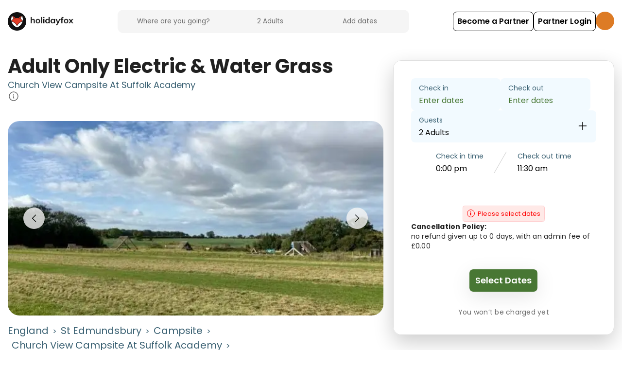

--- FILE ---
content_type: text/html; charset=utf-8
request_url: https://www.holidayfox.com/en/e/dest-yMI7tlxlq2EW/church-view-campsite-at-suffolk-academy/pitches/acctype-ZZalEg8ZWiiu/adult-only-electric-and-water-grass
body_size: 48053
content:
<!DOCTYPE html><html lang="en-GB"><head><meta charSet="utf-8"/><meta name="author" content="HolidayFox"/><meta name="publisher" content="HolidayFox"/><meta name="copyright" content="HolidayFox"/><meta name="language" content="en"/><meta name="revisit-after" content="7 days"/><meta name="twitter:domain" content="holidayfox.com"/><meta name="twitter:url" content=""/><meta name="viewport" content="width=device-width, initial-scale=1"/><link rel="dns-prefetch" href="//res.cloudinary.com"/><link rel="preconnect" href="https://res.cloudinary.com" crossorigin="anonymous"/><link rel="dns-prefetch" href="//fonts.googleapis.com"/><link rel="preconnect" href="https://fonts.googleapis.com"/><title>Adult Only Electric &amp; Water Grass, Bury St. Edmunds, St Edmundsbury - HolidayFox</title><meta name="description" content="These fully grass extra large pitches have EHU and water and a sunset view. No groups. Two pitch maximum. One well behaved, quiet dog allowed. Adults only. Quiet and
peaceful much of the time. Note - the assault course The Playground is adjacent which can be a source of entertainment and during bus"/><meta name="keywords" content="Adult Only Electric &amp; Water Grass, Bury St. Edmunds, St Edmundsbury, accommodation, camping, glamping, holiday, booking, HolidayFox, Bury St. Edmunds camping, Bury St. Edmunds glamping, St Edmundsbury accommodation, family accommodation, dog friendly accommodation, beach accommodation, luxury camping, glamping pods, caravan parks, holiday parks, camping sites, outdoor accommodation, UK camping, UK glamping, best camping sites, camping near me, glamping near me, accommodation booking, holiday booking, family holidays, outdoor holidays, camping holidays, glamping holidays, adventure accommodation, nature accommodation, countryside accommodation, coastal accommodation, mountain accommodation, forest accommodation, rural accommodation, camping equipment, glamping experience, camping experience, outdoor experience, nature experience, adventure experience, family experience, romantic accommodation, couples accommodation, group accommodation, large group accommodation, wedding accommodation, event accommodation, corporate accommodation, business accommodation, weekend accommodation, short break accommodation, long stay accommodation, seasonal accommodation, summer accommodation, winter accommodation, spring accommodation, autumn accommodation, holiday accommodation, vacation accommodation, staycation accommodation, UK holidays, British holidays, England holidays, Scotland holidays, Wales holidays, Northern Ireland holidays, Cornwall holidays, Devon holidays, Lake District holidays, Peak District holidays, Yorkshire holidays, Cotswolds holidays, Norfolk holidays, Suffolk holidays, Kent holidays, Sussex holidays, Hampshire holidays, Dorset holidays, Somerset holidays, Wiltshire holidays, Berkshire holidays, Oxfordshire holidays, Buckinghamshire holidays, Hertfordshire holidays, Essex holidays, Cambridgeshire holidays, Bedfordshire holidays, Northamptonshire holidays, Leicestershire holidays, Nottinghamshire holidays, Derbyshire holidays, Staffordshire holidays, Shropshire holidays, Herefordshire holidays, Worcestershire holidays, Warwickshire holidays, West Midlands holidays, East Midlands holidays, Lincolnshire holidays, Yorkshire holidays, Lancashire holidays, Cumbria holidays, Northumberland holidays, Durham holidays, Tyne and Wear holidays, North Yorkshire holidays, East Yorkshire holidays, South Yorkshire holidays, West Yorkshire holidays, Greater Manchester holidays, Merseyside holidays, Cheshire holidays, Greater London holidays, Surrey holidays, West Sussex holidays, East Sussex holidays, Kent holidays, Essex holidays, Hertfordshire holidays, Buckinghamshire holidays, Berkshire holidays, Oxfordshire holidays, Gloucestershire holidays, Wiltshire holidays, Hampshire holidays, Isle of Wight holidays, Dorset holidays, Devon holidays, Cornwall holidays, Somerset holidays, Bristol holidays, Bath holidays, Swindon holidays, Reading holidays, Slough holidays, Luton holidays, Milton Keynes holidays, Peterborough holidays, Cambridge holidays, Norwich holidays, Ipswich holidays, Colchester holidays, Chelmsford holidays, Southend-on-Sea holidays, Basildon holidays, Watford holidays, St Albans holidays, Stevenage holidays, Hemel Hempstead holidays, Aylesbury holidays, High Wycombe holidays, Maidenhead holidays, Windsor holidays, Bracknell holidays, Woking holidays, Guildford holidays, Crawley holidays, Brighton holidays, Eastbourne holidays, Hastings holidays, Maidstone holidays, Canterbury holidays, Dover holidays, Folkestone holidays, Ashford holidays, Gravesend holidays, Dartford holidays, Bromley holidays, Croydon holidays, Sutton holidays, Merton holidays, Wandsworth holidays, Lambeth holidays, Southwark holidays, Lewisham holidays, Greenwich holidays, Bexley holidays, Havering holidays, Redbridge holidays, Waltham Forest holidays, Haringey holidays, Enfield holidays, Barnet holidays, Harrow holidays, Hillingdon holidays, Ealing holidays, Brent holidays, Camden holidays, Islington holidays, Hackney holidays, Tower Hamlets holidays, Newham holidays, Barking and Dagenham holidays, City of London holidays, Westminster holidays, Kensington and Chelsea holidays, Hammersmith and Fulham holidays, Richmond upon Thames holidays, Kingston upon Thames holidays, Merton holidays, Wandsworth holidays, Lambeth holidays, Southwark holidays, Lewisham holidays, Greenwich holidays, Bexley holidays, Havering holidays, Redbridge holidays, Waltham Forest holidays, Haringey holidays, Enfield holidays, Barnet holidays, Harrow holidays, Hillingdon holidays, Ealing holidays, Brent holidays, Camden holidays, Islington holidays, Hackney holidays, Tower Hamlets holidays, Newham holidays, Barking and Dagenham holidays, City of London holidays, Westminster holidays, Kensington and Chelsea holidays, Hammersmith and Fulham holidays, Richmond upon Thames holidays, Kingston upon Thames holidays"/><meta property="og:title" content="Adult Only Electric &amp; Water Grass, Bury St. Edmunds, St Edmundsbury - HolidayFox"/><meta property="og:url" content=""/><meta property="og:image" content="https://res.cloudinary.com/holidayfox/w_400,c_fill,g_auto,q_auto:eco,f_auto,dpr_1.5/v1650545465/partner-app/dt7msd8mvdadgzx12dno.jpg"/><meta property="og:image:alt" content="Adult Only Electric &amp; Water Grass accommodation in Bury St. Edmunds, St Edmundsbury"/><meta property="og:description" content="These fully grass extra large pitches have EHU and water and a sunset view. No groups. Two pitch maximum. One well behaved, quiet dog allowed. Adults only. Quiet and
peaceful much of the time. Note - the assault course The Playground is adjacent which can be a source of entertainment and during bus"/><meta property="og:type" content="website"/><meta property="og:site_name" content="HolidayFox"/><meta property="og:locale" content="en_GB"/><meta name="twitter:card" content="summary_large_image"/><meta name="twitter:site" content="@holidayfoxuk"/><meta name="twitter:creator" content="@holidayfoxuk"/><meta name="twitter:title" content="Adult Only Electric &amp; Water Grass, Bury St. Edmunds, St Edmundsbury - HolidayFox"/><meta name="twitter:description" content="These fully grass extra large pitches have EHU and water and a sunset view. No groups. Two pitch maximum. One well behaved, quiet dog allowed. Adults only. Quiet and
peaceful much of the time. Note - the assault course The Playground is adjacent which can be a source of entertainment and during bus"/><meta name="twitter:image" content="https://res.cloudinary.com/holidayfox/w_400,c_fill,g_auto,q_auto:eco,f_auto,dpr_1.5/v1650545465/partner-app/dt7msd8mvdadgzx12dno.jpg"/><meta name="twitter:image:alt" content="Adult Only Electric &amp; Water Grass accommodation in Bury St. Edmunds, St Edmundsbury"/><meta name="robots" content="index, follow"/><meta name="googlebot" content="index, follow"/><meta name="bingbot" content="index, follow"/><link rel="canonical" href="https://www.holidayfox.com/en/e/dest-yMI7tlxlq2EW/church-view-campsite-at-suffolk-academy/pitches/acctype-ZZalEg8ZWiiu/adult-only-electric-and-water-grass"/><script type="application/ld+json">{"@context":"https://schema.org","@type":"LodgingBusiness","name":"Adult Only Electric & Water Grass","description":"These fully grass extra large pitches have EHU and water and a sunset view. No groups. Two pitch maximum. One well behaved, quiet dog allowed. Adults only. Quiet and\npeaceful much of the time. Note - the assault course The Playground is adjacent which can be a source of entertainment and during busy periods can temporarily be 'lively'.","url":"https://www.holidayfox.com/en/e/dest-yMI7tlxlq2EW/church-view-campsite-at-suffolk-academy/pitches/acctype-ZZalEg8ZWiiu/adult-only-electric-and-water-grass","image":["https://res.cloudinary.com/holidayfox/w_900,h_900,c_limit,q_auto:eco,f_auto,dpr_1.5/v1650545465/partner-app/dt7msd8mvdadgzx12dno.jpg"],"address":{"@type":"PostalAddress","addressLocality":"Bury St. Edmunds","addressRegion":"St Edmundsbury","addressCountry":"England"},"telephone":"+447852101598","priceRange":"££","amenityFeature":[],"checkinTime":"12:00","checkoutTime":"11:30","occupancy":{"@type":"QuantitativeValue","maxValue":6},"cancellationPolicy":"no refund given up to 0 days, with an admin fee of £0.00","petsAllowed":false,"smokingAllowed":false,"wifiAvailable":false,"parkingAvailable":false,"sameAs":["https://www.churchviewcampsite.co.uk/"]}</script><script type="application/ld+json">{"@context":"https://schema.org","@type":"Product","name":"Adult Only Electric & Water Grass","description":"These fully grass extra large pitches have EHU and water and a sunset view. No groups. Two pitch maximum. One well behaved, quiet dog allowed. Adults only. Quiet and\npeaceful much of the time. Note - the assault course The Playground is adjacent which can be a source of entertainment and during busy periods can temporarily be 'lively'.","url":"https://www.holidayfox.com/en/e/dest-yMI7tlxlq2EW/church-view-campsite-at-suffolk-academy/pitches/acctype-ZZalEg8ZWiiu/adult-only-electric-and-water-grass","image":["https://res.cloudinary.com/holidayfox/w_900,h_900,c_limit,q_auto:eco,f_auto,dpr_1.5/v1650545465/partner-app/dt7msd8mvdadgzx12dno.jpg"],"brand":{"@type":"Brand","name":"HolidayFox"},"category":"Accommodation","offers":{"@type":"Offer","price":"0","priceCurrency":"GBP","availability":"https://schema.org/InStock","validFrom":"2026-01-22T08:50:23.853Z","url":"https://www.holidayfox.com/en/e/dest-yMI7tlxlq2EW/church-view-campsite-at-suffolk-academy/pitches/acctype-ZZalEg8ZWiiu/adult-only-electric-and-water-grass","seller":{"@type":"Organization","name":"HolidayFox","url":"https://www.holidayfox.com"}},"additionalProperty":[],"audience":{"@type":"Audience","audienceType":"Up to 6 guests"},"isRelatedTo":{"@type":"Place","name":"Church View Campsite At Suffolk Academy","address":{"@type":"PostalAddress","addressLocality":"Bury St. Edmunds","addressRegion":"St Edmundsbury","addressCountry":"England"}}}</script><meta name="robots" content="index, follow, max-image-preview:large, max-snippet:-1, max-video-preview:-1"/><meta name="googlebot" content="index, follow"/><meta name="author" content="HolidayFox"/><meta name="publisher" content="HolidayFox"/><meta name="copyright" content="HolidayFox"/><meta name="language" content="en"/><meta name="revisit-after" content="7 days"/><meta property="og:title" content="Adult Only Electric &amp; Water Grass, Bury St. Edmunds, St Edmundsbury - HolidayFox"/><meta property="og:description" content="These fully grass extra large pitches have EHU and water and a sunset view. No groups. Two pitch maximum. One well behaved, quiet dog allowed. Adults only. Quiet and
peaceful much of the time. Note - the assault course The Playground is adjacent which can be a source of entertainment and during busy periods can temporarily be &#x27;lively&#x27;. Book Adult Only Electric &amp; Water Grass in Bury St. Edmunds, St Edmundsbury. Sleeps up to 6 guests.  Best rates guaranteed with HolidayFox."/><meta property="og:url" content="https://www.holidayfox.com/en/e/dest-yMI7tlxlq2EW/church-view-campsite-at-suffolk-academy/pitches/acctype-ZZalEg8ZWiiu/adult-only-electric-and-water-grass"/><meta property="og:site_name" content="HolidayFox"/><meta property="og:locale" content="en_GB"/><meta property="og:type" content="website"/><meta name="twitter:card" content="summary_large_image"/><meta name="twitter:site" content="@HolidayFox"/><meta name="twitter:creator" content="@HolidayFox"/><meta name="twitter:title" content="Adult Only Electric &amp; Water Grass, Bury St. Edmunds, St Edmundsbury - HolidayFox"/><meta name="twitter:description" content="These fully grass extra large pitches have EHU and water and a sunset view. No groups. Two pitch maximum. One well behaved, quiet dog allowed. Adults only. Quiet and
peaceful much of the time. Note - the assault course The Playground is adjacent which can be a source of entertainment and during busy periods can temporarily be &#x27;lively&#x27;. Book Adult Only Electric &amp; Water Grass in Bury St. Edmunds, St Edmundsbury. Sleeps up to 6 guests.  Best rates guaranteed with HolidayFox."/><meta name="twitter:image" content="https://res.cloudinary.com/holidayfox/w_400,c_fill,g_auto,q_auto:eco,f_auto,dpr_1.5/v1650545465/partner-app/dt7msd8mvdadgzx12dno.jpg"/><meta name="twitter:image:alt" content="Adult Only Electric &amp; Water Grass accommodation in Bury St. Edmunds, St Edmundsbury"/><meta name="next-head-count" content="57"/><script>dataLayer = [];</script><script>
                (function() {
                  if (typeof window !== 'undefined' && typeof window.webkit === 'undefined') {
                    window.webkit = {};
                  }
                  if (typeof window !== 'undefined' && typeof window.webkit.messageHandlers === 'undefined') {
                    window.webkit.messageHandlers = {};
                  }
                })();
              </script><script>(function(w,d,s,l,i){w[l]=w[l]||[];w[l].push({'gtm.start':
new Date().getTime(),event:'gtm.js'});var f=d.getElementsByTagName(s)[0],
j=d.createElement(s),dl=l!='dataLayer'?'&l='+l:'';j.async=true;j.src=
'https://www.googletagmanager.com/gtm.js?id='+i+dl;f.parentNode.insertBefore(j,f);
})(window,document,'script','dataLayer','GTM-PBMJLRS');</script><script id="mcjs">!function(c,h,i,m,p){m=c.createElement(h),
p=c.getElementsByTagName(h)[0],m.async=1,m.src=i,p.parentNode.insertBefore(m,p)}
(document,"script","https://chimpstatic.com/mcjs-connected/js/users/8267a43154ca8ec668490ce50/f02c853a264176e3a5cdae4ea.js");</script><link rel="icon" type="image/x-icon" href="/static/favicon-32x32.png"/><meta charSet="utf-8"/><meta http-equiv="Accept-CH" content="DPR, Viewport-Width, Width"/><meta name="robots" content="all"/><meta name="application-name" content="HolidayFox"/><meta name="apple-mobile-web-app-capable" content="yes"/><meta name="apple-mobile-web-app-status-bar-style" content="default"/><meta name="apple-mobile-web-app-title" content="HolidayFox"/><meta name="mobile-web-app-capable" content="yes"/><meta name="msapplication-TileColor" content="#ffffff"/><meta name="msapplication-tap-highlight" content="no"/><meta name="theme-color" content="#ffffff"/><link rel="manifest" href="/static/manifest.json"/><link rel="preconnect" crossorigin="true" data-href="https://fonts.googleapis.com/"/><link rel="preconnect" href="https://fonts.gstatic.com/" crossorigin="true"/><link rel="preload" href="/static/fonts/custom-icons.woff2?c81f783e20d1ef8d1d9909982d61bbdd" as="font" type="font/woff2" crossorigin="anonymous"/><link data-next-font="" rel="preconnect" href="/" crossorigin="anonymous"/><link rel="preload" href="/_next/static/css/cc271dc0002effb6.css" as="style"/><link rel="stylesheet" href="/_next/static/css/cc271dc0002effb6.css" data-n-g=""/><noscript data-n-css=""></noscript><script defer="" nomodule="" src="/_next/static/chunks/polyfills-c67a75d1b6f99dc8.js"></script><script src="/_next/static/chunks/webpack-f91461a7b3601485.js" defer=""></script><script src="/_next/static/chunks/framework-ca706bf673a13738.js" defer=""></script><script src="/_next/static/chunks/main-c453c9bd9b7cd221.js" defer=""></script><script src="/_next/static/chunks/pages/_app-2140faad065fb270.js" defer=""></script><script src="/_next/static/chunks/759-c0337ef8a4a150d7.js" defer=""></script><script src="/_next/static/chunks/pages/%5Blang%5D/e/%5Bid%5D/%5Bslug%5D/pitches/%5BtypeId%5D/%5BtypeSlug%5D-eb93ed96769fd213.js" defer=""></script><script src="/_next/static/4BUuWdryiivInDa-Sxw-g/_buildManifest.js" defer=""></script><script src="/_next/static/4BUuWdryiivInDa-Sxw-g/_ssgManifest.js" defer=""></script><style data-styled="" data-styled-version="5.3.5">.jKxvKH{z-index:1;cursor:pointer;}/*!sc*/
.jKxvKH.jKxvKH.jKxvKH.jKxvKH.jKxvKH.jKxvKH{background-color:#ffffff;color:#062854;font-weight:500;-webkit-transition:all 0.3s;transition:all 0.3s;margin:0;display:-webkit-inline-box;display:-webkit-inline-flex;display:-ms-inline-flexbox;display:inline-flex;-webkit-align-items:center;-webkit-box-align:center;-ms-flex-align:center;align-items:center;-webkit-box-pack:center;-webkit-justify-content:center;-ms-flex-pack:center;justify-content:center;text-align:center;line-height:1.375rem;box-shadow:0px 10px 40px rgba(0,0,0,0.1);opacity:1;border:1px solid #062854;border-radius:0.5rem;padding:0.625rem;min-height:2.5rem;font-size:1rem;}/*!sc*/
.jKxvKH.jKxvKH.jKxvKH.jKxvKH.jKxvKH.jKxvKH i{height:auto;margin:0 0 0 0.25rem;opacity:1;}/*!sc*/
.jKxvKH.jKxvKH.jKxvKH.jKxvKH.jKxvKH.jKxvKH > svg{-webkit-flex:0 0 1.25rem;-ms-flex:0 0 1.25rem;flex:0 0 1.25rem;width:1.25rem;height:1.25rem;margin-left:0.25rem;}/*!sc*/
.jKxvKH.jKxvKH.jKxvKH.jKxvKH.jKxvKH.jKxvKH:hover,.jKxvKH.jKxvKH.jKxvKH.jKxvKH.jKxvKH.jKxvKH:active,.jKxvKH.jKxvKH.jKxvKH.jKxvKH.jKxvKH.jKxvKH.active{background-color:#062854;color:#ffffff;}/*!sc*/
.jKxvKH.jKxvKH.jKxvKH.jKxvKH.jKxvKH.jKxvKH:disabled{border-color:#6A6A6A;background-color:transparent;color:#6A6A6A;}/*!sc*/
.dwDKkc{z-index:1;cursor:pointer;}/*!sc*/
.dwDKkc.dwDKkc.dwDKkc.dwDKkc.dwDKkc.dwDKkc{background-color:#ffffff;color:#385F71;font-weight:500;-webkit-transition:all 0.3s;transition:all 0.3s;margin:0;display:-webkit-inline-box;display:-webkit-inline-flex;display:-ms-inline-flexbox;display:inline-flex;-webkit-align-items:center;-webkit-box-align:center;-ms-flex-align:center;align-items:center;-webkit-box-pack:center;-webkit-justify-content:center;-ms-flex-pack:center;justify-content:center;text-align:center;line-height:1.375rem;box-shadow:0px 10px 40px rgba(0,0,0,0.1);outline:1px solid #efefef;opacity:1;border-radius:0.25rem;padding:0.5rem;min-height:2.125rem;font-size:0.875rem;}/*!sc*/
.dwDKkc.dwDKkc.dwDKkc.dwDKkc.dwDKkc.dwDKkc i{height:auto;margin:0 0 0 0.25rem;opacity:1;}/*!sc*/
.dwDKkc.dwDKkc.dwDKkc.dwDKkc.dwDKkc.dwDKkc > svg{-webkit-flex:0 0 1.125rem;-ms-flex:0 0 1.125rem;flex:0 0 1.125rem;width:1.125rem;height:1.125rem;margin-left:0.25rem;}/*!sc*/
.dwDKkc.dwDKkc.dwDKkc.dwDKkc.dwDKkc.dwDKkc:hover,.dwDKkc.dwDKkc.dwDKkc.dwDKkc.dwDKkc.dwDKkc:active,.dwDKkc.dwDKkc.dwDKkc.dwDKkc.dwDKkc.dwDKkc.active{background-color:#D6DEF0;color:#062854;}/*!sc*/
.dwDKkc.dwDKkc.dwDKkc.dwDKkc.dwDKkc.dwDKkc:disabled{border-color:#6A6A6A;background-color:transparent;color:#6A6A6A;}/*!sc*/
.dwDKkc.dwDKkc.dwDKkc.dwDKkc{pointer-events:none;}/*!sc*/
.FxykJ{z-index:1;cursor:pointer;}/*!sc*/
.FxykJ.FxykJ.FxykJ.FxykJ{-webkit-tap-highlight-color:transparent;background-color:transparent;color:#F5F5F5;font-weight:500;-webkit-transition:all 0.3s;transition:all 0.3s;margin:0;display:-webkit-inline-box;display:-webkit-inline-flex;display:-ms-inline-flexbox;display:inline-flex;-webkit-align-items:center;-webkit-box-align:center;-ms-flex-align:center;align-items:center;-webkit-box-pack:center;-webkit-justify-content:center;-ms-flex-pack:center;justify-content:center;padding:0;min-height:1.25rem;font-size:0.875rem;}/*!sc*/
.FxykJ.FxykJ.FxykJ.FxykJ > svg{-webkit-flex:0 0 1.125rem;-ms-flex:0 0 1.125rem;flex:0 0 1.125rem;width:1.125rem;height:1.125rem;margin:0 0.25rem;}/*!sc*/
.FxykJ.FxykJ.FxykJ.FxykJ:active,.FxykJ.FxykJ.FxykJ.FxykJ:focus{background-color:transparent;color:#487734;}/*!sc*/
.FxykJ.FxykJ.FxykJ.FxykJ:active span,.FxykJ.FxykJ.FxykJ.FxykJ:focus span{-webkit-text-decoration:none;text-decoration:none;}/*!sc*/
.FxykJ.FxykJ.FxykJ.FxykJ:disabled{color:#F5F5F5;opacity:1 !important;border-color:#F5F5F5;}/*!sc*/
.FxykJ.FxykJ.FxykJ.FxykJ:disabled i{color:#F5F5F5;}/*!sc*/
data-styled.g12[id="sc-ec7ae23-0"]{content:"jKxvKH,dwDKkc,FxykJ,"}/*!sc*/
.jUNbhr{line-height:1em;vertical-align:top;display:inline-block;}/*!sc*/
.jUNbhr > svg{height:1.375rem;width:1.375rem;cursor:auto;display:block;}/*!sc*/
data-styled.g13[id="sc-2b56bb1a-0"]{content:"jUNbhr,"}/*!sc*/
.fqvEWg.fqvEWg.fqvEWg.fqvEWg{font-size:1.375rem;color:inherit;font-family:"custom-icons",serif;font-weight:bold;position:relative;text-rendering:optimizeLegibility;-webkit-font-smoothing:antialiased;-moz-osx-font-smoothing:grayscale;margin:0;}/*!sc*/
.fqvEWg.fqvEWg.fqvEWg.fqvEWg:after{position:relative;}/*!sc*/
data-styled.g14[id="sc-d880d6c6-0"]{content:"fqvEWg,"}/*!sc*/
.iKIYVl{color:inherit;font-size:1.5rem;width:1.5rem;display:inline-block;font-family:"Material Icons Round",serif;font-style:normal;vertical-align:top;}/*!sc*/
.duaqDI{color:#6A6A6A;font-size:1.5rem;width:1.5rem;display:inline-block;font-family:"Material Icons Round",serif;font-style:normal;vertical-align:top;}/*!sc*/
.kLKPGh{color:inherit;font-size:1.75rem;width:1.75rem;display:inline-block;font-family:"Material Icons Round",serif;font-style:normal;vertical-align:top;}/*!sc*/
data-styled.g15[id="sc-72375fa-0"]{content:"iKIYVl,duaqDI,kLKPGh,"}/*!sc*/
.joCszB.joCszB.joCszB.joCszB{margin:2rem 0;}/*!sc*/
data-styled.g16[id="sc-47edb778-0"]{content:"joCszB,"}/*!sc*/
.ipVBrT.ipVBrT.ipVBrT{margin-top:-10px;margin-bottom:-10px;margin-left:-10px;margin-right:-10px;}/*!sc*/
.ipVBrT.ipVBrT.ipVBrT.ui.stackable.grid{margin-left:-10px !important;margin-right:-10px !important;}/*!sc*/
@media print{.ipVBrT.ipVBrT.ipVBrT{display:block;}}/*!sc*/
data-styled.g17[id="sc-78b6f625-0"]{content:"ipVBrT,"}/*!sc*/
.ewrkm.ewrkm.ewrkm.ewrkm.ewrkm{padding-left:10px;padding-right:10px;}/*!sc*/
@media only screen and (max-width:767px){.ewrkm.ewrkm.ewrkm.ewrkm.ewrkm{padding-top:10px;padding-bottom:10px;}}/*!sc*/
@media print{.ewrkm.ewrkm.ewrkm.ewrkm.ewrkm{display:block;}}/*!sc*/
data-styled.g19[id="sc-78b6f625-2"]{content:"ewrkm,"}/*!sc*/
.goePnA{font-weight:700;}/*!sc*/
data-styled.g20[id="sc-29a1a2b4-0"]{content:"goePnA,"}/*!sc*/
.kSBGBa{background-color:#f2f2f7;border-radius:4px;-webkit-animation:dIAvLV 0.8s ease-in-out alternate infinite;animation:dIAvLV 0.8s ease-in-out alternate infinite;height:NaNrem;width:NaNrem;margin-top:NaNrem;margin-bottom:NaNrem;margin-right:NaNrem;margin-left:NaNrem;}/*!sc*/
data-styled.g23[id="sc-f2c182df-0"]{content:"kSBGBa,"}/*!sc*/
.jgdjI{height:32px;width:100%;}/*!sc*/
@media only screen and (min-width:768px){.jgdjI{width:122px;}}/*!sc*/
@media only screen and (min-width:1024px){.jgdjI{width:102px;}}/*!sc*/
data-styled.g27[id="sc-172de802-3"]{content:"jgdjI,"}/*!sc*/
.gAqTFb{white-space:pre-wrap;}/*!sc*/
@media only screen and (max-width:767px){.gAqTFb{font-size:1rem;}}/*!sc*/
data-styled.g28[id="sc-d7d18274-0"]{content:"gAqTFb,"}/*!sc*/
.iofHcF.iofHcF.iofHcF.iofHcF{background:none;color:inherit;font-weight:500;font-size:1rem;display:-webkit-box;display:-webkit-flex;display:-ms-flexbox;display:flex;gap:0.25rem;-webkit-align-items:center;-webkit-box-align:center;-ms-flex-align:center;align-items:center;padding:0;}/*!sc*/
.iofHcF.iofHcF.iofHcF.iofHcF > svg{height:1.5rem;width:1.5rem;}/*!sc*/
data-styled.g36[id="sc-9150260b-0"]{content:"iofHcF,"}/*!sc*/
.hedOpE{width:100%;height:500px;}/*!sc*/
@media only screen and (max-width:767px){.hedOpE{height:360px;}}/*!sc*/
data-styled.g46[id="sc-8851d7b5-0"]{content:"hedOpE,"}/*!sc*/
.cfDoZj.cfDoZj.cfDoZj.cfDoZj{font-size:0.5rem;border-radius:50%;border:1px solid #000000;font-size:0.5rem;border-radius:50%;width:1rem;height:1rem;display:inline-block;vertical-align:middle;line-height:0.9rem;margin-top:-1px;-webkit-flex-shrink:0;-ms-flex-negative:0;flex-shrink:0;}/*!sc*/
data-styled.g62[id="sc-d612ef2a-0"]{content:"cfDoZj,"}/*!sc*/
.eSvFnm.eSvFnm.eSvFnm.eSvFnm{background:none;border:1px solid #D6DEF0;background-color:#F2FAFF;padding:0.5rem 0.5rem;display:-webkit-box;display:-webkit-flex;display:-ms-flexbox;display:flex;-webkit-align-items:center;-webkit-box-align:center;-ms-flex-align:center;align-items:center;-webkit-align-self:flex-start;-ms-flex-item-align:start;align-self:flex-start;margin:0;}/*!sc*/
.eSvFnm.eSvFnm.eSvFnm.eSvFnm > span{line-height:1.2em;font-weight:400;display:inline-block;font-size:0.8rem;}/*!sc*/
data-styled.g63[id="sc-d612ef2a-1"]{content:"eSvFnm,"}/*!sc*/
.eokqOe{-webkit-box-pack:center;-webkit-justify-content:center;-ms-flex-pack:center;justify-content:center;-webkit-align-items:center;-webkit-box-align:center;-ms-flex-align:center;align-items:center;gap:15px;margin-left:auto;margin-right:0;display:none;}/*!sc*/
@media (min-width:1024px){.eokqOe{display:-webkit-box;display:-webkit-flex;display:-ms-flexbox;display:flex;}}/*!sc*/
data-styled.g116[id="sc-147598fa-0"]{content:"eokqOe,"}/*!sc*/
.cUmvPB{width:44px;height:44px;border-radius:50%;display:-webkit-box;display:-webkit-flex;display:-ms-flexbox;display:flex;-webkit-align-items:center;-webkit-box-align:center;-ms-flex-align:center;align-items:center;-webkit-box-pack:center;-webkit-justify-content:center;-ms-flex-pack:center;justify-content:center;background:#f5f5f5;border:none;cursor:pointer;}/*!sc*/
data-styled.g117[id="sc-147598fa-1"]{content:"cUmvPB,"}/*!sc*/
.cSoCIE{display:-webkit-inline-box;display:-webkit-inline-flex;display:-ms-inline-flexbox;display:inline-flex;gap:1rem;-webkit-flex-wrap:wrap;-ms-flex-wrap:wrap;flex-wrap:wrap;-webkit-box-pack:start;-webkit-justify-content:flex-start;-ms-flex-pack:start;justify-content:flex-start;}/*!sc*/
data-styled.g146[id="sc-3e2319ea-0"]{content:"cSoCIE,"}/*!sc*/
.cegxeR.cegxeR.cegxeR.cegxeR.cegxeR.cegxeR.cegxeR{cursor:default;font-weight:500;box-shadow:none;}/*!sc*/
.cegxeR.cegxeR.cegxeR.cegxeR.cegxeR.cegxeR.cegxeR:hover{color:inherit;background-color:inherit;}/*!sc*/
@media only screen and (max-width:767px){.cegxeR.cegxeR.cegxeR.cegxeR.cegxeR.cegxeR.cegxeR > span{display:none;}.cegxeR.cegxeR.cegxeR.cegxeR.cegxeR.cegxeR.cegxeR > i{margin:0;}}/*!sc*/
data-styled.g147[id="sc-3e2319ea-1"]{content:"cegxeR,"}/*!sc*/
.iSygKg{font-family:'Poppins',sans-serif;font-weight:400;font-style:normal;font-size:14px;line-height:1.43;font-stretch:normal;font-style:normal;-webkit-letter-spacing:0.25px;-moz-letter-spacing:0.25px;-ms-letter-spacing:0.25px;letter-spacing:0.25px;-webkit-font-smoothing:antialiased;-moz-osx-font-smoothing:grayscale;}/*!sc*/
data-styled.g159[id="sc-10c43c4c-9"]{content:"iSygKg,"}/*!sc*/
.kyjIas{display:-webkit-box;display:-webkit-flex;display:-ms-flexbox;display:flex;gap:1.5rem;-webkit-flex-wrap:wrap;-ms-flex-wrap:wrap;flex-wrap:wrap;}/*!sc*/
@media only screen and (max-width:767px){.kyjIas{gap:12px;}}/*!sc*/
.bggzRc{display:-webkit-box;display:-webkit-flex;display:-ms-flexbox;display:flex;gap:1.5rem;-webkit-flex-wrap:wrap;-ms-flex-wrap:wrap;flex-wrap:wrap;color:#487734;-webkit-flex-direction:column;-ms-flex-direction:column;flex-direction:column;}/*!sc*/
@media only screen and (max-width:767px){.bggzRc{gap:12px;}}/*!sc*/
data-styled.g182[id="sc-10988866-0"]{content:"kyjIas,bggzRc,"}/*!sc*/
.jXaoqR.jXaoqR.jXaoqR.jXaoqR{font-weight:400;}/*!sc*/
@media only screen and (max-width:767px){.jXaoqR.jXaoqR.jXaoqR.jXaoqR{font-size:0.9rem;}}/*!sc*/
data-styled.g183[id="sc-10988866-1"]{content:"jXaoqR,"}/*!sc*/
@font-face{font-family:"custom-icons";src:url("/static/fonts/custom-icons.eot?#iefix") format("embedded-opentype"), url("/static/fonts/custom-icons.woff2") format("woff2"), url("/static/fonts/custom-icons.woff") format("woff"), url("/static/fonts/custom-icons.ttf") format("truetype"), url("/static/fonts/custom-icons.svg#custom-icons") format("svg");font-display:swap;}/*!sc*/
html{line-height:1.15;-webkit-text-size-adjust:100%;}/*!sc*/
body{margin:0;}/*!sc*/
h1{font-size:2em;margin:0.67em 0;}/*!sc*/
hr{box-sizing:content-box;height:0;overflow:visible;}/*!sc*/
pre{font-family:monospace,monospace;font-size:1em;}/*!sc*/
a{background-color:transparent;}/*!sc*/
abbr[title]{border-bottom:none;-webkit-text-decoration:underline;text-decoration:underline;-webkit-text-decoration:underline dotted;text-decoration:underline dotted;}/*!sc*/
b,strong{font-weight:bolder;}/*!sc*/
code,kbd,samp{font-family:monospace,monospace;font-size:1em;}/*!sc*/
small{font-size:80%;}/*!sc*/
sub,sup{font-size:75%;line-height:0;position:relative;vertical-align:baseline;}/*!sc*/
sub{bottom:-0.25em;}/*!sc*/
sup{top:-0.5em;}/*!sc*/
img{border-style:none;}/*!sc*/
button,input,optgroup,select,textarea{font-family:inherit;font-size:100%;line-height:1.15;margin:0;}/*!sc*/
button,input{overflow:visible;}/*!sc*/
button,select{text-transform:none;}/*!sc*/
button,[type="button"],[type="reset"],[type="submit"]{-webkit-appearance:button;}/*!sc*/
button::-moz-focus-inner,[type="button"]::-moz-focus-inner,[type="reset"]::-moz-focus-inner,[type="submit"]::-moz-focus-inner{border-style:none;padding:0;}/*!sc*/
button:-moz-focusring,[type="button"]:-moz-focusring,[type="reset"]:-moz-focusring,[type="submit"]:-moz-focusring{outline:1px dotted ButtonText;}/*!sc*/
fieldset{padding:0.35em 0.75em 0.625em;}/*!sc*/
legend{box-sizing:border-box;color:inherit;display:table;max-width:100%;padding:0;white-space:normal;}/*!sc*/
progress{vertical-align:baseline;}/*!sc*/
textarea{overflow:auto;}/*!sc*/
[type="checkbox"],[type="radio"]{box-sizing:border-box;padding:0;}/*!sc*/
[type="number"]::-webkit-inner-spin-button,[type="number"]::-webkit-outer-spin-button{height:auto;}/*!sc*/
[type="search"]{-webkit-appearance:textfield;outline-offset:-2px;}/*!sc*/
[type="search"]::-webkit-search-decoration{-webkit-appearance:none;}/*!sc*/
::-webkit-file-upload-button{-webkit-appearance:button;font:inherit;}/*!sc*/
details{display:block;}/*!sc*/
summary{display:list-item;}/*!sc*/
template{display:none;}/*!sc*/
[hidden]{display:none;}/*!sc*/
html{box-sizing:border-box;font-size:16px !important;}/*!sc*/
body{background:#ffffff;font-family:Poppins,Helvetica,sans-serif;font-size:1.125rem;}/*!sc*/
#__next{min-height:100vh;height:1px;display:-webkit-box;display:-webkit-flex;display:-ms-flexbox;display:flex;-webkit-flex-direction:column;-ms-flex-direction:column;flex-direction:column;-webkit-font-smoothing:antialiased;-moz-osx-font-smoothing:grayscale;}/*!sc*/
*,*:before,*:after{box-sizing:inherit;}/*!sc*/
strong{font-weight:700;}/*!sc*/
a{-webkit-text-decoration:none;text-decoration:none;}/*!sc*/
h1,h2,h3,h4,h5,h6{font-family:Poppins,Helvetica,sans-serif;margin:0.64em 0;}/*!sc*/
.ui{font-family:Poppins,Helvetica,sans-serif!important;}/*!sc*/
.icon-24-hour-ventilation::after{content:"\f101";}/*!sc*/
.icon-48-hour-ventilation::after{content:"\f102";}/*!sc*/
.icon-72-hour-ventilation::after{content:"\f103";}/*!sc*/
.icon-airplane::after{content:"\f104";}/*!sc*/
.icon-airport_shuttle::after{content:"\f105";}/*!sc*/
.icon-apartment::after{content:"\f106";}/*!sc*/
.icon-ARCC_custom::after{content:"\f107";}/*!sc*/
.icon-awning::after{content:"\f1b1";}/*!sc*/
.icon-b_b_custom::after{content:"\f108";}/*!sc*/
.icon-baby-and-child-cutlery-and-crockery::after{content:"\f109";}/*!sc*/
.icon-baby-change::after{content:"\f10a";}/*!sc*/
.icon-baby-feed-station::after{content:"\f10b";}/*!sc*/
.icon-baby-monitor::after{content:"\f10c";}/*!sc*/
.icon-bar::after{content:"\f10d";}/*!sc*/
.icon-bath-toys::after{content:"\f10e";}/*!sc*/
.icon-BCC_custom::after{content:"\f10f";}/*!sc*/
.icon-bday-celebration::after{content:"\f110";}/*!sc*/
.icon-bean-bag_custom::after{content:"\f111";}/*!sc*/
.icon-bed::after{content:"\f112";}/*!sc*/
.icon-bedding::after{content:"\f113";}/*!sc*/
.icon-bedroom::after{content:"\f114";}/*!sc*/
.icon-beer::after{content:"\f115";}/*!sc*/
.icon-board-games::after{content:"\f116";}/*!sc*/
.icon-boat::after{content:"\f117";}/*!sc*/
.icon-booster-seat::after{content:"\f118";}/*!sc*/
.icon-bungalow::after{content:"\f119";}/*!sc*/
.icon-bus::after{content:"\f11a";}/*!sc*/
.icon-cabin::after{content:"\f11b";}/*!sc*/
.icon-CACC_custom::after{content:"\f11c";}/*!sc*/
.icon-cafe::after{content:"\f11d";}/*!sc*/
.icon-CAMC_custom::after{content:"\f11e";}/*!sc*/
.icon-campervan::after{content:"\f11f";}/*!sc*/
.icon-canoe::after{content:"\f120";}/*!sc*/
.icon-car-parking-on-pitch::after{content:"\f121";}/*!sc*/
.icon-caravan::after{content:"\f122";}/*!sc*/
.icon-castle_custom::after{content:"\f123";}/*!sc*/
.icon-castle::after{content:"\f124";}/*!sc*/
.icon-cd-or-hifi::after{content:"\f125";}/*!sc*/
.icon-chalet::after{content:"\f126";}/*!sc*/
.icon-changing-mat::after{content:"\f127";}/*!sc*/
.icon-charcoal_custom::after{content:"\f128";}/*!sc*/
.icon-child-toilet-seat::after{content:"\f129";}/*!sc*/
.icon-childrens-books-and-toys::after{content:"\f12a";}/*!sc*/
.icon-church::after{content:"\f12b";}/*!sc*/
.icon-coffee::after{content:"\f12c";}/*!sc*/
.icon-cooking-equipment_custom::after{content:"\f12d";}/*!sc*/
.icon-cooking::after{content:"\f12e";}/*!sc*/
.icon-cot_custom::after{content:"\f12f";}/*!sc*/
.icon-cot-linen::after{content:"\f130";}/*!sc*/
.icon-cot::after{content:"\f131";}/*!sc*/
.icon-country-house::after{content:"\f132";}/*!sc*/
.icon-crafts::after{content:"\f133";}/*!sc*/
.icon-dairy-free::after{content:"\f134";}/*!sc*/
.icon-day-fishing::after{content:"\f135";}/*!sc*/
.icon-deep-clean::after{content:"\f136";}/*!sc*/
.icon-dessert::after{content:"\f137";}/*!sc*/
.icon-dining-room::after{content:"\f138";}/*!sc*/
.icon-disabled-bathroom::after{content:"\f139";}/*!sc*/
.icon-disabled-toilets::after{content:"\f13a";}/*!sc*/
.icon-dishwasher_custom::after{content:"\f13b";}/*!sc*/
.icon-distance-markers-in-shared-facilities::after{content:"\f13c";}/*!sc*/
.icon-DofE_custom::after{content:"\f13d";}/*!sc*/
.icon-dog::after{content:"\f13e";}/*!sc*/
.icon-dome_custom::after{content:"\f13f";}/*!sc*/
.icon-dome-house_custom::after{content:"\f140";}/*!sc*/
.icon-dome-house::after{content:"\f141";}/*!sc*/
.icon-dorm-room::after{content:"\f142";}/*!sc*/
.icon-dvd::after{content:"\f143";}/*!sc*/
.icon-earth-house_custom::after{content:"\f144";}/*!sc*/
.icon-essentials::after{content:"\f145";}/*!sc*/
.icon-extra-toilet-shower-facilities-available::after{content:"\f146";}/*!sc*/
.icon-farm-stay::after{content:"\f147";}/*!sc*/
.icon-FCC_custom::after{content:"\f148";}/*!sc*/
.icon-firelighter_custom::after{content:"\f149";}/*!sc*/
.icon-fireplace::after{content:"\f14a";}/*!sc*/
.icon-firewood_custom::after{content:"\f14b";}/*!sc*/
.icon-fish::after{content:"\f14c";}/*!sc*/
.icon-food::after{content:"\f14d";}/*!sc*/
.icon-forest::after{content:"\f14e";}/*!sc*/
.icon-garden::after{content:"\f14f";}/*!sc*/
.icon-gas-cylinder_custom::after{content:"\f150";}/*!sc*/
.icon-gazebo::after{content:"\f1af";}/*!sc*/
.icon-GCC_custom::after{content:"\f151";}/*!sc*/
.icon-geodome_custom::after{content:"\f152";}/*!sc*/
.icon-glamping_custom::after{content:"\f153";}/*!sc*/
.icon-glamping-pod::after{content:"\f154";}/*!sc*/
.icon-gym::after{content:"\f155";}/*!sc*/
.icon-hairdryer_custom::after{content:"\f156";}/*!sc*/
.icon-hammock_custom::after{content:"\f157";}/*!sc*/
.icon-hand-sanitising-stations::after{content:"\f158";}/*!sc*/
.icon-HCC_custom::after{content:"\f159";}/*!sc*/
.icon-high-chair::after{content:"\f15a";}/*!sc*/
.icon-hiking::after{content:"\f15b";}/*!sc*/
.icon-historic-house::after{content:"\f15c";}/*!sc*/
.icon-hob_custom::after{content:"\f15d";}/*!sc*/
.icon-holiday-adventure::after{content:"\f15e";}/*!sc*/
.icon-holiday-park::after{content:"\f15f";}/*!sc*/
.icon-holiday-stay::after{content:"\f160";}/*!sc*/
.icon-hot_tub::after{content:"\f161";}/*!sc*/
.icon-hotel::after{content:"\f162";}/*!sc*/
.icon-housboat_custom::after{content:"\f163";}/*!sc*/
.icon-house::after{content:"\f164";}/*!sc*/
.icon-hut_custom::after{content:"\f165";}/*!sc*/
.icon-hut::after{content:"\f166";}/*!sc*/
.icon-ICA_custom::after{content:"\f167";}/*!sc*/
.icon-ICCC_custom::after{content:"\f168";}/*!sc*/
.icon-indoor-play-area::after{content:"\f169";}/*!sc*/
.icon-indoor-swimming-pool::after{content:"\f16a";}/*!sc*/
.icon-info::after{content:"\f16b";}/*!sc*/
.icon-iron::after{content:"\f16c";}/*!sc*/
.icon-jacuzzi::after{content:"\f16d";}/*!sc*/
.icon-kayak::after{content:"\f16e";}/*!sc*/
.icon-kettle_custom::after{content:"\f16f";}/*!sc*/
.icon-kitchen::after{content:"\f170";}/*!sc*/
.icon-lake-house::after{content:"\f171";}/*!sc*/
.icon-lake::after{content:"\f172";}/*!sc*/
.icon-lighthouse_custom::after{content:"\f173";}/*!sc*/
.icon-linen_custom::after{content:"\f174";}/*!sc*/
.icon-living-room::after{content:"\f175";}/*!sc*/
.icon-loft_custom::after{content:"\f176";}/*!sc*/
.icon-masks-and-gloves-available::after{content:"\f177";}/*!sc*/
.icon-MCC_custom::after{content:"\f178";}/*!sc*/
.icon-more-frequent-emptying-of-bins::after{content:"\f179";}/*!sc*/
.icon-motorhome_custom::after{content:"\f17a";}/*!sc*/
.icon-motorhome::after{content:"\f17b";}/*!sc*/
.icon-nature::after{content:"\f17c";}/*!sc*/
.icon-night-fishing::after{content:"\f17d";}/*!sc*/
.icon-night-light::after{content:"\f17e";}/*!sc*/
.icon-no-cash-accepted-on-site::after{content:"\f17f";}/*!sc*/
.icon-non-slip-mat::after{content:"\f180";}/*!sc*/
.icon-other::after{content:"\f181";}/*!sc*/
.icon-outdoor-swimming-pool::after{content:"\f182";}/*!sc*/
.icon-paddle::after{content:"\f183";}/*!sc*/
.icon-parking::after{content:"\f184";}/*!sc*/
.icon-pet-dog::after{content:"\f185";}/*!sc*/
.icon-piano::after{content:"\f186";}/*!sc*/
.icon-picnic-bench_custom::after{content:"\f187";}/*!sc*/
.icon-picnic::after{content:"\f188";}/*!sc*/
.icon-pitch::after{content:"\f189";}/*!sc*/
.icon-potty::after{content:"\f18a";}/*!sc*/
.icon-pup-tent::after{content:"\f1b0";}/*!sc*/
.icon-pushchair::after{content:"\f18b";}/*!sc*/
.icon-recycle_custom::after{content:"\f18c";}/*!sc*/
.icon-reduced-capacity::after{content:"\f18d";}/*!sc*/
.icon-restaurant::after{content:"\f18e";}/*!sc*/
.icon-retired::after{content:"\f18f";}/*!sc*/
.icon-rv_hookup::after{content:"\f190";}/*!sc*/
.icon-shampoo-and-conditioner::after{content:"\f191";}/*!sc*/
.icon-shared-spaces-daily-deep-cleaning::after{content:"\f192";}/*!sc*/
.icon-shared-spaces-more-frequent-cleaning::after{content:"\f193";}/*!sc*/
.icon-staggered-check-in::after{content:"\f194";}/*!sc*/
.icon-stair-gates::after{content:"\f195";}/*!sc*/
.icon-static-home::after{content:"\f196";}/*!sc*/
.icon-step-free-bathroom::after{content:"\f197";}/*!sc*/
.icon-step-free-bedroom::after{content:"\f198";}/*!sc*/
.icon-step-free-entrance::after{content:"\f199";}/*!sc*/
.icon-steriliser_custom::after{content:"\f19a";}/*!sc*/
.icon-sup::after{content:"\f19b";}/*!sc*/
.icon-table-and-chair_custom::after{content:"\f19c";}/*!sc*/
.icon-tea::after{content:"\f19d";}/*!sc*/
.icon-tent::after{content:"\f19e";}/*!sc*/
.icon-thatched-cottage::after{content:"\f19f";}/*!sc*/
.icon-townhouse::after{content:"\f1a0";}/*!sc*/
.icon-train::after{content:"\f1a1";}/*!sc*/
.icon-tv::after{content:"\f1a2";}/*!sc*/
.icon-twin_axle_vehicle_custom::after{content:"\f1a3";}/*!sc*/
.icon-twin-axle-vehicle::after{content:"\f1a4";}/*!sc*/
.icon-villa::after{content:"\f1a5";}/*!sc*/
.icon-visit-britain-accreditation_custom::after{content:"\f1a6";}/*!sc*/
.icon-walking::after{content:"\f1a7";}/*!sc*/
.icon-washing-machine::after{content:"\f1a8";}/*!sc*/
.icon-water-hookup_custom::after{content:"\f1a9";}/*!sc*/
.icon-wheelchair-friendly::after{content:"\f1aa";}/*!sc*/
.icon-wifi::after{content:"\f1ab";}/*!sc*/
.icon-wilderness::after{content:"\f1ac";}/*!sc*/
.icon-wine::after{content:"\f1ad";}/*!sc*/
.icon-woodland::after{content:"\f1ae";}/*!sc*/
data-styled.g244[id="sc-global-sXYbY1"]{content:"sc-global-sXYbY1,"}/*!sc*/
@media only screen and (max-width:767px){.jDpHmI{font-size:1rem;}}/*!sc*/
data-styled.g245[id="sc-ff71d4bd-0"]{content:"jDpHmI,"}/*!sc*/
.lkbATr .swiper{padding:5rem 0.5rem 1rem;position:relative;margin-top:-5rem;}/*!sc*/
.lkbATr .swiper-slide{height:auto;box-shadow:0px 0px 10px rgba(0,0,0,0.15);}/*!sc*/
.dkNbvn .swiper{padding:5rem 0.5rem 1rem;position:relative;margin-top:-5rem;}/*!sc*/
.dkNbvn .swiper-slide{height:auto;border:1px solid #000000;border-radius:1.5rem;}/*!sc*/
data-styled.g305[id="sc-7d2769ea-0"]{content:"lkbATr,dkNbvn,"}/*!sc*/
.bMxAgx{color:#000000;background-color:#F5F5F5;width:2.75rem;height:2.75rem;border-radius:50%;cursor:pointer;display:-webkit-inline-box !important;display:-webkit-inline-flex !important;display:-ms-inline-flexbox !important;display:inline-flex !important;-webkit-box-pack:center;-webkit-justify-content:center;-ms-flex-pack:center;justify-content:center;-webkit-align-items:center;-webkit-box-align:center;-ms-flex-align:center;align-items:center;position:absolute;top:1rem;}/*!sc*/
.bMxAgx > svg{cursor:pointer;}/*!sc*/
@media only screen and (max-width:767px){.bMxAgx{top:-3rem;width:2.25rem;height:2.25rem;}}/*!sc*/
data-styled.g306[id="sc-7d2769ea-1"]{content:"bMxAgx,"}/*!sc*/
.edcYkR{right:3.6875rem;}/*!sc*/
data-styled.g307[id="sc-7d2769ea-2"]{content:"edcYkR,"}/*!sc*/
.Szqtm{right:0;}/*!sc*/
data-styled.g308[id="sc-7d2769ea-3"]{content:"Szqtm,"}/*!sc*/
.bLZczo{background-color:#F2FAFF;border-radius:1.25rem;display:-webkit-box;display:-webkit-flex;display:-ms-flexbox;display:flex;-webkit-flex-direction:column;-ms-flex-direction:column;flex-direction:column;color:#000000;padding:2.25rem 1.875rem;}/*!sc*/
data-styled.g357[id="sc-fca35f17-0"]{content:"bLZczo,"}/*!sc*/
.kAOwdg{font-size:2rem;font-weight:500;}/*!sc*/
@media only screen and (max-width:767px){.kAOwdg{font-size:1.75rem;}}/*!sc*/
data-styled.g358[id="sc-fca35f17-1"]{content:"kAOwdg,"}/*!sc*/
.gfmyKx{padding:1rem 0;width:100%;overflow-x:auto;padding-left:0.75rem;border:none;}/*!sc*/
data-styled.g485[id="sc-48b89d02-0"]{content:"gfmyKx,"}/*!sc*/
.ehLslX{display:-webkit-box;display:-webkit-flex;display:-ms-flexbox;display:flex;gap:1rem;-webkit-flex-wrap:nowrap;-ms-flex-wrap:nowrap;flex-wrap:nowrap;width:100%;}/*!sc*/
data-styled.g486[id="sc-48b89d02-1"]{content:"ehLslX,"}/*!sc*/
.cLGtHl{width:120px;padding:1rem;display:-webkit-box;display:-webkit-flex;display:-ms-flexbox;display:flex;-webkit-align-items:center;-webkit-box-align:center;-ms-flex-align:center;align-items:center;-webkit-flex-direction:column;-ms-flex-direction:column;flex-direction:column;box-shadow:0px 3px 8px rgba(0,0,0,0.15);border-radius:0.75rem;background:#ffffff;}/*!sc*/
data-styled.g487[id="sc-48b89d02-2"]{content:"cLGtHl,"}/*!sc*/
.cvsihE{font-size:0.9rem;margin-bottom:0.75rem;}/*!sc*/
data-styled.g488[id="sc-48b89d02-3"]{content:"cvsihE,"}/*!sc*/
.coDOJu{width:40px;}/*!sc*/
data-styled.g489[id="sc-48b89d02-4"]{content:"coDOJu,"}/*!sc*/
.fa-DNDX{margin-top:0.75rem;}/*!sc*/
data-styled.g490[id="sc-48b89d02-5"]{content:"fa-DNDX,"}/*!sc*/
.htfRGU{color:#B7B7B7;font-size:1.2rem;font-weight:500;}/*!sc*/
data-styled.g491[id="sc-48b89d02-6"]{content:"htfRGU,"}/*!sc*/
.iRBKuJ{color:#EFC977;font-size:1.2rem;font-weight:500;}/*!sc*/
data-styled.g492[id="sc-48b89d02-7"]{content:"iRBKuJ,"}/*!sc*/
.koYUJo{position:fixed;bottom:0;left:0;z-index:10;background-color:#ffffff;width:100%;padding:1rem;display:none;box-shadow:rgba(0,0,0,0.24) 0px -1px 6px 0px;}/*!sc*/
@media only screen and (max-width:1023px){.koYUJo{display:block;}}/*!sc*/
data-styled.g534[id="sc-ccead3b2-0"]{content:"koYUJo,"}/*!sc*/
.fWMUhJ{display:-webkit-box;display:-webkit-flex;display:-ms-flexbox;display:flex;-webkit-flex-direction:row;-ms-flex-direction:row;flex-direction:row;-webkit-align-items:start;-webkit-box-align:start;-ms-flex-align:start;align-items:start;margin:0 auto;max-width:1366px;}/*!sc*/
data-styled.g535[id="sc-ccead3b2-1"]{content:"fWMUhJ,"}/*!sc*/
.dcMNLq{height:3rem;}/*!sc*/
data-styled.g544[id="sc-ccead3b2-10"]{content:"dcMNLq,"}/*!sc*/
.hMXiuw{-webkit-flex:1;-ms-flex:1;flex:1;-webkit-flex-direction:row;-ms-flex-direction:row;flex-direction:row;-webkit-align-items:center;-webkit-box-align:center;-ms-flex-align:center;align-items:center;-webkit-box-pack:end;-webkit-justify-content:flex-end;-ms-flex-pack:end;justify-content:flex-end;color:#ffffff;display:-webkit-box;display:-webkit-flex;display:-ms-flexbox;display:flex;gap:10px;}/*!sc*/
.hMXiuw a:link,.hMXiuw a:hover,.hMXiuw a:visited{color:#ffffff;-webkit-text-decoration:none;text-decoration:none;}/*!sc*/
data-styled.g740[id="sc-13eb501c-0"]{content:"hMXiuw,"}/*!sc*/
.caPxeK.caPxeK.caPxeK.caPxeK.caPxeK.caPxeK.caPxeK{background-color:transparent;padding:0.5rem 0.5rem;-webkit-transition:0.1s;transition:0.1s;color:#000000;border:1px solid #000000;font-weight:600;cursor:pointer;box-shadow:none;display:-webkit-inline-box;display:-webkit-inline-flex;display:-ms-inline-flexbox;display:inline-flex;width:-webkit-max-content;width:-moz-max-content;width:max-content;}/*!sc*/
@media only screen and (max-width:1023px){.caPxeK.caPxeK.caPxeK.caPxeK.caPxeK.caPxeK.caPxeK{font-size:0.9rem;}}/*!sc*/
.caPxeK.caPxeK.caPxeK.caPxeK.caPxeK.caPxeK.caPxeK:hover{background-color:#487734!important;color:#ffffff!important;border-color:#487734!important;}/*!sc*/
data-styled.g741[id="sc-13eb501c-1"]{content:"caPxeK,"}/*!sc*/
.dYimuq{background-color:#DD7B25;border-radius:50%;width:38px;height:38px;color:#ffffff;border:none;display:-webkit-box;display:-webkit-flex;display:-ms-flexbox;display:flex;-webkit-align-items:center;-webkit-box-align:center;-ms-flex-align:center;align-items:center;cursor:pointer;-webkit-box-pack:center;-webkit-justify-content:center;-ms-flex-pack:center;justify-content:center;}/*!sc*/
.dYimuq svg{cursor:pointer;}/*!sc*/
data-styled.g743[id="sc-39c8343c-0"]{content:"dYimuq,"}/*!sc*/
.btmxmQ{display:-webkit-box;display:-webkit-flex;display:-ms-flexbox;display:flex;gap:10px;}/*!sc*/
data-styled.g745[id="sc-39c8343c-2"]{content:"btmxmQ,"}/*!sc*/
.frDHXQ{position:fixed;top:0;left:0;z-index:99;padding:1.2rem 1rem;width:100%;-webkit-transition:0.3s;transition:0.3s;background-color:#ffffff;height:87px;display:-webkit-box;display:-webkit-flex;display:-ms-flexbox;display:flex;-webkit-flex-direction:column;-ms-flex-direction:column;flex-direction:column;-webkit-box-pack:center;-webkit-justify-content:center;-ms-flex-pack:center;justify-content:center;}/*!sc*/
data-styled.g746[id="sc-ec602dd8-0"]{content:"frDHXQ,"}/*!sc*/
.ksxriE{width:100%;display:-webkit-box;display:-webkit-flex;display:-ms-flexbox;display:flex;-webkit-flex-direction:row;-ms-flex-direction:row;flex-direction:row;-webkit-align-items:center;-webkit-box-align:center;-ms-flex-align:center;align-items:center;-webkit-box-pack:justify;-webkit-justify-content:space-between;-ms-flex-pack:justify;justify-content:space-between;margin:0 auto;gap:0.75rem;}/*!sc*/
@media only screen and (min-width:1024px){.ksxriE{gap:1rem;max-width:1366px;}}/*!sc*/
data-styled.g747[id="sc-ec602dd8-1"]{content:"ksxriE,"}/*!sc*/
.elpmhb{height:38px;width:38px;}/*!sc*/
data-styled.g748[id="sc-ec602dd8-2"]{content:"elpmhb,"}/*!sc*/
.ktTyJh{width:90px;margin-left:0.5rem;}/*!sc*/
@media only screen and (max-width:767px){.ktTyJh{display:none;}}/*!sc*/
data-styled.g749[id="sc-ec602dd8-3"]{content:"ktTyJh,"}/*!sc*/
.gUnnWc{display:-webkit-box;display:-webkit-flex;display:-ms-flexbox;display:flex;-webkit-align-items:center;-webkit-box-align:center;-ms-flex-align:center;align-items:center;}/*!sc*/
data-styled.g750[id="sc-ec602dd8-4"]{content:"gUnnWc,"}/*!sc*/
@media only screen and (max-width:767px){.eRuFjH{width:auto;}}/*!sc*/
data-styled.g751[id="sc-ec602dd8-5"]{content:"eRuFjH,"}/*!sc*/
.czIfNc{width:1366px;max-width:100%;margin:0 auto;padding:0 1rem;}/*!sc*/
data-styled.g752[id="sc-6c48b3c-0"]{content:"czIfNc,"}/*!sc*/
.cIBDBF{font-size:1.5rem;font-weight:600;margin:0;}/*!sc*/
data-styled.g769[id="sc-cd91b444-0"]{content:"cIBDBF,"}/*!sc*/
.hdtTRb{font-size:1rem;line-height:1.5;color:#6A6A6A;margin-bottom:1rem;}/*!sc*/
data-styled.g770[id="sc-cd91b444-1"]{content:"hdtTRb,"}/*!sc*/
.pmQKs{display:-webkit-box;display:-webkit-flex;display:-ms-flexbox;display:flex;-webkit-flex-direction:column;-ms-flex-direction:column;flex-direction:column;border:1px solid #527aae;border-radius:10px;padding:20px;min-width:306px;min-height:432px;position:relative;}/*!sc*/
data-styled.g771[id="sc-cd91b444-2"]{content:"pmQKs,"}/*!sc*/
.hjGGFc{padding:1.5rem;display:-webkit-box;display:-webkit-flex;display:-ms-flexbox;display:flex;-webkit-flex-direction:column;-ms-flex-direction:column;flex-direction:column;gap:0.5rem;}/*!sc*/
data-styled.g772[id="sc-5d198668-0"]{content:"hjGGFc,"}/*!sc*/
.djTmGR{display:-webkit-inline-box;display:-webkit-inline-flex;display:-ms-inline-flexbox;display:inline-flex;background-color:#D6DEF0;width:5.3125rem;height:5.3125rem;-webkit-align-items:center;-webkit-box-align:center;-ms-flex-align:center;align-items:center;-webkit-box-pack:center;-webkit-justify-content:center;-ms-flex-pack:center;justify-content:center;border-radius:50%;color:#000000;}/*!sc*/
data-styled.g773[id="sc-5d198668-1"]{content:"djTmGR,"}/*!sc*/
.kNdFMn{font-size:1.25rem;}/*!sc*/
data-styled.g774[id="sc-5d198668-2"]{content:"kNdFMn,"}/*!sc*/
.jmuIIw{font-size:1rem;color:#000000;}/*!sc*/
data-styled.g775[id="sc-5d198668-3"]{content:"jmuIIw,"}/*!sc*/
.hOyjzZ{font-size:0.75rem;color:#868686;font-style:italic;font-weight:normal;margin-left:0.5rem;}/*!sc*/
data-styled.g776[id="sc-5d198668-4"]{content:"hOyjzZ,"}/*!sc*/
.iIXINo{background-color:#D6E8FF;padding:1rem;border-radius:10px;width:auto;height:auto;-webkit-align-items:center;-webkit-box-align:center;-ms-flex-align:center;align-items:center;-webkit-box-pack:center;-webkit-justify-content:center;-ms-flex-pack:center;justify-content:center;}/*!sc*/
data-styled.g778[id="sc-5df8a03e-1"]{content:"iIXINo,"}/*!sc*/
.hRtEgs{background:none;color:inherit;font-weight:500;font-size:1rem;padding:0;}/*!sc*/
@media only screen and (max-width:767px){.hRtEgs{margin:0;font-size:0.9rem;}}/*!sc*/
data-styled.g779[id="sc-5df8a03e-2"]{content:"hRtEgs,"}/*!sc*/
.bDdAtf{display:-webkit-box;display:-webkit-flex;display:-ms-flexbox;display:flex;-webkit-flex-direction:row;-ms-flex-direction:row;flex-direction:row;-webkit-flex-wrap:wrap;-ms-flex-wrap:wrap;flex-wrap:wrap;-webkit-align-items:baseline;-webkit-box-align:baseline;-ms-flex-align:baseline;align-items:baseline;padding-top:10px;gap:10px;}/*!sc*/
@media only screen and (min-width:1024px){.bDdAtf{display:none;}}/*!sc*/
@media only screen and (min-width:768px){.bDdAtf{gap:30px;padding-top:20px;}}/*!sc*/
data-styled.g780[id="sc-5df8a03e-3"]{content:"bDdAtf,"}/*!sc*/
.duoOTA{display:-webkit-box;display:-webkit-flex;display:-ms-flexbox;display:flex;-webkit-flex-direction:column;-ms-flex-direction:column;flex-direction:column;}/*!sc*/
@media only screen and (max-width:767px){.duoOTA{-webkit-flex-direction:column-reverse;-ms-flex-direction:column-reverse;flex-direction:column-reverse;}}/*!sc*/
data-styled.g787[id="sc-8416a8ce-0"]{content:"duoOTA,"}/*!sc*/
.hzyYdY{padding-left:15px;padding-bottom:15px;}/*!sc*/
data-styled.g825[id="sc-f13306f1-0"]{content:"hzyYdY,"}/*!sc*/
.hya-dRp{display:-webkit-box;display:-webkit-flex;display:-ms-flexbox;display:flex;-webkit-align-items:center;-webkit-box-align:center;-ms-flex-align:center;align-items:center;}/*!sc*/
data-styled.g826[id="sc-f13306f1-1"]{content:"hya-dRp,"}/*!sc*/
.fYKJZu{color:#000000;display:-webkit-box;display:-webkit-flex;display:-ms-flexbox;display:flex;gap:24px;-webkit-align-items:center;-webkit-box-align:center;-ms-flex-align:center;align-items:center;}/*!sc*/
data-styled.g827[id="sc-f13306f1-2"]{content:"fYKJZu,"}/*!sc*/
.ffTiXH{font-family:Poppins,Helvetica,sans-serif;font-weight:400;font-size:0.875rem;color:#000000;margin:0px;margin-left:4px;}/*!sc*/
data-styled.g828[id="sc-f13306f1-3"]{content:"ffTiXH,"}/*!sc*/
.hxdXxu{cursor:pointer;display:-webkit-box;display:-webkit-flex;display:-ms-flexbox;display:flex;gap:15px;padding:5px;}/*!sc*/
data-styled.g834[id="sc-6a7ec89a-0"]{content:"hxdXxu,"}/*!sc*/
.cyHZUB{width:306px;height:auto;max-height:379px;box-shadow:0px 0px 10px rgba(0,0,0,0.15);display:-webkit-box;display:-webkit-flex;display:-ms-flexbox;display:flex;-webkit-flex-direction:column;-ms-flex-direction:column;flex-direction:column;border-radius:10px;position:relative;padding-bottom:10px;}/*!sc*/
data-styled.g835[id="sc-6a7ec89a-1"]{content:"cyHZUB,"}/*!sc*/
.gciSPr{max-width:306px;height:144px;width:100%;}/*!sc*/
data-styled.g836[id="sc-6a7ec89a-2"]{content:"gciSPr,"}/*!sc*/
.fReJIp{border-top-left-radius:10px;border-top-right-radius:10px;object-fit:cover;}/*!sc*/
data-styled.g837[id="sc-6a7ec89a-3"]{content:"fReJIp,"}/*!sc*/
.ctWBeO.ctWBeO.ctWBeO.ctWBeO{font-family:Poppins,Helvetica,sans-serif;font-weight:700;font-size:1.125rem;white-space:pre-wrap;margin:1rem;}/*!sc*/
data-styled.g838[id="sc-6a7ec89a-4"]{content:"ctWBeO,"}/*!sc*/
.iJiMDo{height:40px;display:-webkit-box;display:-webkit-flex;display:-ms-flexbox;display:flex;-webkit-box-pack:space-evenly;-webkit-justify-content:space-evenly;-ms-flex-pack:space-evenly;justify-content:space-evenly;-webkit-align-items:center;-webkit-box-align:center;-ms-flex-align:center;align-items:center;background:white;border-radius:8px;position:absolute;-webkit-align-self:flex-end;-ms-flex-item-align:end;align-self:flex-end;margin:10px;padding:0px 10px;gap:5px;}/*!sc*/
data-styled.g839[id="sc-6a7ec89a-5"]{content:"iJiMDo,"}/*!sc*/
.UFszQ{background:white;}/*!sc*/
data-styled.g840[id="sc-6a7ec89a-6"]{content:"UFszQ,"}/*!sc*/
.bjGBnR{background:black;}/*!sc*/
data-styled.g841[id="sc-6a7ec89a-7"]{content:"bjGBnR,"}/*!sc*/
.jcjZsV{font-family:Poppins,Helvetica,sans-serif;font-weight:500;font-size:1rem;margin:0;}/*!sc*/
data-styled.g844[id="sc-6a7ec89a-10"]{content:"jcjZsV,"}/*!sc*/
.kSvalo{color:#34a853;}/*!sc*/
data-styled.g845[id="sc-6a7ec89a-11"]{content:"kSvalo,"}/*!sc*/
.gtOYTn{color:#ffffff;}/*!sc*/
data-styled.g846[id="sc-6a7ec89a-12"]{content:"gtOYTn,"}/*!sc*/
.fmqnRO{height:9.375rem;-webkit-transition:height linear 0.3s;transition:height linear 0.3s;overflow:hidden;background-blend-mode:multiply;-webkit-mask-image:linear-gradient( 180deg, rgba(255,255,255,1) 0%, rgba(255,255,255,1) 10%, rgba(255,255,255,0) 100% );mask-image:linear-gradient( 180deg, rgba(255,255,255,1) 0%, rgba(255,255,255,1) 10%, rgba(255,255,255,0) 100% );}/*!sc*/
data-styled.g849[id="sc-6d415ba1-0"]{content:"fmqnRO,"}/*!sc*/
.cXWFFp.cXWFFp.cXWFFp.cXWFFp.cXWFFp.cXWFFp.cXWFFp{font-size:1.125rem;color:#385F71;font-weight:500;}/*!sc*/
data-styled.g850[id="sc-6d415ba1-1"]{content:"cXWFFp,"}/*!sc*/
.cClCHF{margin-top:0.75rem;display:-webkit-box;display:-webkit-flex;display:-ms-flexbox;display:flex;-webkit-align-items:center;-webkit-box-align:center;-ms-flex-align:center;align-items:center;}/*!sc*/
data-styled.g851[id="sc-6d415ba1-2"]{content:"cClCHF,"}/*!sc*/
.gYlbhV.gYlbhV.gYlbhV.gYlbhV{font-size:1.25rem;font-weight:500;margin:0;}/*!sc*/
@media only screen and (max-width:767px){.gYlbhV.gYlbhV.gYlbhV.gYlbhV{font-size:0.875rem;}}/*!sc*/
data-styled.g852[id="sc-65fa72a9-0"]{content:"gYlbhV,"}/*!sc*/
.esmEIf.esmEIf.esmEIf.esmEIf{font-size:1rem;font-weight:400;color:#062854;margin:0;}/*!sc*/
@media only screen and (max-width:767px){.esmEIf.esmEIf.esmEIf.esmEIf{font-size:0.75rem;}}/*!sc*/
data-styled.g853[id="sc-65fa72a9-1"]{content:"esmEIf,"}/*!sc*/
.fkRviZ{display:-webkit-box;display:-webkit-flex;display:-ms-flexbox;display:flex;-webkit-flex-direction:column;-ms-flex-direction:column;flex-direction:column;gap:5px;}/*!sc*/
data-styled.g854[id="sc-65fa72a9-2"]{content:"fkRviZ,"}/*!sc*/
.eCCHOq{width:64px;height:64px;background-color:blue;border-radius:50%;position:relative;}/*!sc*/
data-styled.g855[id="sc-65fa72a9-3"]{content:"eCCHOq,"}/*!sc*/
.iElXgU{display:-webkit-box;display:-webkit-flex;display:-ms-flexbox;display:flex;-webkit-flex-direction:row;-ms-flex-direction:row;flex-direction:row;-webkit-align-items:center;-webkit-box-align:center;-ms-flex-align:center;align-items:center;gap:10px;margin-bottom:20px;}/*!sc*/
data-styled.g856[id="sc-65fa72a9-4"]{content:"iElXgU,"}/*!sc*/
.hpfRZc{width:100%;height:100%;border-radius:50%;object-fit:cover;}/*!sc*/
data-styled.g857[id="sc-65fa72a9-5"]{content:"hpfRZc,"}/*!sc*/
.bShhxZ{display:block;width:27px;height:27px;border-radius:50%;border:1px solid white;position:absolute;z-index:10;right:0;top:-2px;-webkit-align-items:center;-webkit-box-align:center;-ms-flex-align:center;align-items:center;-webkit-box-pack:center;-webkit-justify-content:center;-ms-flex-pack:center;justify-content:center;overflow:hidden;}/*!sc*/
data-styled.g858[id="sc-65fa72a9-6"]{content:"bShhxZ,"}/*!sc*/
.ggKHcd{height:26px;width:26px;}/*!sc*/
data-styled.g859[id="sc-65fa72a9-7"]{content:"ggKHcd,"}/*!sc*/
.iWfOEs{display:-webkit-box;display:-webkit-flex;display:-ms-flexbox;display:flex;gap:4px;}/*!sc*/
data-styled.g860[id="sc-65fa72a9-8"]{content:"iWfOEs,"}/*!sc*/
@media only screen and (max-width:767px){.cfmRQn.cfmRQn.cfmRQn.cfmRQn{margin:1rem 0;}}/*!sc*/
data-styled.g867[id="sc-637182ce-0"]{content:"cfmRQn,"}/*!sc*/
.fKyTMD{margin-top:1.875rem;display:-webkit-box;display:-webkit-flex;display:-ms-flexbox;display:flex;-webkit-flex-wrap:wrap;-ms-flex-wrap:wrap;flex-wrap:wrap;-webkit-align-items:center;-webkit-box-align:center;-ms-flex-align:center;align-items:center;gap:0.625rem;}/*!sc*/
data-styled.g877[id="sc-8dc42d42-0"]{content:"fKyTMD,"}/*!sc*/
.AGpKV{color:#000000;font-size:1.25rem;font-weight:500;}/*!sc*/
data-styled.g878[id="sc-8dc42d42-1"]{content:"AGpKV,"}/*!sc*/
.cYvbvm{margin-top:1.875rem;}/*!sc*/
data-styled.g880[id="sc-8dc42d42-3"]{content:"cYvbvm,"}/*!sc*/
.dCEVgc.dCEVgc.dCEVgc.dCEVgc{font-size:1.5rem;font-weight:600;}/*!sc*/
data-styled.g881[id="sc-8ae3ad3a-0"]{content:"dCEVgc,"}/*!sc*/
.jYTxwB{display:-webkit-box;display:-webkit-flex;display:-ms-flexbox;display:flex;-webkit-flex-direction:column;-ms-flex-direction:column;flex-direction:column;border:1px solid #527aae;border-radius:10px;padding:20px;min-width:306px;max-width:306px;min-height:432px;position:relative;}/*!sc*/
data-styled.g882[id="sc-8ae3ad3a-1"]{content:"jYTxwB,"}/*!sc*/
.iimJVG{display:-webkit-box;display:-webkit-flex;display:-ms-flexbox;display:flex;gap:0.3125rem;line-height:40px;-webkit-align-items:center;-webkit-box-align:center;-ms-flex-align:center;align-items:center;}/*!sc*/
data-styled.g883[id="sc-8ae3ad3a-2"]{content:"iimJVG,"}/*!sc*/
.becYOi.becYOi.becYOi.becYOi{display:-webkit-box;display:-webkit-flex;display:-ms-flexbox;display:flex;color:#6A6A6A;line-height:30px;}/*!sc*/
data-styled.g884[id="sc-8ae3ad3a-3"]{content:"becYOi,"}/*!sc*/
.kMbWTE{font-size:1.125rem;font-weight:500;}/*!sc*/
data-styled.g889[id="sc-cca9c7e9-0"]{content:"kMbWTE,"}/*!sc*/
.hEcTMd{color:#385F71;}/*!sc*/
data-styled.g890[id="sc-cca9c7e9-1"]{content:"hEcTMd,"}/*!sc*/
.btVcQU{color:#000000;}/*!sc*/
data-styled.g891[id="sc-cca9c7e9-2"]{content:"btVcQU,"}/*!sc*/
.iTRsxS{font-size:1rem;font-weight:400;}/*!sc*/
data-styled.g892[id="sc-cca9c7e9-3"]{content:"iTRsxS,"}/*!sc*/
.dOxrOt.dOxrOt.dOxrOt.dOxrOt{margin:2rem 0;}/*!sc*/
data-styled.g893[id="sc-cca9c7e9-4"]{content:"dOxrOt,"}/*!sc*/
.dpVPcI{background-color:#f5f0f6;border-radius:20px;gap:30px;display:-webkit-box;display:-webkit-flex;display:-ms-flexbox;display:flex;-webkit-align-items:center;-webkit-box-align:center;-ms-flex-align:center;align-items:center;background-image:url("https://res.cloudinary.com/holidayfox/image/upload/v1669134801/fe-static/v4rfgtpo8hw4yrczuza1.png");background-repeat:no-repeat;background-size:100%;background-position:center bottom;}/*!sc*/
@media (max-width:767px){.dpVPcI{-webkit-flex-direction:column-reverse;-ms-flex-direction:column-reverse;flex-direction:column-reverse;padding:30px;gap:15px;}}/*!sc*/
data-styled.g894[id="sc-69102981-0"]{content:"dpVPcI,"}/*!sc*/
.dyfBJZ{width:100%;max-width:580px;display:-webkit-box;display:-webkit-flex;display:-ms-flexbox;display:flex;-webkit-box-pack:center;-webkit-justify-content:center;-ms-flex-pack:center;justify-content:center;margin:0 auto;padding:20px;}/*!sc*/
data-styled.g895[id="sc-69102981-1"]{content:"dyfBJZ,"}/*!sc*/
.cBpLkY.cBpLkY.cBpLkY.cBpLkY{color:black !important;font-size:24px;font-weight:600;gap:20px;display:-webkit-box;display:-webkit-flex;display:-ms-flexbox;display:flex;-webkit-align-items:center;-webkit-box-align:center;-ms-flex-align:center;align-items:center;}/*!sc*/
@media (max-width:767px){.cBpLkY.cBpLkY.cBpLkY.cBpLkY{font-size:20px;}}/*!sc*/
data-styled.g896[id="sc-69102981-2"]{content:"cBpLkY,"}/*!sc*/
.yFKCJ.yFKCJ.yFKCJ.yFKCJ{color:black;font-size:18px;font-weight:600;}/*!sc*/
@media (max-width:767px){.yFKCJ.yFKCJ.yFKCJ.yFKCJ{font-size:14px;}}/*!sc*/
data-styled.g897[id="sc-69102981-3"]{content:"yFKCJ,"}/*!sc*/
.dLGVqA.dLGVqA.dLGVqA.dLGVqA{display:block;}/*!sc*/
data-styled.g898[id="sc-69102981-4"]{content:"dLGVqA,"}/*!sc*/
@media (max-width:767px){.fSNBjm{text-align:center;}}/*!sc*/
data-styled.g899[id="sc-69102981-5"]{content:"fSNBjm,"}/*!sc*/
.gXusfe{margin-bottom:1rem;}/*!sc*/
.gXusfe .swiper-pagination{bottom:20px;}/*!sc*/
@media only screen and (max-width:767px){.gXusfe .swiper-pagination{bottom:10px;}}/*!sc*/
.gXusfe .swiper-pagination .swiper-pagination-bullet{opacity:1;}/*!sc*/
.gXusfe .swiper-pagination .swiper-pagination-bullet.swiper-pagination-bullet-active{background:#ffffff;}/*!sc*/
.gXusfe .swiper{padding:0;margin:0;}/*!sc*/
.gXusfe .sc-7d2769ea-2{z-index:1;top:50%;top:calc(50% - 1.35rem);left:2rem;opacity:0.8;}/*!sc*/
@media only screen and (max-width:767px){.gXusfe .sc-7d2769ea-2{left:1rem;top:calc(50% - 1.15rem);}}/*!sc*/
.gXusfe .sc-7d2769ea-3{z-index:1;top:50%;top:calc(50% - 1.35rem);right:2rem;opacity:0.8;}/*!sc*/
@media only screen and (max-width:767px){.gXusfe .sc-7d2769ea-3{right:1rem;top:calc(50% - 1.15rem);}}/*!sc*/
data-styled.g900[id="sc-26b9197e-0"]{content:"gXusfe,"}/*!sc*/
.bcpQvQ{height:400px;width:100%;border-radius:24px;object-fit:cover;}/*!sc*/
@media only screen and (max-width:767px){.bcpQvQ{height:275px;}}/*!sc*/
data-styled.g901[id="sc-26b9197e-1"]{content:"bcpQvQ,"}/*!sc*/
@-webkit-keyframes dIAvLV{0%{background-color:#f2f2f7;}100%{background-color:#d8d8d8;}}/*!sc*/
@keyframes dIAvLV{0%{background-color:#f2f2f7;}100%{background-color:#d8d8d8;}}/*!sc*/
data-styled.g916[id="sc-keyframes-dIAvLV"]{content:"dIAvLV,"}/*!sc*/
.hvXKeU.hvXKeU.hvXKeU.hvXKeU{gap:4.6875rem;}/*!sc*/
@media only screen and (max-width:1439px){.hvXKeU.hvXKeU.hvXKeU.hvXKeU{gap:1.25rem;}}/*!sc*/
data-styled.g1004[id="sc-472fa4eb-0"]{content:"hvXKeU,"}/*!sc*/
@media only screen and (max-width:1023px){.fRuRfK.fRuRfK.fRuRfK.fRuRfK{width:100% !important;}}/*!sc*/
data-styled.g1005[id="sc-472fa4eb-1"]{content:"fRuRfK,"}/*!sc*/
.jZepbS.jZepbS.jZepbS.jZepbS{margin:2rem 0;}/*!sc*/
data-styled.g1006[id="sc-472fa4eb-2"]{content:"jZepbS,"}/*!sc*/
.jaQxcm.jaQxcm.jaQxcm.jaQxcm{margin-top:25px;font-size:2rem;}/*!sc*/
@media only screen and (max-width:767px){.jaQxcm.jaQxcm.jaQxcm.jaQxcm{font-size:1.65rem;}}/*!sc*/
data-styled.g1007[id="sc-472fa4eb-3"]{content:"jaQxcm,"}/*!sc*/
.gVoXaZ.gVoXaZ.gVoXaZ.gVoXaZ{font-size:2rem;}/*!sc*/
@media only screen and (max-width:767px){.gVoXaZ.gVoXaZ.gVoXaZ.gVoXaZ{font-size:1.65rem;margin:1.2rem 0;}}/*!sc*/
data-styled.g1008[id="sc-472fa4eb-4"]{content:"gVoXaZ,"}/*!sc*/
.ejChVz.ejChVz.ejChVz.ejChVz{font-size:1.875rem;}/*!sc*/
@media only screen and (max-width:767px){.ejChVz.ejChVz.ejChVz.ejChVz{font-size:1.65rem;}}/*!sc*/
data-styled.g1009[id="sc-472fa4eb-5"]{content:"ejChVz,"}/*!sc*/
.hnZJXh{text-transform:capitalize;font-family:"Poppins";font-weight:400;font-style:normal;line-height:27px;color:#385F71;margin-bottom:1.5625rem;}/*!sc*/
@media (max-width:767px){.hnZJXh{font-size:14px;display:none;}}/*!sc*/
@media (min-width:768px){.hnZJXh{font-size:16px;}}/*!sc*/
@media (min-width:1024px){.hnZJXh{font-size:18px;}}/*!sc*/
data-styled.g1010[id="sc-472fa4eb-6"]{content:"hnZJXh,"}/*!sc*/
.ishqLu{color:#385F71;}/*!sc*/
data-styled.g1011[id="sc-472fa4eb-7"]{content:"ishqLu,"}/*!sc*/
.VoTOk{display:-webkit-box;display:-webkit-flex;display:-ms-flexbox;display:flex;overflow-x:auto;white-space:nowrap;width:100%;gap:10px;}/*!sc*/
.VoTOk::-webkit-scrollbar{display:none;}/*!sc*/
@media (min-width:1024px){.VoTOk{white-space:normal;-webkit-flex-wrap:wrap;-ms-flex-wrap:wrap;flex-wrap:wrap;}}/*!sc*/
data-styled.g1012[id="sc-472fa4eb-8"]{content:"VoTOk,"}/*!sc*/
.kjHpAi{display:-webkit-box;display:-webkit-flex;display:-ms-flexbox;display:flex;overflow-x:auto;white-space:wrap;width:100%;gap:10px;}/*!sc*/
.kjHpAi::-webkit-scrollbar{display:none;}/*!sc*/
data-styled.g1013[id="sc-472fa4eb-9"]{content:"kjHpAi,"}/*!sc*/
.WCYEM.WCYEM.WCYEM.WCYEM{display:-webkit-box;display:-webkit-flex;display:-ms-flexbox;display:flex;-webkit-align-items:baseline;-webkit-box-align:baseline;-ms-flex-align:baseline;align-items:baseline;}/*!sc*/
data-styled.g1014[id="sc-472fa4eb-10"]{content:"WCYEM,"}/*!sc*/
.hBOAp{display:-webkit-box;display:-webkit-flex;display:-ms-flexbox;display:flex;padding:1rem 0 3rem;}/*!sc*/
@media only screen and (max-width:767px){.hBOAp{padding:0 0 1rem;}}/*!sc*/
data-styled.g1015[id="sc-d0381461-0"]{content:"hBOAp,"}/*!sc*/
</style></head><body><noscript><iframe src="https://www.googletagmanager.com/ns.html?id=GTM-PBMJLRS" height="0" width="0" title="googletagmanager" style="display:none;visibility:hidden"></iframe></noscript><div id="__next"><div style="min-height:86px;width:100%"></div><div class="sc-ec602dd8-0 frDHXQ"><div class="sc-ec602dd8-1 ksxriE"><div class="sc-ec602dd8-5 eRuFjH"><a href="/en" class="sc-ec602dd8-4 gUnnWc"><img src="https://res.cloudinary.com/holidayfox/image/upload/f_auto,q_auto:eco,dpr_1.5/v1592398616/fe-static/logos/hwos9nkaeu6o51y0r6uv.svg" alt="HolidayFox" class="sc-ec602dd8-2 elpmhb"/><img src="https://res.cloudinary.com/holidayfox/image/upload/f_auto,q_auto:eco,dpr_1.5/v1593033838/fe-static/logos/jp5lxpe5r43acarzrruw.png" alt="Holidayfox" class="sc-ec602dd8-3 ktTyJh"/></a></div><div class="sc-39c8343c-2 btmxmQ"><div class="sc-13eb501c-0 hMXiuw"><a variant="outlined" href="/en/partners" class="ui medium button sc-ec7ae23-0 jKxvKH sc-13eb501c-1 caPxeK" role="button"><span>Become a Partner</span></a><a variant="outlined" href="https://partners.holidayfox.com/" class="ui medium button sc-ec7ae23-0 jKxvKH sc-13eb501c-1 caPxeK" role="button"><span>Partner Login</span></a></div><button class="sc-39c8343c-0 dYimuq menuButton"><svg xmlns="http://www.w3.org/2000/svg" fill="none" viewBox="0 0 24 24" stroke-width="1.5" stroke="currentColor" class="w-6 h-6"><path stroke-linecap="round" stroke-linejoin="round" d="M3.75 5.25h16.5m-16.5 4.5h16.5m-16.5 4.5h16.5m-16.5 4.5h16.5"></path></svg></button></div></div></div><div><div class="sc-d0381461-0 hBOAp"><div class="sc-6c48b3c-0 czIfNc"><div class="ui stackable equal width grid sc-78b6f625-0 ipVBrT sc-472fa4eb-0 hvXKeU"><div class="ten wide column sc-78b6f625-2 ewrkm sc-472fa4eb-1 fRuRfK"><div class="sc-8416a8ce-0 duoOTA"><div></div></div><div class="sc-26b9197e-0 gXusfe"><div class="sc-7d2769ea-0 lkbATr"><div class="swiper"><div class="swiper-wrapper"><div class="swiper-slide swiper-slide-duplicate" data-swiper-slide-index="22"><img src="https://res.cloudinary.com/holidayfox/w_900,h_900,c_limit,q_auto:eco,f_auto,dpr_1.5/v1647945088/partner-app/kwcepjcmccph3rssy8at.jpg" class="ui centered image sc-eb95f5fe-0 ebLplb sc-26b9197e-1 bcpQvQ"/></div><div class="swiper-slide" data-swiper-slide-index="0"><img src="https://res.cloudinary.com/holidayfox/w_900,h_900,c_limit,q_auto:eco,f_auto,dpr_1.5/v1650545465/partner-app/dt7msd8mvdadgzx12dno.jpg" class="ui centered image sc-eb95f5fe-0 ebLplb sc-26b9197e-1 bcpQvQ"/></div><div class="swiper-slide" data-swiper-slide-index="1"><img src="https://res.cloudinary.com/holidayfox/w_900,h_900,c_limit,q_auto:eco,f_auto,dpr_1.5/v1646314713/partner-app/fh4qeivrlq4vnnrhwwo2.png" class="ui centered image sc-eb95f5fe-0 ebLplb sc-26b9197e-1 bcpQvQ"/></div><div class="swiper-slide" data-swiper-slide-index="2"><img src="https://res.cloudinary.com/holidayfox/w_900,h_900,c_limit,q_auto:eco,f_auto,dpr_1.5/v1646314665/partner-app/dgtsdy7afa25txxbn1do.png" class="ui centered image sc-eb95f5fe-0 ebLplb sc-26b9197e-1 bcpQvQ"/></div><div class="swiper-slide" data-swiper-slide-index="3"><img src="https://res.cloudinary.com/holidayfox/w_900,h_900,c_limit,q_auto:eco,f_auto,dpr_1.5/v1647945087/partner-app/rjesd8pnbtg3dhwywu31.jpg" class="ui centered image sc-eb95f5fe-0 ebLplb sc-26b9197e-1 bcpQvQ"/></div><div class="swiper-slide" data-swiper-slide-index="4"><img src="https://res.cloudinary.com/holidayfox/w_900,h_900,c_limit,q_auto:eco,f_auto,dpr_1.5/v1646314716/partner-app/ex6gmtn6fjxmtjjfklis.png" class="ui centered image sc-eb95f5fe-0 ebLplb sc-26b9197e-1 bcpQvQ"/></div><div class="swiper-slide" data-swiper-slide-index="5"><img src="https://res.cloudinary.com/holidayfox/w_900,h_900,c_limit,q_auto:eco,f_auto,dpr_1.5/v1647945089/partner-app/ojh0wixets96jufswvd0.jpg" class="ui centered image sc-eb95f5fe-0 ebLplb sc-26b9197e-1 bcpQvQ"/></div><div class="swiper-slide" data-swiper-slide-index="6"><img src="https://res.cloudinary.com/holidayfox/w_900,h_900,c_limit,q_auto:eco,f_auto,dpr_1.5/v1646314664/partner-app/y9y9tjjlwriytqb0chy1.png" class="ui centered image sc-eb95f5fe-0 ebLplb sc-26b9197e-1 bcpQvQ"/></div><div class="swiper-slide" data-swiper-slide-index="7"><img src="https://res.cloudinary.com/holidayfox/w_900,h_900,c_limit,q_auto:eco,f_auto,dpr_1.5/v1646314665/partner-app/gdjcbmkwzuejc3api1fh.png" class="ui centered image sc-eb95f5fe-0 ebLplb sc-26b9197e-1 bcpQvQ"/></div><div class="swiper-slide" data-swiper-slide-index="8"><img src="https://res.cloudinary.com/holidayfox/w_900,h_900,c_limit,q_auto:eco,f_auto,dpr_1.5/v1647945090/partner-app/znibph2dxpkvsxjqez1h.jpg" class="ui centered image sc-eb95f5fe-0 ebLplb sc-26b9197e-1 bcpQvQ"/></div><div class="swiper-slide" data-swiper-slide-index="9"><img src="https://res.cloudinary.com/holidayfox/w_900,h_900,c_limit,q_auto:eco,f_auto,dpr_1.5/v1647945088/partner-app/bexa7uxzwegwqm0mpzpp.jpg" class="ui centered image sc-eb95f5fe-0 ebLplb sc-26b9197e-1 bcpQvQ"/></div><div class="swiper-slide" data-swiper-slide-index="10"><img src="https://res.cloudinary.com/holidayfox/w_900,h_900,c_limit,q_auto:eco,f_auto,dpr_1.5/v1646314667/partner-app/odmkokqtlqnzm5h0glaz.png" class="ui centered image sc-eb95f5fe-0 ebLplb sc-26b9197e-1 bcpQvQ"/></div><div class="swiper-slide" data-swiper-slide-index="11"><img src="https://res.cloudinary.com/holidayfox/w_900,h_900,c_limit,q_auto:eco,f_auto,dpr_1.5/v1647945090/partner-app/xrwy3md22huvyvdkcnpm.jpg" class="ui centered image sc-eb95f5fe-0 ebLplb sc-26b9197e-1 bcpQvQ"/></div><div class="swiper-slide" data-swiper-slide-index="12"><img src="https://res.cloudinary.com/holidayfox/w_900,h_900,c_limit,q_auto:eco,f_auto,dpr_1.5/v1646314664/partner-app/uyzryv7oewxfh8zc9y1n.png" class="ui centered image sc-eb95f5fe-0 ebLplb sc-26b9197e-1 bcpQvQ"/></div><div class="swiper-slide" data-swiper-slide-index="13"><img src="https://res.cloudinary.com/holidayfox/w_900,h_900,c_limit,q_auto:eco,f_auto,dpr_1.5/v1647945088/partner-app/ubkq5sir1fo9f3vrqjrm.jpg" class="ui centered image sc-eb95f5fe-0 ebLplb sc-26b9197e-1 bcpQvQ"/></div><div class="swiper-slide" data-swiper-slide-index="14"><img src="https://res.cloudinary.com/holidayfox/w_900,h_900,c_limit,q_auto:eco,f_auto,dpr_1.5/v1647945089/partner-app/jshmiro3xfwogo5kck4f.jpg" class="ui centered image sc-eb95f5fe-0 ebLplb sc-26b9197e-1 bcpQvQ"/></div><div class="swiper-slide" data-swiper-slide-index="15"><img src="https://res.cloudinary.com/holidayfox/w_900,h_900,c_limit,q_auto:eco,f_auto,dpr_1.5/v1646314665/partner-app/csg3ncca8hdg3xst737d.png" class="ui centered image sc-eb95f5fe-0 ebLplb sc-26b9197e-1 bcpQvQ"/></div><div class="swiper-slide" data-swiper-slide-index="16"><img src="https://res.cloudinary.com/holidayfox/w_900,h_900,c_limit,q_auto:eco,f_auto,dpr_1.5/v1647945086/partner-app/piug2xw1qerdcykbvdns.jpg" class="ui centered image sc-eb95f5fe-0 ebLplb sc-26b9197e-1 bcpQvQ"/></div><div class="swiper-slide" data-swiper-slide-index="17"><img src="https://res.cloudinary.com/holidayfox/w_900,h_900,c_limit,q_auto:eco,f_auto,dpr_1.5/v1647945086/partner-app/m7tmb9pacalywvqjcvaz.jpg" class="ui centered image sc-eb95f5fe-0 ebLplb sc-26b9197e-1 bcpQvQ"/></div><div class="swiper-slide" data-swiper-slide-index="18"><img src="https://res.cloudinary.com/holidayfox/w_900,h_900,c_limit,q_auto:eco,f_auto,dpr_1.5/v1647945088/partner-app/ynoo8toksoztksfslqoc.jpg" class="ui centered image sc-eb95f5fe-0 ebLplb sc-26b9197e-1 bcpQvQ"/></div><div class="swiper-slide" data-swiper-slide-index="19"><img src="https://res.cloudinary.com/holidayfox/w_900,h_900,c_limit,q_auto:eco,f_auto,dpr_1.5/v1647945089/partner-app/rl0p3jfl5c9g5gey3xet.jpg" class="ui centered image sc-eb95f5fe-0 ebLplb sc-26b9197e-1 bcpQvQ"/></div><div class="swiper-slide" data-swiper-slide-index="20"><img src="https://res.cloudinary.com/holidayfox/w_900,h_900,c_limit,q_auto:eco,f_auto,dpr_1.5/v1647945089/partner-app/eepncqnxnusfbocqgz7w.jpg" class="ui centered image sc-eb95f5fe-0 ebLplb sc-26b9197e-1 bcpQvQ"/></div><div class="swiper-slide" data-swiper-slide-index="21"><img src="https://res.cloudinary.com/holidayfox/w_900,h_900,c_limit,q_auto:eco,f_auto,dpr_1.5/v1647945088/partner-app/hxat0n5kncpf3rgh62hp.jpg" class="ui centered image sc-eb95f5fe-0 ebLplb sc-26b9197e-1 bcpQvQ"/></div><div class="swiper-slide" data-swiper-slide-index="22"><img src="https://res.cloudinary.com/holidayfox/w_900,h_900,c_limit,q_auto:eco,f_auto,dpr_1.5/v1647945088/partner-app/kwcepjcmccph3rssy8at.jpg" class="ui centered image sc-eb95f5fe-0 ebLplb sc-26b9197e-1 bcpQvQ"/></div><div class="swiper-slide swiper-slide-duplicate" data-swiper-slide-index="0"><img src="https://res.cloudinary.com/holidayfox/w_900,h_900,c_limit,q_auto:eco,f_auto,dpr_1.5/v1650545465/partner-app/dt7msd8mvdadgzx12dno.jpg" class="ui centered image sc-eb95f5fe-0 ebLplb sc-26b9197e-1 bcpQvQ"/></div></div><i class="sc-2b56bb1a-0 jUNbhr sc-7d2769ea-1 sc-7d2769ea-2 bMxAgx edcYkR swiper-prev"><svg xmlns="http://www.w3.org/2000/svg" fill="none" viewBox="0 0 24 24" stroke-width="1.5" stroke="currentColor" aria-hidden="true"><path stroke-linecap="round" stroke-linejoin="round" d="M15.75 19.5L8.25 12l7.5-7.5"></path></svg></i><i class="sc-2b56bb1a-0 jUNbhr sc-7d2769ea-1 sc-7d2769ea-3 bMxAgx Szqtm swiper-next"><svg xmlns="http://www.w3.org/2000/svg" fill="none" viewBox="0 0 24 24" stroke-width="1.5" stroke="currentColor" aria-hidden="true"><path stroke-linecap="round" stroke-linejoin="round" d="M8.25 4.5l7.5 7.5-7.5 7.5"></path></svg></i></div></div></div><div class="sc-472fa4eb-6 hnZJXh"></div><div class="sc-5df8a03e-1 iIXINo"><div class="sc-10988866-2 iZBOZy"><div class="sc-10988866-0 kyjIas sc-5df8a03e-0 jBYjSY"><div class="ui medium label sc-9150260b-0 iofHcF sc-10988866-1 jXaoqR"><i class="sc-2b56bb1a-0 jUNbhr sc-d880d6c6-0 fqvEWg icon icon-glamping_custom" name="glamping_custom"></i><span>10 Pitches</span></div><div class="ui medium label sc-9150260b-0 iofHcF sc-10988866-1 jXaoqR"><i class="sc-2b56bb1a-0 jUNbhr"><svg xmlns="http://www.w3.org/2000/svg" fill="none" viewBox="0 0 24 24" stroke-width="1.5" stroke="currentColor" aria-hidden="true"><path stroke-linecap="round" stroke-linejoin="round" d="M21.752 15.002A9.718 9.718 0 0118 15.75c-5.385 0-9.75-4.365-9.75-9.75 0-1.33.266-2.597.748-3.752A9.753 9.753 0 003 11.25C3 16.635 7.365 21 12.75 21a9.753 9.753 0 009.002-5.998z"></path></svg></i><span>Minimum 1 Night</span></div><div class="ui medium label sc-9150260b-0 iofHcF sc-10988866-1 jXaoqR"><i class="sc-2b56bb1a-0 jUNbhr"><svg xmlns="http://www.w3.org/2000/svg" fill="none" viewBox="0 0 24 24" stroke-width="1.5" stroke="currentColor" aria-hidden="true"><path stroke-linecap="round" stroke-linejoin="round" d="M18 18.72a9.094 9.094 0 003.741-.479 3 3 0 00-4.682-2.72m.94 3.198l.001.031c0 .225-.012.447-.037.666A11.944 11.944 0 0112 21c-2.17 0-4.207-.576-5.963-1.584A6.062 6.062 0 016 18.719m12 0a5.971 5.971 0 00-.941-3.197m0 0A5.995 5.995 0 0012 12.75a5.995 5.995 0 00-5.058 2.772m0 0a3 3 0 00-4.681 2.72 8.986 8.986 0 003.74.477m.94-3.197a5.971 5.971 0 00-.94 3.197M15 6.75a3 3 0 11-6 0 3 3 0 016 0zm6 3a2.25 2.25 0 11-4.5 0 2.25 2.25 0 014.5 0zm-13.5 0a2.25 2.25 0 11-4.5 0 2.25 2.25 0 014.5 0z"></path></svg></i><span>Max 6 People</span></div></div></div><div class="sc-5df8a03e-3 bDdAtf"><p class="sc-5df8a03e-2 hRtEgs"> Check in time - <!-- -->12:00 pm</p><p class="sc-5df8a03e-2 hRtEgs"> Check out time - <!-- -->11:30 am<!-- --> am</p></div></div><div class="sc-8dc42d42-0 fKyTMD"><div class="sc-8dc42d42-2 KPxCV"><p class="sc-8dc42d42-1 AGpKV">Allowed on pitch</p></div><div type="normal" class="ui label sc-d612ef2a-1 eSvFnm"><i aria-hidden="true" class="info icon sc-d612ef2a-0 cfDoZj"></i><span>Bring your own <!-- -->Tent<!-- -->, Campervan<!-- -->, Caravan<!-- -->, Motorhome</span></div></div><div class="sc-8dc42d42-3 cYvbvm"><div class="sc-3e2319ea-0 cSoCIE"><button variant="tertiary" class="ui small button sc-ec7ae23-0 dwDKkc sc-3e2319ea-1 cegxeR"><span>Tent</span><i class="sc-2b56bb1a-0 jUNbhr sc-d880d6c6-0 fqvEWg icon icon-glamping_custom" name="glamping_custom" size="22"></i></button><button variant="tertiary" class="ui small button sc-ec7ae23-0 dwDKkc sc-3e2319ea-1 cegxeR"><span>Campervan</span><i size="24" class="sc-72375fa-0 iKIYVl material-icons-round">airport_shuttle</i></button><button variant="tertiary" class="ui small button sc-ec7ae23-0 dwDKkc sc-3e2319ea-1 cegxeR"><span>Caravan</span><i size="24" class="sc-72375fa-0 iKIYVl material-icons-round">rv_hookup</i></button><button variant="tertiary" class="ui small button sc-ec7ae23-0 dwDKkc sc-3e2319ea-1 cegxeR"><span>Motorhome</span><i size="24" class="sc-72375fa-0 iKIYVl material-icons-round">airport_shuttle</i></button></div></div><h2 class="sc-472fa4eb-3 jaQxcm">About this place</h2><p class="sc-d7d18274-0 gAqTFb">These fully grass extra large pitches have EHU and water and a sunset view. No groups. Two pitch maximum. One well behaved, quiet dog allowed. Adults only. Quiet and
peaceful much of the time. Note - the assault course The Playground is adjacent which can be a source of entertainment and during busy periods can temporarily be &#x27;lively&#x27;.</p><div class="ui divider sc-47edb778-0 joCszB sc-472fa4eb-2 jZepbS"></div><div class="sc-65fa72a9-4 iElXgU"><div class="sc-65fa72a9-3 eCCHOq"><div class="sc-65fa72a9-6 bShhxZ"><img src="https://res.cloudinary.com/holidayfox/image/upload/f_auto,q_auto:eco,dpr_1.5/v1592398616/fe-static/logos/hwos9nkaeu6o51y0r6uv.svg" alt="HolidayFox" class="sc-65fa72a9-7 ggKHcd"/></div><img src="https://res.cloudinary.com/holidayfox/w_900,h_900,c_limit,q_auto:eco,f_auto,dpr_1.5/v1646314713/partner-app/fh4qeivrlq4vnnrhwwo2.png" alt="Church View Campsite At Suffolk Academy" class="sc-65fa72a9-5 hpfRZc"/></div><div class="sc-65fa72a9-2 fkRviZ"><div class="ui header sc-29a1a2b4-0 goePnA sc-65fa72a9-0 gYlbhV">Church View Campsite At Suffolk Academy</div><div class="sc-65fa72a9-8 iWfOEs"><div class="ui header sc-29a1a2b4-0 goePnA sc-65fa72a9-1 esmEIf"> Glamping Pod</div><div class="ui header sc-29a1a2b4-0 goePnA sc-65fa72a9-1 esmEIf">• Pitch</div></div></div></div><div class="sc-6d415ba1-0 fmqnRO"><div class="sc-ff71d4bd-0 jDpHmI"><p>You will find a small family run campsite at Church View. No frills but everything you need for a quiet retreat in a convenient location. Family friendly and lively in the summer months and just quiet countryside living when you most need it!  </p>
<p>Plenty of lanes to walk or cycle or just wander into the village of Barrow to pick up your supplies at one of the two local convenience stores.    </p>
<p>If you decide to &#x27;stay in&#x27; you are welcome to use your BBQ or firepit while you watch the sun go down.</p>
<p><strong>NEW FOR &#x27;22 - Our very own Thai Fusion Restaurant and Take Away</strong>
Breakfast through to dinner with a fully licenced bar.</p>
<p>Also in the village are two pubs and a chippy!</p>
<p>Your four legged friends will love the local walkies and 1 dog is included per pitch. The total number of dogs on site is limited.
Dogs must be kept on leads and supervised at all times.
Guide dogs are allowed on site free of charge.
The site does not accept breeds/crossbreeds listed in the Dangerous Dogs Act (i.e. Pit Bull Terrier, Japanese Tosa, Dogo Argentino, and Fila Brasileiro).</p>
<p>With loads of activities in the area the big kids will be happy and the little ones have a small play area on site. The campsite rabbits and chickens love visitors too.  </p>
<p>Church View started as a CL and has evolved into the 36 pitch site it is today. The site is run by Julie and Glen who offer a contactless check-in but are on site to give you a warm welcome and assistance if you need it together with their campsite wardens.</p>
<p>PLEASE NOTE : On the first weekend of every month and from 23rd June - 2nd Jul inc. the site hosts a marathon event. The start and finish line are on the camping field and there will be some movement from about 7.30am as they arrive and set off. The events usually finish by about 3pm. The event is open for any runners for marathons, ultras, and half marathons. www.suffolkrunningcentre.co.uk </p></div></div><div class="sc-6d415ba1-2 cClCHF"><button variant="link" class="ui medium button sc-ec7ae23-0 FxykJ sc-6d415ba1-1 cXWFFp"><span>Read More</span></button><svg xmlns="http://www.w3.org/2000/svg" fill="none" viewBox="0 0 24 24" stroke-width="1.5" stroke="currentColor" aria-hidden="true" width="24" height="24" color="#527AAE"><path stroke-linecap="round" stroke-linejoin="round" d="M8.25 4.5l7.5 7.5-7.5 7.5"></path></svg></div><div class="ui divider sc-47edb778-0 joCszB sc-472fa4eb-2 jZepbS"></div></div><div class="column sc-78b6f625-2 ewrkm sc-472fa4eb-1 fRuRfK"><div class="sc-ccead3b2-0 koYUJo"><div class="sc-ccead3b2-1 fWMUhJ"><div class="sc-f2c182df-0 kSBGBa sc-172de802-3 sc-ccead3b2-10 jgdjI dcMNLq"></div></div><p class="sc-10c43c4c-9 iSygKg"><strong>Cancellation Policy:</strong><br/>no refund given up to 0 days, with an admin fee of £0.00</p></div></div></div><h2 class="sc-472fa4eb-4 gVoXaZ">What does this place offer?</h2><div class="sc-472fa4eb-9 kjHpAi"><div class="sc-8ae3ad3a-1 jYTxwB"><h3 class="sc-8ae3ad3a-0 dCEVgc">Amenities</h3><div class="sc-8ae3ad3a-2 iimJVG"><i color="#6A6A6A" class="sc-72375fa-0 duaqDI material-icons-round">outdoor_grill</i><div class="ui medium label sc-9150260b-0 iofHcF sc-8ae3ad3a-3 becYOi"><span>Bbqs Allowed</span></div></div><div class="sc-8ae3ad3a-2 iimJVG"><i color="#6A6A6A" class="sc-72375fa-0 duaqDI material-icons-round">local_fire_department</i><div class="ui medium label sc-9150260b-0 iofHcF sc-8ae3ad3a-3 becYOi"><span>Campfires Allowed</span></div></div><div class="sc-8ae3ad3a-2 iimJVG"><i color="#6A6A6A" class="sc-72375fa-0 duaqDI material-icons-round">local_laundry_service</i><div class="ui medium label sc-9150260b-0 iofHcF sc-8ae3ad3a-3 becYOi"><span>Drying Room</span></div></div><div class="sc-8ae3ad3a-2 iimJVG"><i color="#6A6A6A" class="sc-72375fa-0 duaqDI material-icons-round">fitness_center</i><div class="ui medium label sc-9150260b-0 iofHcF sc-8ae3ad3a-3 becYOi"><span>Gym</span></div></div><div class="sc-8ae3ad3a-2 iimJVG"><i color="#6A6A6A" class="sc-72375fa-0 duaqDI material-icons-round">local_laundry_service</i><div class="ui medium label sc-9150260b-0 iofHcF sc-8ae3ad3a-3 becYOi"><span>Launderette</span></div></div><div class="sc-8ae3ad3a-2 iimJVG"><i color="#6A6A6A" class="sc-72375fa-0 duaqDI material-icons-round">restaurant</i><div class="ui medium label sc-9150260b-0 iofHcF sc-8ae3ad3a-3 becYOi"><span>On-Site Restaurant or Cafe</span></div></div><div class="sc-8ae3ad3a-2 iimJVG"><i color="#6A6A6A" class="sc-72375fa-0 duaqDI material-icons-round">store</i><div class="ui medium label sc-9150260b-0 iofHcF sc-8ae3ad3a-3 becYOi"><span>Shop</span></div></div><div class="sc-8ae3ad3a-2 iimJVG"><i color="#6A6A6A" class="sc-72375fa-0 duaqDI material-icons-round">shower</i><div class="ui medium label sc-9150260b-0 iofHcF sc-8ae3ad3a-3 becYOi"><span>Showers</span></div></div><div class="sc-8ae3ad3a-2 iimJVG"><i color="#6A6A6A" class="sc-72375fa-0 duaqDI material-icons-round">wc</i><div class="ui medium label sc-9150260b-0 iofHcF sc-8ae3ad3a-3 becYOi"><span>Toilets</span></div></div><div class="sc-8ae3ad3a-2 iimJVG"><i color="#6A6A6A" class="sc-72375fa-0 duaqDI material-icons-round">kitchen</i><div class="ui medium label sc-9150260b-0 iofHcF sc-8ae3ad3a-3 becYOi"><span>Washing Up Area</span></div></div></div><div class="sc-cd91b444-2 pmQKs"><h3 class="sc-cd91b444-0 cIBDBF">Restrictions</h3><p class="sc-cd91b444-1 hdtTRb">Please note the following restrictions that apply to this accommodation:</p><div class="sc-10988866-2 iZBOZy"><div class="sc-10988866-0 bggzRc"><div class="ui medium label sc-9150260b-0 iofHcF sc-10988866-1 jXaoqR"><span>Adults-Only, No Children</span></div></div></div></div></div><div class="ui divider sc-47edb778-0 joCszB sc-472fa4eb-2 jZepbS"></div><div class="ui hidden divider sc-47edb778-0 joCszB sc-637182ce-0 cfmRQn"></div><div class="sc-fca35f17-0 bLZczo"><h4 class="sc-fca35f17-1 kAOwdg">Covid-19 measures</h4><div class="sc-10988866-2 iZBOZy"><div class="sc-10988866-0 kyjIas"><div class="ui medium label sc-9150260b-0 iofHcF sc-10988866-1 jXaoqR"><i class="sc-72375fa-0 iKIYVl material-icons-round">contactless</i><span>Contactless Check-In</span></div></div></div></div><div class="ui divider sc-47edb778-0 joCszB"></div><h2 class="sc-472fa4eb-4 gVoXaZ">Additional Products</h2><div class="sc-7d2769ea-0 dkNbvn"><div class="swiper"><div class="swiper-wrapper"><div class="swiper-slide"><div class="sc-5d198668-0 hjGGFc"><div class="sc-5d198668-1 djTmGR"><i size="28" class="sc-72375fa-0 kLKPGh material-icons-round">local_fire_department</i></div><h4 class="sc-5d198668-2 kNdFMn">Firepit<span class="sc-5d198668-4 hOyjzZ">(add at checkout)</span></h4><p class="sc-d7d18274-0 gAqTFb sc-5d198668-3 jmuIIw">We have a small number of firepits
available to hire@ £15 including a starter pack of logs etc</p></div></div><div class="swiper-slide"><div class="sc-5d198668-0 hjGGFc"><div class="sc-5d198668-1 djTmGR"><i size="28" class="sc-72375fa-0 kLKPGh material-icons-round">pets</i></div><h4 class="sc-5d198668-2 kNdFMn">Dog<span class="sc-5d198668-4 hOyjzZ">(add at checkout)</span></h4><p class="sc-d7d18274-0 gAqTFb sc-5d198668-3 jmuIIw">bring a dog 1 included </p></div></div><div class="swiper-slide"><div class="sc-5d198668-0 hjGGFc"><div class="sc-5d198668-1 djTmGR"><i size="28" class="sc-72375fa-0 kLKPGh material-icons-round">local_parking</i></div><h4 class="sc-5d198668-2 kNdFMn">Car Parking on Site<span class="sc-5d198668-4 hOyjzZ">(add at checkout)</span></h4><p class="sc-d7d18274-0 gAqTFb sc-5d198668-3 jmuIIw">Car Parking</p></div></div></div><i class="sc-2b56bb1a-0 jUNbhr sc-7d2769ea-1 sc-7d2769ea-2 bMxAgx edcYkR swiper-prev"><svg xmlns="http://www.w3.org/2000/svg" fill="none" viewBox="0 0 24 24" stroke-width="1.5" stroke="currentColor" aria-hidden="true"><path stroke-linecap="round" stroke-linejoin="round" d="M15.75 19.5L8.25 12l7.5-7.5"></path></svg></i><i class="sc-2b56bb1a-0 jUNbhr sc-7d2769ea-1 sc-7d2769ea-3 bMxAgx Szqtm swiper-next"><svg xmlns="http://www.w3.org/2000/svg" fill="none" viewBox="0 0 24 24" stroke-width="1.5" stroke="currentColor" aria-hidden="true"><path stroke-linecap="round" stroke-linejoin="round" d="M8.25 4.5l7.5 7.5-7.5 7.5"></path></svg></i></div></div><div class="ui divider sc-47edb778-0 joCszB sc-472fa4eb-2 jZepbS"></div><div class="sc-472fa4eb-10 WCYEM"><h2 class="sc-472fa4eb-5 ejChVz">Other accommodations at <span class="sc-472fa4eb-7 ishqLu">Church View Campsite At Suffolk Academy</span></h2><div class="sc-147598fa-0 eokqOe"><button type="button" class="sc-147598fa-1 cUmvPB"><img src="/static/chevron-left.svg" alt="chevron-left" width="22" height="22"/></button><button type="button" class="sc-147598fa-1 cUmvPB"><img src="/static/chevron-right.svg" alt="chevron-right" width="22" height="22"/></button></div></div><div class="sc-472fa4eb-8 VoTOk"><div class="sc-6a7ec89a-0 hxdXxu"><a href="/en/e/dest-yMI7tlxlq2EW/church-view-campsite-at-suffolk-academy/pitches/acctype-MSu8dGIbg6RD/non-electric-grass" class="sc-6a7ec89a-1 cyHZUB"><div class="sc-6a7ec89a-2 gciSPr"><img src="https://res.cloudinary.com/holidayfox/w_900,h_900,c_limit,q_auto:eco,f_auto,dpr_1.5/v1650538177/partner-app/zo3axmroo6a4jhgofaa2.jpg" alt="Non Electric Grass" width="306" height="144" class="sc-6a7ec89a-3 fReJIp"/></div><div class="sc-6a7ec89a-5 sc-6a7ec89a-6 iJiMDo UFszQ"><p class="sc-6a7ec89a-10 sc-6a7ec89a-11 jcjZsV kSvalo">Bookable</p><svg xmlns="http://www.w3.org/2000/svg" fill="none" viewBox="0 0 24 24" stroke-width="1.5" stroke="currentColor" aria-hidden="true" width="24" height="24" color="#34A853"><path stroke-linecap="round" stroke-linejoin="round" d="M9 12.75L11.25 15 15 9.75M21 12a9 9 0 11-18 0 9 9 0 0118 0z"></path></svg></div><div class="sc-6a7ec89a-5 sc-6a7ec89a-7 iJiMDo bjGBnR"><p class="sc-6a7ec89a-10 sc-6a7ec89a-12 jcjZsV gtOYTn">Sold Out</p><svg xmlns="http://www.w3.org/2000/svg" fill="none" viewBox="0 0 24 24" stroke-width="1.5" stroke="currentColor" aria-hidden="true" width="24" height="24" color="#fff"><path stroke-linecap="round" stroke-linejoin="round" d="M12 9v3.75m9-.75a9 9 0 11-18 0 9 9 0 0118 0zm-9 3.75h.008v.008H12v-.008z"></path></svg></div><div class="ui header sc-29a1a2b4-0 goePnA sc-6a7ec89a-4 ctWBeO">Non Electric Grass</div><div class="sc-f13306f1-0 hzyYdY"><div class="sc-f13306f1-2 fYKJZu"><div class="sc-f13306f1-1 hya-dRp"><i class="sc-2b56bb1a-0 jUNbhr"><svg xmlns="http://www.w3.org/2000/svg" fill="none" viewBox="0 0 24 24" stroke-width="1.5" stroke="currentColor" aria-hidden="true"><path stroke-linecap="round" stroke-linejoin="round" d="M21.752 15.002A9.718 9.718 0 0118 15.75c-5.385 0-9.75-4.365-9.75-9.75 0-1.33.266-2.597.748-3.752A9.753 9.753 0 003 11.25C3 16.635 7.365 21 12.75 21a9.753 9.753 0 009.002-5.998z"></path></svg></i><p class="sc-f13306f1-3 ffTiXH">1</p></div><div class="sc-f13306f1-1 hya-dRp"><i class="sc-2b56bb1a-0 jUNbhr"><svg xmlns="http://www.w3.org/2000/svg" fill="none" viewBox="0 0 24 24" stroke-width="1.5" stroke="currentColor" aria-hidden="true"><path stroke-linecap="round" stroke-linejoin="round" d="M18 18.72a9.094 9.094 0 003.741-.479 3 3 0 00-4.682-2.72m.94 3.198l.001.031c0 .225-.012.447-.037.666A11.944 11.944 0 0112 21c-2.17 0-4.207-.576-5.963-1.584A6.062 6.062 0 016 18.719m12 0a5.971 5.971 0 00-.941-3.197m0 0A5.995 5.995 0 0012 12.75a5.995 5.995 0 00-5.058 2.772m0 0a3 3 0 00-4.681 2.72 8.986 8.986 0 003.74.477m.94-3.197a5.971 5.971 0 00-.94 3.197M15 6.75a3 3 0 11-6 0 3 3 0 016 0zm6 3a2.25 2.25 0 11-4.5 0 2.25 2.25 0 014.5 0zm-13.5 0a2.25 2.25 0 11-4.5 0 2.25 2.25 0 014.5 0z"></path></svg></i><p class="sc-f13306f1-3 ffTiXH">6</p></div></div></div></a><a href="/en/e/dest-yMI7tlxlq2EW/church-view-campsite-at-suffolk-academy/pitches/acctype-ggmUF5aML4Ns/electric-grass" class="sc-6a7ec89a-1 cyHZUB"><div class="sc-6a7ec89a-2 gciSPr"><img src="https://res.cloudinary.com/holidayfox/w_900,h_900,c_limit,q_auto:eco,f_auto,dpr_1.5/v1650540887/partner-app/etc4bj8g9w2etvd5tdnr.jpg" alt="Electric grass" width="306" height="144" class="sc-6a7ec89a-3 fReJIp"/></div><div class="sc-6a7ec89a-5 sc-6a7ec89a-6 iJiMDo UFszQ"><p class="sc-6a7ec89a-10 sc-6a7ec89a-11 jcjZsV kSvalo">Bookable</p><svg xmlns="http://www.w3.org/2000/svg" fill="none" viewBox="0 0 24 24" stroke-width="1.5" stroke="currentColor" aria-hidden="true" width="24" height="24" color="#34A853"><path stroke-linecap="round" stroke-linejoin="round" d="M9 12.75L11.25 15 15 9.75M21 12a9 9 0 11-18 0 9 9 0 0118 0z"></path></svg></div><div class="sc-6a7ec89a-5 sc-6a7ec89a-7 iJiMDo bjGBnR"><p class="sc-6a7ec89a-10 sc-6a7ec89a-12 jcjZsV gtOYTn">Sold Out</p><svg xmlns="http://www.w3.org/2000/svg" fill="none" viewBox="0 0 24 24" stroke-width="1.5" stroke="currentColor" aria-hidden="true" width="24" height="24" color="#fff"><path stroke-linecap="round" stroke-linejoin="round" d="M12 9v3.75m9-.75a9 9 0 11-18 0 9 9 0 0118 0zm-9 3.75h.008v.008H12v-.008z"></path></svg></div><div class="ui header sc-29a1a2b4-0 goePnA sc-6a7ec89a-4 ctWBeO">Electric grass</div><div class="sc-f13306f1-0 hzyYdY"><div class="sc-f13306f1-2 fYKJZu"><div class="sc-f13306f1-1 hya-dRp"><i class="sc-2b56bb1a-0 jUNbhr"><svg xmlns="http://www.w3.org/2000/svg" fill="none" viewBox="0 0 24 24" stroke-width="1.5" stroke="currentColor" aria-hidden="true"><path stroke-linecap="round" stroke-linejoin="round" d="M21.752 15.002A9.718 9.718 0 0118 15.75c-5.385 0-9.75-4.365-9.75-9.75 0-1.33.266-2.597.748-3.752A9.753 9.753 0 003 11.25C3 16.635 7.365 21 12.75 21a9.753 9.753 0 009.002-5.998z"></path></svg></i><p class="sc-f13306f1-3 ffTiXH">1</p></div><div class="sc-f13306f1-1 hya-dRp"><i class="sc-2b56bb1a-0 jUNbhr"><svg xmlns="http://www.w3.org/2000/svg" fill="none" viewBox="0 0 24 24" stroke-width="1.5" stroke="currentColor" aria-hidden="true"><path stroke-linecap="round" stroke-linejoin="round" d="M18 18.72a9.094 9.094 0 003.741-.479 3 3 0 00-4.682-2.72m.94 3.198l.001.031c0 .225-.012.447-.037.666A11.944 11.944 0 0112 21c-2.17 0-4.207-.576-5.963-1.584A6.062 6.062 0 016 18.719m12 0a5.971 5.971 0 00-.941-3.197m0 0A5.995 5.995 0 0012 12.75a5.995 5.995 0 00-5.058 2.772m0 0a3 3 0 00-4.681 2.72 8.986 8.986 0 003.74.477m.94-3.197a5.971 5.971 0 00-.94 3.197M15 6.75a3 3 0 11-6 0 3 3 0 016 0zm6 3a2.25 2.25 0 11-4.5 0 2.25 2.25 0 014.5 0zm-13.5 0a2.25 2.25 0 11-4.5 0 2.25 2.25 0 014.5 0z"></path></svg></i><p class="sc-f13306f1-3 ffTiXH">6</p></div></div></div></a><a href="/en/e/dest-yMI7tlxlq2EW/church-view-campsite-at-suffolk-academy/pitches/acctype-ru7eDOR0ZVDf/hard-surface-electric-and-water" class="sc-6a7ec89a-1 cyHZUB"><div class="sc-6a7ec89a-2 gciSPr"><img src="https://res.cloudinary.com/holidayfox/w_900,h_900,c_limit,q_auto:eco,f_auto,dpr_1.5/v1650548495/partner-app/nrbdedozxsjakceunmui.png" alt="Hard Surface Electric &amp; Water" width="306" height="144" class="sc-6a7ec89a-3 fReJIp"/></div><div class="sc-6a7ec89a-5 sc-6a7ec89a-6 iJiMDo UFszQ"><p class="sc-6a7ec89a-10 sc-6a7ec89a-11 jcjZsV kSvalo">Bookable</p><svg xmlns="http://www.w3.org/2000/svg" fill="none" viewBox="0 0 24 24" stroke-width="1.5" stroke="currentColor" aria-hidden="true" width="24" height="24" color="#34A853"><path stroke-linecap="round" stroke-linejoin="round" d="M9 12.75L11.25 15 15 9.75M21 12a9 9 0 11-18 0 9 9 0 0118 0z"></path></svg></div><div class="sc-6a7ec89a-5 sc-6a7ec89a-7 iJiMDo bjGBnR"><p class="sc-6a7ec89a-10 sc-6a7ec89a-12 jcjZsV gtOYTn">Sold Out</p><svg xmlns="http://www.w3.org/2000/svg" fill="none" viewBox="0 0 24 24" stroke-width="1.5" stroke="currentColor" aria-hidden="true" width="24" height="24" color="#fff"><path stroke-linecap="round" stroke-linejoin="round" d="M12 9v3.75m9-.75a9 9 0 11-18 0 9 9 0 0118 0zm-9 3.75h.008v.008H12v-.008z"></path></svg></div><div class="ui header sc-29a1a2b4-0 goePnA sc-6a7ec89a-4 ctWBeO">Hard Surface Electric &amp; Water</div><div class="sc-f13306f1-0 hzyYdY"><div class="sc-f13306f1-2 fYKJZu"><div class="sc-f13306f1-1 hya-dRp"><i class="sc-2b56bb1a-0 jUNbhr"><svg xmlns="http://www.w3.org/2000/svg" fill="none" viewBox="0 0 24 24" stroke-width="1.5" stroke="currentColor" aria-hidden="true"><path stroke-linecap="round" stroke-linejoin="round" d="M21.752 15.002A9.718 9.718 0 0118 15.75c-5.385 0-9.75-4.365-9.75-9.75 0-1.33.266-2.597.748-3.752A9.753 9.753 0 003 11.25C3 16.635 7.365 21 12.75 21a9.753 9.753 0 009.002-5.998z"></path></svg></i><p class="sc-f13306f1-3 ffTiXH">1</p></div><div class="sc-f13306f1-1 hya-dRp"><i class="sc-2b56bb1a-0 jUNbhr"><svg xmlns="http://www.w3.org/2000/svg" fill="none" viewBox="0 0 24 24" stroke-width="1.5" stroke="currentColor" aria-hidden="true"><path stroke-linecap="round" stroke-linejoin="round" d="M18 18.72a9.094 9.094 0 003.741-.479 3 3 0 00-4.682-2.72m.94 3.198l.001.031c0 .225-.012.447-.037.666A11.944 11.944 0 0112 21c-2.17 0-4.207-.576-5.963-1.584A6.062 6.062 0 016 18.719m12 0a5.971 5.971 0 00-.941-3.197m0 0A5.995 5.995 0 0012 12.75a5.995 5.995 0 00-5.058 2.772m0 0a3 3 0 00-4.681 2.72 8.986 8.986 0 003.74.477m.94-3.197a5.971 5.971 0 00-.94 3.197M15 6.75a3 3 0 11-6 0 3 3 0 016 0zm6 3a2.25 2.25 0 11-4.5 0 2.25 2.25 0 014.5 0zm-13.5 0a2.25 2.25 0 11-4.5 0 2.25 2.25 0 014.5 0z"></path></svg></i><p class="sc-f13306f1-3 ffTiXH">6</p></div></div></div></a><a href="/en/e/dest-yMI7tlxlq2EW/church-view-campsite-at-suffolk-academy/pitches/acctype-vBE3QrO3qSvG/non-electric-grass-backpacker-pitch" class="sc-6a7ec89a-1 cyHZUB"><div class="sc-6a7ec89a-2 gciSPr"><img src="https://res.cloudinary.com/holidayfox/w_900,h_900,c_limit,q_auto:eco,f_auto,dpr_1.5/v1664456740/partner-app/g9nbrqztgd4byex18eh6.jpg" alt="Non-Electric Grass Backpacker Pitch" width="306" height="144" class="sc-6a7ec89a-3 fReJIp"/></div><div class="sc-6a7ec89a-5 sc-6a7ec89a-6 iJiMDo UFszQ"><p class="sc-6a7ec89a-10 sc-6a7ec89a-11 jcjZsV kSvalo">Bookable</p><svg xmlns="http://www.w3.org/2000/svg" fill="none" viewBox="0 0 24 24" stroke-width="1.5" stroke="currentColor" aria-hidden="true" width="24" height="24" color="#34A853"><path stroke-linecap="round" stroke-linejoin="round" d="M9 12.75L11.25 15 15 9.75M21 12a9 9 0 11-18 0 9 9 0 0118 0z"></path></svg></div><div class="sc-6a7ec89a-5 sc-6a7ec89a-7 iJiMDo bjGBnR"><p class="sc-6a7ec89a-10 sc-6a7ec89a-12 jcjZsV gtOYTn">Sold Out</p><svg xmlns="http://www.w3.org/2000/svg" fill="none" viewBox="0 0 24 24" stroke-width="1.5" stroke="currentColor" aria-hidden="true" width="24" height="24" color="#fff"><path stroke-linecap="round" stroke-linejoin="round" d="M12 9v3.75m9-.75a9 9 0 11-18 0 9 9 0 0118 0zm-9 3.75h.008v.008H12v-.008z"></path></svg></div><div class="ui header sc-29a1a2b4-0 goePnA sc-6a7ec89a-4 ctWBeO">Non-Electric Grass Backpacker Pitch</div><div class="sc-f13306f1-0 hzyYdY"><div class="sc-f13306f1-2 fYKJZu"><div class="sc-f13306f1-1 hya-dRp"><i class="sc-2b56bb1a-0 jUNbhr"><svg xmlns="http://www.w3.org/2000/svg" fill="none" viewBox="0 0 24 24" stroke-width="1.5" stroke="currentColor" aria-hidden="true"><path stroke-linecap="round" stroke-linejoin="round" d="M21.752 15.002A9.718 9.718 0 0118 15.75c-5.385 0-9.75-4.365-9.75-9.75 0-1.33.266-2.597.748-3.752A9.753 9.753 0 003 11.25C3 16.635 7.365 21 12.75 21a9.753 9.753 0 009.002-5.998z"></path></svg></i><p class="sc-f13306f1-3 ffTiXH">1</p></div><div class="sc-f13306f1-1 hya-dRp"><i class="sc-2b56bb1a-0 jUNbhr"><svg xmlns="http://www.w3.org/2000/svg" fill="none" viewBox="0 0 24 24" stroke-width="1.5" stroke="currentColor" aria-hidden="true"><path stroke-linecap="round" stroke-linejoin="round" d="M18 18.72a9.094 9.094 0 003.741-.479 3 3 0 00-4.682-2.72m.94 3.198l.001.031c0 .225-.012.447-.037.666A11.944 11.944 0 0112 21c-2.17 0-4.207-.576-5.963-1.584A6.062 6.062 0 016 18.719m12 0a5.971 5.971 0 00-.941-3.197m0 0A5.995 5.995 0 0012 12.75a5.995 5.995 0 00-5.058 2.772m0 0a3 3 0 00-4.681 2.72 8.986 8.986 0 003.74.477m.94-3.197a5.971 5.971 0 00-.94 3.197M15 6.75a3 3 0 11-6 0 3 3 0 016 0zm6 3a2.25 2.25 0 11-4.5 0 2.25 2.25 0 014.5 0zm-13.5 0a2.25 2.25 0 11-4.5 0 2.25 2.25 0 014.5 0z"></path></svg></i><p class="sc-f13306f1-3 ffTiXH">1</p></div></div></div></a><a href="/en/e/dest-yMI7tlxlq2EW/church-view-campsite-at-suffolk-academy/pitches/acctype-w25qF3fUvRy3/electric-and-water-grass" class="sc-6a7ec89a-1 cyHZUB"><div class="sc-6a7ec89a-2 gciSPr"><img src="https://res.cloudinary.com/holidayfox/w_900,h_900,c_limit,q_auto:eco,f_auto,dpr_1.5/v1650547595/partner-app/zeybmvftmldywyr1yst2.jpg" alt="Electric &amp; Water Grass" width="306" height="144" class="sc-6a7ec89a-3 fReJIp"/></div><div class="sc-6a7ec89a-5 sc-6a7ec89a-6 iJiMDo UFszQ"><p class="sc-6a7ec89a-10 sc-6a7ec89a-11 jcjZsV kSvalo">Bookable</p><svg xmlns="http://www.w3.org/2000/svg" fill="none" viewBox="0 0 24 24" stroke-width="1.5" stroke="currentColor" aria-hidden="true" width="24" height="24" color="#34A853"><path stroke-linecap="round" stroke-linejoin="round" d="M9 12.75L11.25 15 15 9.75M21 12a9 9 0 11-18 0 9 9 0 0118 0z"></path></svg></div><div class="sc-6a7ec89a-5 sc-6a7ec89a-7 iJiMDo bjGBnR"><p class="sc-6a7ec89a-10 sc-6a7ec89a-12 jcjZsV gtOYTn">Sold Out</p><svg xmlns="http://www.w3.org/2000/svg" fill="none" viewBox="0 0 24 24" stroke-width="1.5" stroke="currentColor" aria-hidden="true" width="24" height="24" color="#fff"><path stroke-linecap="round" stroke-linejoin="round" d="M12 9v3.75m9-.75a9 9 0 11-18 0 9 9 0 0118 0zm-9 3.75h.008v.008H12v-.008z"></path></svg></div><div class="ui header sc-29a1a2b4-0 goePnA sc-6a7ec89a-4 ctWBeO">Electric &amp; Water Grass</div><div class="sc-f13306f1-0 hzyYdY"><div class="sc-f13306f1-2 fYKJZu"><div class="sc-f13306f1-1 hya-dRp"><i class="sc-2b56bb1a-0 jUNbhr"><svg xmlns="http://www.w3.org/2000/svg" fill="none" viewBox="0 0 24 24" stroke-width="1.5" stroke="currentColor" aria-hidden="true"><path stroke-linecap="round" stroke-linejoin="round" d="M21.752 15.002A9.718 9.718 0 0118 15.75c-5.385 0-9.75-4.365-9.75-9.75 0-1.33.266-2.597.748-3.752A9.753 9.753 0 003 11.25C3 16.635 7.365 21 12.75 21a9.753 9.753 0 009.002-5.998z"></path></svg></i><p class="sc-f13306f1-3 ffTiXH">1</p></div><div class="sc-f13306f1-1 hya-dRp"><i class="sc-2b56bb1a-0 jUNbhr"><svg xmlns="http://www.w3.org/2000/svg" fill="none" viewBox="0 0 24 24" stroke-width="1.5" stroke="currentColor" aria-hidden="true"><path stroke-linecap="round" stroke-linejoin="round" d="M18 18.72a9.094 9.094 0 003.741-.479 3 3 0 00-4.682-2.72m.94 3.198l.001.031c0 .225-.012.447-.037.666A11.944 11.944 0 0112 21c-2.17 0-4.207-.576-5.963-1.584A6.062 6.062 0 016 18.719m12 0a5.971 5.971 0 00-.941-3.197m0 0A5.995 5.995 0 0012 12.75a5.995 5.995 0 00-5.058 2.772m0 0a3 3 0 00-4.681 2.72 8.986 8.986 0 003.74.477m.94-3.197a5.971 5.971 0 00-.94 3.197M15 6.75a3 3 0 11-6 0 3 3 0 016 0zm6 3a2.25 2.25 0 11-4.5 0 2.25 2.25 0 014.5 0zm-13.5 0a2.25 2.25 0 11-4.5 0 2.25 2.25 0 014.5 0z"></path></svg></i><p class="sc-f13306f1-3 ffTiXH">6</p></div></div></div></a><a href="/en/e/dest-yMI7tlxlq2EW/church-view-campsite-at-suffolk-academy/accommodations/acctype-IFvMQOrOKsH-/glamping-pod" class="sc-6a7ec89a-1 cyHZUB"><div class="sc-6a7ec89a-2 gciSPr"><img src="https://res.cloudinary.com/holidayfox/w_900,h_900,c_limit,q_auto:eco,f_auto,dpr_1.5/v1646313512/partner-app/l65fa9psclrnjb6ehvhz.png" alt=" Glamping Pod" width="306" height="144" class="sc-6a7ec89a-3 fReJIp"/></div><div class="sc-6a7ec89a-5 sc-6a7ec89a-6 iJiMDo UFszQ"><p class="sc-6a7ec89a-10 sc-6a7ec89a-11 jcjZsV kSvalo">Bookable</p><svg xmlns="http://www.w3.org/2000/svg" fill="none" viewBox="0 0 24 24" stroke-width="1.5" stroke="currentColor" aria-hidden="true" width="24" height="24" color="#34A853"><path stroke-linecap="round" stroke-linejoin="round" d="M9 12.75L11.25 15 15 9.75M21 12a9 9 0 11-18 0 9 9 0 0118 0z"></path></svg></div><div class="sc-6a7ec89a-5 sc-6a7ec89a-7 iJiMDo bjGBnR"><p class="sc-6a7ec89a-10 sc-6a7ec89a-12 jcjZsV gtOYTn">Sold Out</p><svg xmlns="http://www.w3.org/2000/svg" fill="none" viewBox="0 0 24 24" stroke-width="1.5" stroke="currentColor" aria-hidden="true" width="24" height="24" color="#fff"><path stroke-linecap="round" stroke-linejoin="round" d="M12 9v3.75m9-.75a9 9 0 11-18 0 9 9 0 0118 0zm-9 3.75h.008v.008H12v-.008z"></path></svg></div><div class="ui header sc-29a1a2b4-0 goePnA sc-6a7ec89a-4 ctWBeO"> Glamping Pod</div><div class="sc-f13306f1-0 hzyYdY"><div class="sc-f13306f1-2 fYKJZu"><div class="sc-f13306f1-1 hya-dRp"><svg width="24" height="24" fill="none" xmlns="http://www.w3.org/2000/svg"><path d="M9.5 11.5a2 2 0 1 1-4 0 2 2 0 0 1 4 0Z" fill="#111" stroke="#111"></path><path d="M17.205 7H12a1 1 0 0 0-1 1v7H4V6H2v14h2v-3h16v3h2v-8.205A4.8 4.8 0 0 0 17.205 7ZM13 15V9h4.205A2.798 2.798 0 0 1 20 11.795V15h-7Z" fill="#000"></path></svg><p class="sc-f13306f1-3 ffTiXH">1</p></div><div class="sc-f13306f1-1 hya-dRp"><i class="sc-2b56bb1a-0 jUNbhr"><svg xmlns="http://www.w3.org/2000/svg" fill="none" viewBox="0 0 24 24" stroke-width="1.5" stroke="currentColor" aria-hidden="true"><path stroke-linecap="round" stroke-linejoin="round" d="M21.752 15.002A9.718 9.718 0 0118 15.75c-5.385 0-9.75-4.365-9.75-9.75 0-1.33.266-2.597.748-3.752A9.753 9.753 0 003 11.25C3 16.635 7.365 21 12.75 21a9.753 9.753 0 009.002-5.998z"></path></svg></i><p class="sc-f13306f1-3 ffTiXH">2</p></div><div class="sc-f13306f1-1 hya-dRp"><i class="sc-2b56bb1a-0 jUNbhr"><svg xmlns="http://www.w3.org/2000/svg" fill="none" viewBox="0 0 24 24" stroke-width="1.5" stroke="currentColor" aria-hidden="true"><path stroke-linecap="round" stroke-linejoin="round" d="M18 18.72a9.094 9.094 0 003.741-.479 3 3 0 00-4.682-2.72m.94 3.198l.001.031c0 .225-.012.447-.037.666A11.944 11.944 0 0112 21c-2.17 0-4.207-.576-5.963-1.584A6.062 6.062 0 016 18.719m12 0a5.971 5.971 0 00-.941-3.197m0 0A5.995 5.995 0 0012 12.75a5.995 5.995 0 00-5.058 2.772m0 0a3 3 0 00-4.681 2.72 8.986 8.986 0 003.74.477m.94-3.197a5.971 5.971 0 00-.94 3.197M15 6.75a3 3 0 11-6 0 3 3 0 016 0zm6 3a2.25 2.25 0 11-4.5 0 2.25 2.25 0 014.5 0zm-13.5 0a2.25 2.25 0 11-4.5 0 2.25 2.25 0 014.5 0z"></path></svg></i><p class="sc-f13306f1-3 ffTiXH">5</p></div></div></div></a></div></div><h2 class="sc-472fa4eb-4 gVoXaZ">Location</h2><div class="sc-8851d7b5-0 hedOpE"><div style="position:relative;width:100%;height:100%"></div></div><h2 class="sc-472fa4eb-4 gVoXaZ">Weather in <!-- -->Bury St. Edmunds</h2><div class="sc-48b89d02-0 gfmyKx"><div class="sc-48b89d02-1 ehLslX"><div class="sc-48b89d02-2 cLGtHl"><h4 class="sc-48b89d02-3 cvsihE">22 January</h4><img src="/static/showers.svg" alt="rain" class="sc-48b89d02-4 coDOJu"/><div class="sc-48b89d02-5 fa-DNDX"><span class="sc-48b89d02-7 iRBKuJ">7<!-- -->°</span><span class="sc-48b89d02-6 htfRGU">/<!-- -->7<!-- -->°C</span></div></div><div class="sc-48b89d02-2 cLGtHl"><h4 class="sc-48b89d02-3 cvsihE">23 January</h4><img src="/static/cloudy.svg" alt="clouds" class="sc-48b89d02-4 coDOJu"/><div class="sc-48b89d02-5 fa-DNDX"><span class="sc-48b89d02-7 iRBKuJ">5<!-- -->°</span><span class="sc-48b89d02-6 htfRGU">/<!-- -->5<!-- -->°C</span></div></div><div class="sc-48b89d02-2 cLGtHl"><h4 class="sc-48b89d02-3 cvsihE">24 January</h4><img src="/static/cloudy.svg" alt="clouds" class="sc-48b89d02-4 coDOJu"/><div class="sc-48b89d02-5 fa-DNDX"><span class="sc-48b89d02-7 iRBKuJ">6<!-- -->°</span><span class="sc-48b89d02-6 htfRGU">/<!-- -->5<!-- -->°C</span></div></div><div class="sc-48b89d02-2 cLGtHl"><h4 class="sc-48b89d02-3 cvsihE">25 January</h4><img src="/static/cloudy.svg" alt="clouds" class="sc-48b89d02-4 coDOJu"/><div class="sc-48b89d02-5 fa-DNDX"><span class="sc-48b89d02-7 iRBKuJ">3<!-- -->°</span><span class="sc-48b89d02-6 htfRGU">/<!-- -->2<!-- -->°C</span></div></div><div class="sc-48b89d02-2 cLGtHl"><h4 class="sc-48b89d02-3 cvsihE">26 January</h4><img src="/static/cloudy.svg" alt="clouds" class="sc-48b89d02-4 coDOJu"/><div class="sc-48b89d02-5 fa-DNDX"><span class="sc-48b89d02-7 iRBKuJ">2<!-- -->°</span><span class="sc-48b89d02-6 htfRGU">/<!-- -->2<!-- -->°C</span></div></div><div class="sc-48b89d02-2 cLGtHl"><h4 class="sc-48b89d02-3 cvsihE">27 January</h4><img src="/static/cloudy.svg" alt="clouds" class="sc-48b89d02-4 coDOJu"/><div class="sc-48b89d02-5 fa-DNDX"><span class="sc-48b89d02-7 iRBKuJ">5<!-- -->°</span><span class="sc-48b89d02-6 htfRGU">/<!-- -->4<!-- -->°C</span></div></div></div></div><h2 class="sc-472fa4eb-4 gVoXaZ">What can I do nearby?</h2><div class="ui divider sc-47edb778-0 joCszB sc-472fa4eb-2 jZepbS"></div><div class="sc-69102981-0 dpVPcI"><div class="sc-69102981-1 dyfBJZ"><div class="sc-69102981-5 fSNBjm"><div class="ui header sc-29a1a2b4-0 goePnA sc-69102981-2 cBpLkY"><svg xmlns="http://www.w3.org/2000/svg" width="36" height="36" fill="none" viewBox="0 0 36 36"><circle cx="18" cy="18" r="18" fill="#487734"></circle><path fill="#DD7B25" d="M15.595 12.968c-1.688-2.702-5.487-4.503-7.176-5.066-2.026 2.364-1.407 7.177-.844 9.287l8.02-4.221z"></path><path fill="#fff" d="M8.396 7.93c-1.998 2.374-1.382 7.157-.821 9.26l6.105-3.214c-.782-1.838-3.558-4.542-5.284-6.046z"></path><path fill="#DD7B25" d="M20.404 12.968c1.688-2.702 5.488-4.503 7.176-5.066 2.026 2.364 1.407 7.177.844 9.287l-8.02-4.221z"></path><path fill="#fff" d="M27.604 7.93c1.998 2.374 1.381 7.157.82 9.26l-6.105-3.214c.782-1.838 3.559-4.542 5.285-6.046z"></path><path fill="#DD7B25" d="M18 29.854C10.9 27.777 7.883 21.788 7.024 18.009 9.161 14.5 13.275 12.124 18 12.124v17.73zM18 29.854c7.099-2.077 10.116-8.066 10.975-11.845-2.137-3.51-6.25-5.885-10.975-5.885v17.73z"></path><path fill="#fff" d="M7.03 18.035c.867 3.78 3.887 9.747 10.97 11.819v-3.382c-.004-4.723-7.31-7.591-10.97-8.437zM28.97 18.035c-.867 3.78-3.888 9.747-10.97 11.819v-3.382c.004-4.723 7.31-7.591 10.97-8.437z"></path><path fill="#000" d="M20.634 21.951h-5.268L18 26.341l2.634-4.39z"></path></svg>HolidayFox Guarantee</div><p class="sc-69102981-3 yFKCJ">When you book via HolidayFox you are booking securely direct with the owner. All transactions are processed securely and HolidayFox are here to help and support you at every step of the journey</p></div><div class="sc-69102981-4 dLGVqA"></div></div></div><div class="ui divider sc-47edb778-0 joCszB sc-472fa4eb-2 jZepbS"></div><div><p class="sc-cca9c7e9-0 kMbWTE">What is allowed on <span class="sc-cca9c7e9-1 hEcTMd">Adult Only Electric &amp; Water Grass</span> at <span class="sc-cca9c7e9-1 hEcTMd">Church View Campsite At Suffolk Academy</span>?</p><p class="sc-cca9c7e9-3 iTRsxS"><span class="sc-cca9c7e9-2 btVcQU">Tent</span><span class="sc-cca9c7e9-2 btVcQU">, Campervan</span><span class="sc-cca9c7e9-2 btVcQU">, Caravan</span><span class="sc-cca9c7e9-2 btVcQU">, Motorhome</span> are allowed on <span class="sc-cca9c7e9-1 hEcTMd">Adult Only Electric &amp; Water Grass</span></p><div class="ui divider sc-47edb778-0 joCszB sc-cca9c7e9-4 dOxrOt"></div></div><div><p class="sc-cca9c7e9-0 kMbWTE">Are children allowed at <span class="sc-cca9c7e9-1 hEcTMd">Adult Only Electric &amp; Water Grass</span> in<!-- --> <span class="sc-cca9c7e9-1 hEcTMd">Church View Campsite At Suffolk Academy</span>?</p><p class="sc-cca9c7e9-3 iTRsxS">No, <span class="sc-cca9c7e9-1 hEcTMd">Adult Only Electric &amp; Water Grass</span> is adult-only</p><div class="ui divider sc-47edb778-0 joCszB sc-cca9c7e9-4 dOxrOt"></div></div><p class="sc-cca9c7e9-0 kMbWTE">What time can I arrive at <span class="sc-cca9c7e9-1 hEcTMd">Adult Only Electric &amp; Water Grass</span> in<!-- --> <span class="sc-cca9c7e9-1 hEcTMd">Church View Campsite At Suffolk Academy</span>?</p><p class="sc-cca9c7e9-3 iTRsxS">You can arrive from <span class="sc-cca9c7e9-1 hEcTMd">12:00</span></p><div class="ui divider sc-47edb778-0 joCszB sc-cca9c7e9-4 dOxrOt"></div><p class="sc-cca9c7e9-0 kMbWTE">What time do I need to check out by at <span class="sc-cca9c7e9-1 hEcTMd">Adult Only Electric &amp; Water Grass<!-- --> </span> in<!-- --> <span class="sc-cca9c7e9-1 hEcTMd">Church View Campsite At Suffolk Academy</span>?</p><p class="sc-cca9c7e9-3 iTRsxS">You need to check out by <span class="sc-cca9c7e9-1 hEcTMd">11:30</span></p><div class="ui divider sc-47edb778-0 joCszB sc-cca9c7e9-4 dOxrOt"></div></div></div></div></div><script id="__NEXT_DATA__" type="application/json">{"props":{"pageProps":{"_nextI18Next":{"initialI18nStore":{"en":{"common":{"home":"Home","experiences":"Experiences","all-experiences":"All {{name}}","accommodation":"Accommodation","regions":"Regions","load-more":"Load more","time":"Time","website":"Website","pay-with-card":"Pay By Card","guests":"Guests","dates":"Dates","type":"Type","from-price":"From {{formattedPrice}}","per-night":"/night","next":"Next","close":"Close","go-back":"Go back","show-more":"Show More","show-less":"Show Less","show-map":"Show on Map","show-list":"Show as List","try-again":"Try again","all-types":"All Listings","adults":"Adults","children":"Children","infants":"Infants","checkin":"Check in","checkout":"Check out","add-dates":"Add dates","add-dates-short":"Dates","clear-dates":"Clear Dates","categories-title":"Camping Categories","categories-bring-your-own":"Bring your Own","categories-accommodation":"Onsite Accommodation","check-in-title":"Select check-in date","check-out-title":"Select check-out date","search-placeholder":"Where are you going?","search-placeholder-short":"Location","whos-going-title":"Who's Going?","whos-going-adults":"Adults","whos-going-children":"Children","whos-going-under-14":"Under 14","whos-going-infants":"Infants","whos-going-under-1":"Under 1","whos-going-cta":"Confirm","enquiry":{"campsite":{"title":"Interested in camping here?","subtitle":"Send an enquiry to the campsite owner to check availability and get more information.","cta":"Send Campsite Enquiry","footerTitle":"Interested in camping here?","footerSubtitle":"Send an enquiry to check availability","footerCta":"Send Enquiry"},"experience":{"title":"Want to book this experience?","subtitle":"Contact the experience provider to check availability and book your adventure.","cta":"Send Experience Enquiry","footerTitle":"Want to book this experience?","footerSubtitle":"Contact the provider for availability","footerCta":"Send Enquiry"},"accommodation":{"title":"Interested in staying here?","subtitle":"Send an enquiry to the accommodation provider to check availability and get more information.","cta":"Send Accommodation Enquiry","footerTitle":"Interested in staying here?","footerSubtitle":"Send an enquiry to check availability","footerCta":"Send Enquiry"},"success":{"title":"Enquiry Sent!","subtitle":"The owner will get back to you soon."}},"form":{"name":"Your name","email":"Your email","phone":"Your phone number (optional)","message":"Tell them about your enquiry..."},"validation":{"required":"This field is required","email":"Please enter a valid email address","minAdults":"At least 1 adult is required"},"error":{"submit":"Failed to send enquiry. Please try again."},"footer-discover":"Discover","footer-partners":"Partners","footer-holidayfox":"HolidayFox","footer-legal":"Legal","footer-experiences-activities":"Experiences / Activities","footer-blog":"Blog","footer-all-regions":"All Regions","footer-campsite":"All Camping and Glamping","footer-accommodations":"Accommodations","footer-amenities":"Amenities","footer-audiences":"Audiences","footer-descriptions":"Descriptions","footer-restrictions":"Restrictions","footer-locations":"Locations","footer-partner-host-login":"Partner / Host login","footer-list-your-accomodation":"List your Accommodation","footer-list-your-campsite":"List your Campsite","footer-list-your-experience":"List your Experience","footer-about-us":"About us","footer-contact-us":"Contact us","footer-careers":"Careers","footer-privacy-policy":"Privacy Policy","footer-cookie-policy":"Cookie Policy","footer-all-pages":"All Pages","footer-terms-provider":"Terms for Providers","footer-terms-consumer":"Terms for Customers","footer-copyright":"@HolidayFox {{year}}","footer-home":"Home","footer-experiences":"Experiences","footer-regions":"Regions","footer-jobs":"Jobs","footer-terms-and-conditions":"Terms \u0026 Conditions","footer-partner-login":"Partner / Host Login","footer-list-your-accommodation":"List Your Accommodation","footer-list-your-property":"List Your Property","footer-how-it-works":"How It Works","footer-subscribe":"Subscribe","footer-status":"Status","availability-no-dates":"Select Dates","availability-EXACT":"Available","availability-CLOSE":"Near match","availability-SOLD-OUT":"Not Available","availability-exact":"Available","availability-close":"Near match","availability-sold-out":"Not Available","availability-undefined":"Not Available","cta-see-all":"See All","cta-book":"Book","age-range":"{{ageRangeStart}}-{{ageRangeEnd}} years old","min-age":"{{ageRangeStart}}+ years old","max-age":"Under {{ageRangeEnd}}","all-ages":"All Ages","num-bedrooms_one":"1 Bedroom","num-bedrooms_other":"{{count}} Bedroom","num-bathrooms_one":"1 Bathroom","num-bathrooms_other":"{{count}} Bathrooms","num-pitches_one":"1 Pitch","num-pitches_other":"{{count}} Pitches","max-guests_one":"Max 1 Person","max-guests_other":"Max {{count}} People","min-stay_one":"Minimum 1 Night","min-stay_other":"Minimum {{count}} Nights","pitch-area":"Dimensions: {{length}}{{unit}} x {{width}}{{unit}}","sleeps-in-bedrooms":"{{numBedrooms}} Bedrooms","sleeps-in-bedrooms-long":"Sleeps {{numSpaces}} in {{numBedrooms}} bedrooms ({{numBedrooms_double}} Double \u0026 {{numBedrooms_single}} Singles)","min-nights":"Min Nights: {{min_nights_peak}} (peak), {{min_nights_off_peak}} (off peak)","schedule-summary":"{{days_per_week}} days, {{hours_per_day}} hours/day","sleeps-guests":"Sleeps {{maxGuests}} Guests","pet-friendly":"Pet Friendly","toddler-friendly":"Baby and Toddler Friendly","call":"Call","hfox-guarantee-title":"HolidayFox Guarantee","hfox-guarantee-description":"When you book via HolidayFox you are booking securely direct with the owner. All transactions are processed securely and HolidayFox are here to help and support you at every step of the journey","distance-miles":"{{miles}} miles","free":"FREE","price-from":"from {{price}}","from":"From","related-articles":"Related Articles","similar-properties":"Similar Properties","sign-up":"Sign Up","login":"Login","guest":"Guest","guest-continue":"Continue as guest","guest-description":"Continue as a guest and you will receive all relevant details of your booking by email!","login-or-sign-up":"Login or Sign Up","or":"or sign up with:","or-pay-with-card":"or pay by card:","continue-with-facebook":"Continue with Facebook","continue-with-google":"Continue with Google","continue-with-apple":"Continue with Apple","validate-code-title":"Almost there","validate-code-body":"A one-time verification code (6 digit number) has been sent to:","validate-code-label":"Please enter the one-time verification code (6 digit number) we sent to","validate-code-resend":"Didn't receive the code?","validate-code-resend-button":"Click here to resend","validate-code-terms":"By selecting Agree and continue below, I agree to HolidayFox’s Terms of Service…","validate-code-cta":"Continue","sign-up-disclaimer":"We will send a one-time verification code (6 digit number) to your email.","placeholders-email":"Email address","placeholders-code":"Password","login-cta":"Continue","view-all-photos":"Show All Photos ({{total}})","error-name-required":"Name required","error-phone-required":"Phone number required","error-phone-invalid":"Invalid phone number","error-email-required":"Email required","error-email-invalid":"Invalid Email","error-code-required":"Code required","error-code-invalid":"Invalid code","interest-form-cta":"Subscribe","contact-us-form-cta":"Send","form-placeholder-email":"Email","form-placeholder-name":"Name","form-placeholder-phone":"Phone","form-placeholder-message":"Message","interest-form-form-title":"Join the Travel Revolution!","interest-form-form-item1":"List your holiday accommodation or activity for free with HolidayFox","interest-form-form-item2":"Find hidden gems and explore new places with our experience led holidays","interest-form-form-item3":"Looking to support UK based accommodation providers and experiences","interest-form-form-options-title":"I am an:","interest-form-form-option-accommodation-provider":"Accommodation Provider","interest-form-form-option-experience-provider":"Experience Provider","interest-form-form-option-holiday-goer":"Holiday Go-er","interest-form-form-marketing-opt-in":"I want to subscribe to your mailing list.","interest-form-form-success":"You subscribed successfully!","interest-form-form-error":"Something went wrong and you failed to subscribe!","discover-footer":"Discover your perfect holiday","discover-footer-cta":"Search","contentful-fitness-level-none":"No fitness requirement, fully accessible and can be done whislt seated","contentful-fitness-level-low":"Low activity level, there maybe some standing or walking","contentful-fitness-level-moderate":"Some activity, walking, standing, and potentially other activity such as swimming or climbing","contentful-fitness-level-high":"Very Active, you will be partaking in a sports activity","contentful-experience-level-beginner":"A great starting point, no experience required and get ready to learn!","contentful-experience-level-advanced":"A class or experience for individuals with previous experience","contentful-experience-level-intermediate":"Some experience is preferable","contentful-experience-level-everyone":"Everyone can take part no experience required","nav-list-an-experience":"List an experience / activity","nav-list-your-campsite":"List your campsite","nav-home":"Home","nav-my-profile":"My Profile","nav-login":"Login","nav-sign-up":"Sign Up","nav-sign-out":"Sign Out","nav-tabbar-explore":"Explore","nav-tabbar-profile":"Profile","nav-search-placeholder":"Where are you going?","experiences-nearby":"Experiences Nearby","accommodations-nearby":"Accommodation Nearby","experiences-similar":"Other {{name}} Nearby","location":"Location","get-directions":"Get Directions","weather-forecast":"Weather Forecast","reviews-count":"{{reviews}} reviews","location-toggle":"Show experiences near me based on my location","share-location-title":"Looking for a day out? Find experiences near you","share-location-body":"Share your location to find experiences near you","share-location-cta":"Share My Location","tag-area-title":"{{name}} in {{areaName}}","tag-area-page-title":"{{name}} | {{areaName}} | HolidayFox","tag-area-page-description":"{{name}} in {{areaName}}","tag-page-title":"{{name}} | HolidayFox","tag-page-description":"Listing all of {{name}} for the UK and Ireland","tag-area-accommodation-title":"Accommodation in {{areaName}}","tag-area-accommodation-page-title":"Accommodation in {{areaName}} | HolidayFox","tag-area-accommodation-page-description":"Find the best family friendly accommodation in {{areaName}}","claim-banner-title":"Confirm and Edit your Listing","claim-banner-description":"Change the content, add pictures, tags, and lots more...","claim-banner-cta":"Edit Your Listing","error-page-title":"Uh-Oh... Page Not found...","error-page-body":"Sorry, the activity or accommodation you're looking for cannot be found. :-(","booking-request-form-title":"Send a booking request","booking-request-form-subtitle":"Let us know what you would like to book, and one of our HolidayFox agents will get it sorted for you!","booking-request-cta":"Request to Book","booking-request-success-p1":"Your booking request has been sent!","booking-request-success-p2":"One of our HolidayFox agents will be in touch soon!","booking-request-done":"Done","when":"When?","details":"Details","sign-up-form-description1":"Want to stay up to date with the latest campsites \u0026 updates from HolidayFox?","sign-up-form-description2":"Sign up to our email to find out more!","sign-up-form-cta":"Sign Up","filters-near-me":"Near me","filters-location":"Location","filters-open-cta":"Filters ({{activeFiltersCount}})","filters-modal-title":"Filters","filters-modal-cta":"Confirm","filters-popover-close-cta":"Close","filters-modal-clear":"Clear","filters-activities":"Activities","filters-activities-cta":"Activities ({{activeTagsCount}})","no-suggestion-found":"We didn't find any suggestions. Please try again later.","no-suggestion-found-location":"We didn't find any suggestions. Please turn off your location and try again.","dont-know-title":"Book your Staycation","dont-know-body":"Tell us things you love, and we will find your ideal place","dont-know-cta":"Get Started","accommodation-type-ACCOMMODATION":"Accommodation","accommodation-type-CARAVAN":"Caravan","accommodation-type-TENT":"Tent Pitch","accommodation-type-GLAMPING_POD":"Glamping","select-location":"Select location","select-group":"Select guests","select-dates":"Select dates","apply":"Apply","accommodations-search-page-banner-title":"Explore unique stays and experiences","accommodations-search-page-banner-button":"Explore Stays","accommodations-search-page-tagline":"Discover {{tag}}","accommodations-search-page-see-more-button":"See More","placeholders-search":"Where are you going?","menu-become-partner":"Become a Partner","menu-partner-get-in-touch":"Get in Touch"},"details":{"duration":"{{duration}} hours long","capacity":"Up to {{numSpaces}} people","campsite-how-to-stay":"How can I stay","campsite-where-to-stay":"Where will I stay?","campsite-options":"Accommodation options","campsite-offers":"What does this place offer?","campsite-haves":"What does this place have?","campsite-additional-products":"Add additional products","campsite-services":"Services","campsite-amenities":"Amenities","campsite-audiences":"Audiences","campsite-restrictions":"Restrictions","campsite-restrictions-description":"Please note the following restrictions that apply to this accommodation:","campsite-location":"Location","campsite-nearby-experience":"What can I do nearby?","campsite-nearby-accommodations":"Accommodations nearby","campsite-unavailable-title":"This place is not available","campsite-unavailable-description":"This place won't be available for a while. Why not trying to search for similar places?","campsite-sidebar-unavailable-title":"Enquiry Options","campsite-sidebar-unavailable-description":"Contact the owner to enquire about availability and pricing","enquiry-contact-owner":"Contact Owner","enquiry-send-message":"Send Enquiry","are-you-the-owner":"Are you the owner?","owner-claim-experience-description":"Claim your business listing to make changes and manage your information online.","owner-claim-accommodation-description":"Claim your business listing to start taking bookings and manage your availability online.","claim-your-listing":"Claim Your Listing","login-to-manage":"Login to Manage","listing-unavailable-title":"Listing not available","listing-unavailable-no-price":"We don't have prices yet for this","about-this-experience":"About This Activity","about-this-accommodation":"About This Accommodation","about-this-site":"About this site","about-this-pitch":"About this pitch","about-this-place":"About this place","amenities":"Amenities","services":"Services","guest-review":"Guest Review","related-articles":"Related Articles","book-cta":"Book","accommodation":"Accommodation","pitches":"Pitches","other-accommodation":"Other Accommodation","other-pitches":"Other Pitches","restrictions":"Rules and Restrictions","rules-and-restrictions":"Rules and Restrictions","cancellation-policy":"Cancellation Policy","show-policy":"Show Policy","additional-products":"Additional Products","additional-products-description":"Can be added when booking","booking-price-details":"Price details","booking-pay-now":"Pay now","booking-proceed":"Proceed with payment","booking-sign-up":"Sign up or login","booking-payment-title":"Payment method","booking-payment-card-details":"Your Details","booking-payment-success-title":"You have successfully requested a booking!","booking-payment-success-message-title":"ORDER PENDING","booking-payment-success-message-time-1":"Your host has","booking-payment-success-message-time-2":"24 hours","booking-payment-success-message-time-3":"to answer your requests.","booking-payment-success-message-email-1":"We will ","booking-payment-success-message-email-2":"send you an email","booking-payment-success-message-email-3":"as soon as your request has been accepted or declined.","booking-payment-success-message-pre-authorised":"We have pre-authorised your payment method.","booking-payment-success-message-decline":"If your request is declined, your card will not be charged.","booking-payment-success-confirm":"The owner has 24h to confirm your booking","booking-payment-error-title":"Oops!","booking-payment-error-message":"Something went wrong.","booking-payment-error-availability":"There may be availability for the dates you selected, but if so, the availability is split across muliple units. Please call the host to make a manual booking over the phone.","booking-payment-checkout-expired-title":"Checkout expiry","booking-payment-checkout-expired-message":"Checkout expired click to reload","booking-payment-enter-code":"Enter your code","booking-continue-to-payment":"Continue to payment","booking-pay":"Pay","booking-checkout":"Checkout","booking-summary-title":"Trip summary","booking-additional-products":"Add additional products","booking-check-in":"Check in","booking-to-check-out":"To checkout","booking-check-out":"Check out","booking-nights":"{{numOfNights}} nights","booking-total":"Total (GBP)","booking-dates":"{{checkInDate}} to {{checkOutDate}}","booking-guests":"Guests","booking-average-price":"Average per night ({{total}} guests)","booking-per-basis":"/ night","booking-average-short-price":" ({{total}} guests)","booking-no-charge-disclaimer":"You won’t be charged yet","booking-select":"Select","booking-reserve":"Reserve","booking-check-availability":"Check Availability","booking-sold-out":"Not Available","booking-no-query":"Select Dates","booking-footer-no-query":"Start by selecting dates","booking-select-pitch":"Select a pitch or accommodation","booking-product-price-description-per-night":" / night","booking-product-price-description-item":" / item","booking-product-price-description-stay":" / stay","booking-payment-label-name":"Name","booking-payment-label-email":"Email","booking-payment-label-phone":"Phone Number","booking-payment-label-vehicle-reg":"Vehicle Registration","booking-payment-label-club-membership":"Club Membership Number","booking-payment-label-card":"Card Number","booking-payment-label-exp":"Expiry Date","booking-payment-label-cvc":"CVC","booking-placeholder-name":"Your full name","booking-placeholder-email":"Email address ","booking-placeholder-phone":" ","booking-placeholder-date":"Enter dates","booking-placeholder-group":"2 Adults","booking-no-dates-title":"Please select dates","booking-no-dates-description":"You haven´t selected any dates","booking-no-stay-title":"No stays for these dates","booking-no-stay-description":"We haven´t found any stay options for the dates chosen, Try selecting different dates","booking-see-everything-caption":"Do you want to see everything this places has to offer? ","booking-see-everything-button":"Click here to view it","secure-booking-disclaimer":"{{name}} has partnered with HolidayFox to provide free and secure online bookings.","secure-booking-with":"Secure booking with","meta-audiences":"Audiences","meta-amenities":"Amenities","meta-covid":"Covid 19","meta-accessibility":"Accessibility","meta-baby-toddler":"Baby \u0026 Toddler","meta-other-rooms":"Other Rooms","sleeping-arrangements":"Sleeping Arrangements","bedroom":"Bedroom {{key}}","booking-invalid-checkin-day":"You cannot check in on this date.","booking-invalid-duration":"The length of your stay does not meet the requirements","booking-invalid-group":"The number of guests is more than the maximum guests allowed","booking-price-from":"from"},"accommodations":{"accommodation":"Accommodation","experience":"Experience","holiday-stay":"Holiday Stay","bed-and-breakfast":"Bed and breakfast","bed-and_breakfast":"Bed and breakfast","boutique-hotel":"Boutique hotel","bungalow":"Bungalow","bus":"Bus","cabin":"Cabin","campsite":"Campsite","glamping-pod":"Glamping Pod","chalet":"Chalet","cottage":"Cottage","country-house":"Country House","dome-house":"Dome house","dorm-room":"Dorm Room (shared)","flat":"Flat","guest-house":"Guesthouse","guest-suite":"Guest suite","historic-house":"Historic House","hostel":"Hostel","hotel":"Hotel","house":"House","hut":"Hut","lake-house":"Lake House","lodge":"Lodge","loft":"Loft","manor-house":"Manor House","other":"Other","pitch":"Pitch","private-room":"Private Room","resort":"Resort","serviced-apartment":"Serviced apartment","apartment":"Apartment","static-home":"Static Home","thatched-cottage":"Thatched Cottage","townhouse":"Townhouse","glamping":"Glamping","airplane":"Airplane","barn":"Barn","bell-tent":"Bell Tent","boat":"Boat","bothy":"Bothy","canvas-tent":"Canvas Tent","caravan":"Caravan","castle":"Castle","church":"Church","dome-tent":"Dome Tent","earth-house":"Earth house","farm-stay":"Farm stay","geodome":"Geo Dome","gypsy-caravan":"Gypsy Caravan","houseboat":"Houseboat","lighthouse":"Lighthouse","nature-lodge":"Nature lodge","roulotte":"Roulotte","roundhouse":"Roundhouse","safari-tent":"Safari Tent","shepherds-hut":"Shepherds Hut","tabernacle":"Tabernacle","tent":"Tent","tiny-house":"Tiny house","train":"Train","treehouse":"Treehouse","villa":"Villa","wagon":"Wagon","yurt":"Yurt","airstream":"Airstream","campervan-or-motorhome":"Campervan or Motorhome","mobile-home":"Mobile Home","static-caravan":"Static Caravan","campervan":"Campervan","trailer-tent":"Trailer Tent","retro-caravan":"Retro Caravan","motorhome":"Motorhome","retro-camper":"Retro Camper","twin-axle-vehicle":"Twin Axle Vehicle"}}},"initialLocale":"en","ns":["common","details","accommodations"],"userConfig":null},"formattedData":{"id":"dest-yMI7tlxlq2EW","slug":"church-view-campsite-at-suffolk-academy","name":"Church View Campsite At Suffolk Academy","typeName":"CAMPSITE","bookable":true,"address":{"region":"St Edmundsbury","locality":"Bury St. Edmunds","streetAddress":"Church Road","postalCode":"IP29 5AX","country":"England","location":{"lat":52.248689,"lon":0.576781}},"path":"/[lang]/e/[id]/[slug]?lang=en\u0026id=dest-yMI7tlxlq2EW\u0026slug=church-view-campsite-at-suffolk-academy","pathAs":"/en/e/dest-yMI7tlxlq2EW/church-view-campsite-at-suffolk-academy","autoAcceptBooking":false,"bookingCutOffHour":11,"title":"Church View Campsite At Suffolk Academy","heroUrl":"https://res.cloudinary.com/holidayfox/w_900,h_900,c_limit,q_auto:eco,f_auto,dpr_1.5/v1646314713/partner-app/fh4qeivrlq4vnnrhwwo2.png","cardHeroUrl":"https://res.cloudinary.com/holidayfox/w_400,c_fill,g_auto,q_auto:eco,f_auto,dpr_1.5/v1646314713/partner-app/fh4qeivrlq4vnnrhwwo2.png","highlights":[],"numAccommodationTypes":7,"isSingleton":false,"fromPerNight":0,"fromTotal":0,"availability":"SOLD-OUT","invalidCheckinDay":false,"invalidDuration":false,"fromPrice":{},"formattedPrice":"FREE","uniqueAccommodationTypes":[{"fromPrice":{},"id":"acctype-IFvMQOrOKsH-","name":" Glamping Pod","destinationName":"Church View Campsite At Suffolk Academy","path":"/[lang]/e/[id]/[slug]/accommodations/[typeId]/[typeSlug]?lang=en\u0026id=dest-yMI7tlxlq2EW\u0026slug=church-view-campsite-at-suffolk-academy\u0026typeId=dest-yMI7tlxlq2EW\u0026typeSlug=church-view-campsite-at-suffolk-academy","pathAs":"/en/e/dest-yMI7tlxlq2EW/church-view-campsite-at-suffolk-academy/accommodations/acctype-IFvMQOrOKsH-/glamping-pod","invalidCheckinDay":false,"invalidDuration":false,"description":"The luxury home from home pod was new for 2021.   \nSleeping up to a maximum of 3 adults or 2 adults \u0026 3 children with one double bed, a single bunk over and a double sofa bed too. \nMicrowave, fridge and sink in the kitchen plus a TV.\nToilet and shower facilities in the main shared block\nBring your own bedding. Dog friendly - 1 well behaved dog allowed. ","categories":[],"bookable":true,"uniqueCategories":[],"details":[{"key":"max-guests","icon":"group","labelKey":"max-guests","labelProps":{"maxGuests":5}},{"key":"min-stay","icon":"nights_stay","labelKey":"min-stay","labelProps":{"minStay":2}},{"key":"numBathrooms","icon":"bathtub","labelKey":"num-bathrooms","labelProps":{"numBathrooms":0}},{"key":"num-bedrooms","icon":"king_bed","labelKey":"num-bedrooms","labelProps":{"numBedrooms":1}}],"heroUrl":"https://res.cloudinary.com/holidayfox/w_900,h_900,c_limit,q_auto:eco,f_auto,dpr_1.5/v1646313512/partner-app/l65fa9psclrnjb6ehvhz.png","cardHeroUrl":"https://res.cloudinary.com/holidayfox/w_400,c_fill,g_auto,q_auto:eco,f_auto,dpr_1.5/v1646313512/partner-app/l65fa9psclrnjb6ehvhz.png","typeName":"GLAMPING_POD","maxGuests":5,"minStay":2,"quantity":1,"bathrooms":[],"bedrooms":[{"key":0,"details":[[{"key":"numDoubleBeds","label":"1 x Double Bed","icon":"king_bed"},{"key":"numSingleBeds","label":"1 x Single Bed","icon":"king_bed"}],[{"key":"numDoubleSofaFutons","label":"1 x Double Sofa Futon","icon":"king_bed"}]]}],"commonSpaces":[],"products":[{"id":"prod-item-xnj3qDCcJhe3","key":"dog","description":"bring a dog 1 included ","name":"Dog","numMax":2,"numIncluded":1,"price":{"amount":300,"currency":"GBP"},"pricingType":"PER_NIGHT","chargeType":"FEE","icon":{"name":"pets","custom":false},"label":"bring a dog 1 included "},{"id":"prod-item-FP0gui4cewpK","key":"car-parking-on-site","description":"Car Parking","name":"Car Parking on Site","numMax":2,"numIncluded":0,"price":{"amount":300,"currency":"GBP"},"pricingType":"PER_NIGHT","chargeType":"FEE","icon":{"name":"local_parking","custom":false},"label":"Car Parking"}],"amenities":[{"key":"kitchen","label":"Kitchen","icon":"kitchen","custom":false},{"key":"living-rom","label":"Living Room","icon":"weekend","custom":false},{"key":"crockery","label":"Crockery","icon":"restaurant","custom":false},{"key":"fridge","label":"Fridge","icon":"kitchen","custom":false},{"key":"microwave","label":"Microwave","icon":"kitchen","custom":false},{"key":"tv","label":"Tv","icon":"tv","custom":false}],"attributes":[],"restrictions":[],"icon":{"name":"glamping-pod","custom":true},"images":[{"id":"partner-app/l65fa9psclrnjb6ehvhz","url":"https://res.cloudinary.com/holidayfox/w_900,h_900,c_limit,q_auto:eco,f_auto,dpr_1.5/v1646313512/partner-app/l65fa9psclrnjb6ehvhz.png"},{"id":"partner-app/tnljbotajuh4zv3tljmm","url":"https://res.cloudinary.com/holidayfox/w_900,h_900,c_limit,q_auto:eco,f_auto,dpr_1.5/v1646313512/partner-app/tnljbotajuh4zv3tljmm.png"},{"id":"partner-app/pncximy3nquouvqxwmyt","url":"https://res.cloudinary.com/holidayfox/w_900,h_900,c_limit,q_auto:eco,f_auto,dpr_1.5/v1646313512/partner-app/pncximy3nquouvqxwmyt.png"},{"id":"partner-app/u9eelv9xmn9mbephybxc","url":"https://res.cloudinary.com/holidayfox/w_900,h_900,c_limit,q_auto:eco,f_auto,dpr_1.5/v1646313512/partner-app/u9eelv9xmn9mbephybxc.png"},{"id":"partner-app/drjmtfpsm5fxvrudmitw","url":"https://res.cloudinary.com/holidayfox/w_900,h_900,c_limit,q_auto:eco,f_auto,dpr_1.5/v1646313512/partner-app/drjmtfpsm5fxvrudmitw.png"}],"cancellationPolicy":"no refund given up to 0 days, with an admin fee of £0.00","meta":[{"key":"other-rooms","data":[{"key":"kitchen","label":"Kitchen","icon":"kitchen","custom":false},{"key":"living-rom","label":"Living Room","icon":"weekend","custom":false}]},{"key":"facilities","data":[{"key":"tv","label":"Tv","icon":"tv","custom":false}]}],"perNightPrice":null,"totalPrice":null,"availability":"SOLD-OUT","invalidGroup":false,"rooms":{},"checkinTime":"15:00","checkoutTime":"11:00","discount":null,"originalPrices":null},{"fromPrice":{},"id":"acctype-MSu8dGIbg6RD","name":"Non Electric Grass","destinationName":"Church View Campsite At Suffolk Academy","path":"/[lang]/e/[id]/[slug]/pitches/[typeId]/[typeSlug]?lang=en\u0026id=dest-yMI7tlxlq2EW\u0026slug=church-view-campsite-at-suffolk-academy\u0026typeId=dest-yMI7tlxlq2EW\u0026typeSlug=church-view-campsite-at-suffolk-academy","pathAs":"/en/e/dest-yMI7tlxlq2EW/church-view-campsite-at-suffolk-academy/pitches/acctype-MSu8dGIbg6RD/non-electric-grass","invalidCheckinDay":false,"invalidDuration":false,"description":"Grass pitches to suit tents of any size, small groups can camp together in our free form pitches or request a large pitch if your tent is extra big!\nWater standpipes are never far away","categories":[{"label":"Tent","key":"TENT","icon":"glamping_custom","custom":true}],"bookable":true,"uniqueCategories":[{"label":"Tent","key":"TENT","icon":"glamping_custom","custom":true}],"details":[{"key":"max-guests","icon":"group","labelKey":"max-guests","labelProps":{"maxGuests":6}},{"key":"min-stay","icon":"nights_stay","labelKey":"min-stay","labelProps":{"minStay":1}},{"key":"quantity","icon":"glamping_custom","custom":true,"labelKey":"num-pitches","labelProps":{"quantity":3}}],"heroUrl":"https://res.cloudinary.com/holidayfox/w_900,h_900,c_limit,q_auto:eco,f_auto,dpr_1.5/v1650538177/partner-app/zo3axmroo6a4jhgofaa2.jpg","cardHeroUrl":"https://res.cloudinary.com/holidayfox/w_400,c_fill,g_auto,q_auto:eco,f_auto,dpr_1.5/v1650538177/partner-app/zo3axmroo6a4jhgofaa2.jpg","typeName":"PITCH","maxGuests":6,"minStay":1,"quantity":3,"bathrooms":[],"bedrooms":[],"commonSpaces":[],"products":[{"id":"prod-item-pGpKdXT7t-Gi","key":"firepit","description":"We have a small number of firepits\navailable to hire@ £15 including a starter pack of logs etc","name":"Firepit","numMax":1,"numIncluded":0,"price":{"amount":1500,"currency":"GBP"},"pricingType":"ITEM","chargeType":"HIRE","icon":{"name":"local_fire_department","custom":false},"label":"We have a small number of firepits\navailable to hire@ £15 including a starter pack of logs etc"},{"id":"prod-item-xnj3qDCcJhe3","key":"dog","description":"bring a dog 1 included ","name":"Dog","numMax":2,"numIncluded":1,"price":{"amount":300,"currency":"GBP"},"pricingType":"PER_NIGHT","chargeType":"FEE","icon":{"name":"pets","custom":false},"label":"bring a dog 1 included "},{"id":"prod-item-FP0gui4cewpK","key":"car-parking-on-site","description":"Car Parking","name":"Car Parking on Site","numMax":2,"numIncluded":0,"price":{"amount":300,"currency":"GBP"},"pricingType":"PER_NIGHT","chargeType":"FEE","icon":{"name":"local_parking","custom":false},"label":"Car Parking"}],"amenities":[],"attributes":[],"restrictions":[],"icon":{"name":"glamping_custom","custom":true},"images":[{"id":"partner-app/zo3axmroo6a4jhgofaa2","url":"https://res.cloudinary.com/holidayfox/w_900,h_900,c_limit,q_auto:eco,f_auto,dpr_1.5/v1650538177/partner-app/zo3axmroo6a4jhgofaa2.jpg"}],"cancellationPolicy":"no refund given up to 0 days, with an admin fee of £0.00","meta":[],"perNightPrice":null,"totalPrice":null,"availability":"SOLD-OUT","invalidGroup":false,"rooms":{},"checkinTime":"12:00","checkoutTime":"11:30","discount":null,"originalPrices":null}],"hasFromPrice":false,"accommodationTypes":[{"fromPrice":{},"id":"acctype-IFvMQOrOKsH-","name":" Glamping Pod","destinationName":"Church View Campsite At Suffolk Academy","path":"/[lang]/e/[id]/[slug]/accommodations/[typeId]/[typeSlug]?lang=en\u0026id=dest-yMI7tlxlq2EW\u0026slug=church-view-campsite-at-suffolk-academy\u0026typeId=dest-yMI7tlxlq2EW\u0026typeSlug=church-view-campsite-at-suffolk-academy","pathAs":"/en/e/dest-yMI7tlxlq2EW/church-view-campsite-at-suffolk-academy/accommodations/acctype-IFvMQOrOKsH-/glamping-pod","invalidCheckinDay":false,"invalidDuration":false,"description":"The luxury home from home pod was new for 2021.   \nSleeping up to a maximum of 3 adults or 2 adults \u0026 3 children with one double bed, a single bunk over and a double sofa bed too. \nMicrowave, fridge and sink in the kitchen plus a TV.\nToilet and shower facilities in the main shared block\nBring your own bedding. Dog friendly - 1 well behaved dog allowed. ","categories":[],"bookable":true,"uniqueCategories":[],"details":[{"key":"max-guests","icon":"group","labelKey":"max-guests","labelProps":{"maxGuests":5}},{"key":"min-stay","icon":"nights_stay","labelKey":"min-stay","labelProps":{"minStay":2}},{"key":"numBathrooms","icon":"bathtub","labelKey":"num-bathrooms","labelProps":{"numBathrooms":0}},{"key":"num-bedrooms","icon":"king_bed","labelKey":"num-bedrooms","labelProps":{"numBedrooms":1}}],"heroUrl":"https://res.cloudinary.com/holidayfox/w_900,h_900,c_limit,q_auto:eco,f_auto,dpr_1.5/v1646313512/partner-app/l65fa9psclrnjb6ehvhz.png","cardHeroUrl":"https://res.cloudinary.com/holidayfox/w_400,c_fill,g_auto,q_auto:eco,f_auto,dpr_1.5/v1646313512/partner-app/l65fa9psclrnjb6ehvhz.png","typeName":"GLAMPING_POD","maxGuests":5,"minStay":2,"quantity":1,"bathrooms":[],"bedrooms":[{"key":0,"details":[[{"key":"numDoubleBeds","label":"1 x Double Bed","icon":"king_bed"},{"key":"numSingleBeds","label":"1 x Single Bed","icon":"king_bed"}],[{"key":"numDoubleSofaFutons","label":"1 x Double Sofa Futon","icon":"king_bed"}]]}],"commonSpaces":[],"products":[{"id":"prod-item-xnj3qDCcJhe3","key":"dog","description":"bring a dog 1 included ","name":"Dog","numMax":2,"numIncluded":1,"price":{"amount":300,"currency":"GBP"},"pricingType":"PER_NIGHT","chargeType":"FEE","icon":{"name":"pets","custom":false},"label":"bring a dog 1 included "},{"id":"prod-item-FP0gui4cewpK","key":"car-parking-on-site","description":"Car Parking","name":"Car Parking on Site","numMax":2,"numIncluded":0,"price":{"amount":300,"currency":"GBP"},"pricingType":"PER_NIGHT","chargeType":"FEE","icon":{"name":"local_parking","custom":false},"label":"Car Parking"}],"amenities":[{"key":"kitchen","label":"Kitchen","icon":"kitchen","custom":false},{"key":"living-rom","label":"Living Room","icon":"weekend","custom":false},{"key":"crockery","label":"Crockery","icon":"restaurant","custom":false},{"key":"fridge","label":"Fridge","icon":"kitchen","custom":false},{"key":"microwave","label":"Microwave","icon":"kitchen","custom":false},{"key":"tv","label":"Tv","icon":"tv","custom":false}],"attributes":[],"restrictions":[],"icon":{"name":"glamping-pod","custom":true},"images":[{"id":"partner-app/l65fa9psclrnjb6ehvhz","url":"https://res.cloudinary.com/holidayfox/w_900,h_900,c_limit,q_auto:eco,f_auto,dpr_1.5/v1646313512/partner-app/l65fa9psclrnjb6ehvhz.png"},{"id":"partner-app/tnljbotajuh4zv3tljmm","url":"https://res.cloudinary.com/holidayfox/w_900,h_900,c_limit,q_auto:eco,f_auto,dpr_1.5/v1646313512/partner-app/tnljbotajuh4zv3tljmm.png"},{"id":"partner-app/pncximy3nquouvqxwmyt","url":"https://res.cloudinary.com/holidayfox/w_900,h_900,c_limit,q_auto:eco,f_auto,dpr_1.5/v1646313512/partner-app/pncximy3nquouvqxwmyt.png"},{"id":"partner-app/u9eelv9xmn9mbephybxc","url":"https://res.cloudinary.com/holidayfox/w_900,h_900,c_limit,q_auto:eco,f_auto,dpr_1.5/v1646313512/partner-app/u9eelv9xmn9mbephybxc.png"},{"id":"partner-app/drjmtfpsm5fxvrudmitw","url":"https://res.cloudinary.com/holidayfox/w_900,h_900,c_limit,q_auto:eco,f_auto,dpr_1.5/v1646313512/partner-app/drjmtfpsm5fxvrudmitw.png"}],"cancellationPolicy":"no refund given up to 0 days, with an admin fee of £0.00","meta":[{"key":"other-rooms","data":[{"key":"kitchen","label":"Kitchen","icon":"kitchen","custom":false},{"key":"living-rom","label":"Living Room","icon":"weekend","custom":false}]},{"key":"facilities","data":[{"key":"tv","label":"Tv","icon":"tv","custom":false}]}],"perNightPrice":null,"totalPrice":null,"availability":"SOLD-OUT","invalidGroup":false,"rooms":{},"checkinTime":"15:00","checkoutTime":"11:00","discount":null,"originalPrices":null},{"fromPrice":{},"id":"acctype-MSu8dGIbg6RD","name":"Non Electric Grass","destinationName":"Church View Campsite At Suffolk Academy","path":"/[lang]/e/[id]/[slug]/pitches/[typeId]/[typeSlug]?lang=en\u0026id=dest-yMI7tlxlq2EW\u0026slug=church-view-campsite-at-suffolk-academy\u0026typeId=dest-yMI7tlxlq2EW\u0026typeSlug=church-view-campsite-at-suffolk-academy","pathAs":"/en/e/dest-yMI7tlxlq2EW/church-view-campsite-at-suffolk-academy/pitches/acctype-MSu8dGIbg6RD/non-electric-grass","invalidCheckinDay":false,"invalidDuration":false,"description":"Grass pitches to suit tents of any size, small groups can camp together in our free form pitches or request a large pitch if your tent is extra big!\nWater standpipes are never far away","categories":[{"label":"Tent","key":"TENT","icon":"glamping_custom","custom":true}],"bookable":true,"uniqueCategories":[{"label":"Tent","key":"TENT","icon":"glamping_custom","custom":true}],"details":[{"key":"max-guests","icon":"group","labelKey":"max-guests","labelProps":{"maxGuests":6}},{"key":"min-stay","icon":"nights_stay","labelKey":"min-stay","labelProps":{"minStay":1}},{"key":"quantity","icon":"glamping_custom","custom":true,"labelKey":"num-pitches","labelProps":{"quantity":3}}],"heroUrl":"https://res.cloudinary.com/holidayfox/w_900,h_900,c_limit,q_auto:eco,f_auto,dpr_1.5/v1650538177/partner-app/zo3axmroo6a4jhgofaa2.jpg","cardHeroUrl":"https://res.cloudinary.com/holidayfox/w_400,c_fill,g_auto,q_auto:eco,f_auto,dpr_1.5/v1650538177/partner-app/zo3axmroo6a4jhgofaa2.jpg","typeName":"PITCH","maxGuests":6,"minStay":1,"quantity":3,"bathrooms":[],"bedrooms":[],"commonSpaces":[],"products":[{"id":"prod-item-pGpKdXT7t-Gi","key":"firepit","description":"We have a small number of firepits\navailable to hire@ £15 including a starter pack of logs etc","name":"Firepit","numMax":1,"numIncluded":0,"price":{"amount":1500,"currency":"GBP"},"pricingType":"ITEM","chargeType":"HIRE","icon":{"name":"local_fire_department","custom":false},"label":"We have a small number of firepits\navailable to hire@ £15 including a starter pack of logs etc"},{"id":"prod-item-xnj3qDCcJhe3","key":"dog","description":"bring a dog 1 included ","name":"Dog","numMax":2,"numIncluded":1,"price":{"amount":300,"currency":"GBP"},"pricingType":"PER_NIGHT","chargeType":"FEE","icon":{"name":"pets","custom":false},"label":"bring a dog 1 included "},{"id":"prod-item-FP0gui4cewpK","key":"car-parking-on-site","description":"Car Parking","name":"Car Parking on Site","numMax":2,"numIncluded":0,"price":{"amount":300,"currency":"GBP"},"pricingType":"PER_NIGHT","chargeType":"FEE","icon":{"name":"local_parking","custom":false},"label":"Car Parking"}],"amenities":[],"attributes":[],"restrictions":[],"icon":{"name":"glamping_custom","custom":true},"images":[{"id":"partner-app/zo3axmroo6a4jhgofaa2","url":"https://res.cloudinary.com/holidayfox/w_900,h_900,c_limit,q_auto:eco,f_auto,dpr_1.5/v1650538177/partner-app/zo3axmroo6a4jhgofaa2.jpg"}],"cancellationPolicy":"no refund given up to 0 days, with an admin fee of £0.00","meta":[],"perNightPrice":null,"totalPrice":null,"availability":"SOLD-OUT","invalidGroup":false,"rooms":{},"checkinTime":"12:00","checkoutTime":"11:30","discount":null,"originalPrices":null},{"fromPrice":{},"id":"acctype-ZZalEg8ZWiiu","name":"Adult Only Electric \u0026 Water Grass","destinationName":"Church View Campsite At Suffolk Academy","path":"/[lang]/e/[id]/[slug]/pitches/[typeId]/[typeSlug]?lang=en\u0026id=dest-yMI7tlxlq2EW\u0026slug=church-view-campsite-at-suffolk-academy\u0026typeId=dest-yMI7tlxlq2EW\u0026typeSlug=church-view-campsite-at-suffolk-academy","pathAs":"/en/e/dest-yMI7tlxlq2EW/church-view-campsite-at-suffolk-academy/pitches/acctype-ZZalEg8ZWiiu/adult-only-electric-and-water-grass","invalidCheckinDay":false,"invalidDuration":false,"description":"These fully grass extra large pitches have EHU and water and a sunset view. No groups. Two pitch maximum. One well behaved, quiet dog allowed. Adults only. Quiet and\npeaceful much of the time. Note - the assault course The Playground is adjacent which can be a source of entertainment and during busy periods can temporarily be 'lively'.","categories":[{"label":"Tent","key":"TENT","icon":"glamping_custom","custom":true},{"label":"Campervan","key":"CAMPERVAN","icon":"airport_shuttle"},{"label":"Caravan","key":"CARAVAN","icon":"rv_hookup"},{"label":"Motorhome","key":"MOTORHOME","icon":"airport_shuttle"}],"bookable":true,"uniqueCategories":[{"label":"Tent","key":"TENT","icon":"glamping_custom","custom":true},{"label":"Campervan","key":"CAMPERVAN","icon":"airport_shuttle"},{"label":"Caravan","key":"CARAVAN","icon":"rv_hookup"}],"details":[{"key":"max-guests","icon":"group","labelKey":"max-guests","labelProps":{"maxGuests":6}},{"key":"min-stay","icon":"nights_stay","labelKey":"min-stay","labelProps":{"minStay":1}},{"key":"quantity","icon":"glamping_custom","custom":true,"labelKey":"num-pitches","labelProps":{"quantity":10}}],"heroUrl":"https://res.cloudinary.com/holidayfox/w_900,h_900,c_limit,q_auto:eco,f_auto,dpr_1.5/v1650545465/partner-app/dt7msd8mvdadgzx12dno.jpg","cardHeroUrl":"https://res.cloudinary.com/holidayfox/w_400,c_fill,g_auto,q_auto:eco,f_auto,dpr_1.5/v1650545465/partner-app/dt7msd8mvdadgzx12dno.jpg","typeName":"PITCH","maxGuests":6,"minStay":1,"quantity":10,"bathrooms":[],"bedrooms":[],"commonSpaces":[],"products":[{"id":"prod-item-pGpKdXT7t-Gi","key":"firepit","description":"We have a small number of firepits\navailable to hire@ £15 including a starter pack of logs etc","name":"Firepit","numMax":1,"numIncluded":0,"price":{"amount":1500,"currency":"GBP"},"pricingType":"ITEM","chargeType":"HIRE","icon":{"name":"local_fire_department","custom":false},"label":"We have a small number of firepits\navailable to hire@ £15 including a starter pack of logs etc"},{"id":"prod-item-xnj3qDCcJhe3","key":"dog","description":"bring a dog 1 included ","name":"Dog","numMax":1,"numIncluded":1,"price":{"amount":300,"currency":"GBP"},"pricingType":"PER_NIGHT","chargeType":"FEE","icon":{"name":"pets","custom":false},"label":"bring a dog 1 included "},{"id":"prod-item-FP0gui4cewpK","key":"car-parking-on-site","description":"Car Parking","name":"Car Parking on Site","numMax":2,"numIncluded":0,"price":{"amount":300,"currency":"GBP"},"pricingType":"PER_NIGHT","chargeType":"FEE","icon":{"name":"local_parking","custom":false},"label":"Car Parking"}],"amenities":[],"attributes":[],"restrictions":[{"key":"children","label":"Adults-Only, No Children","icon":"child_care","custom":false}],"icon":{"name":"glamping_custom","custom":true},"images":[{"id":"partner-app/dt7msd8mvdadgzx12dno","url":"https://res.cloudinary.com/holidayfox/w_900,h_900,c_limit,q_auto:eco,f_auto,dpr_1.5/v1650545465/partner-app/dt7msd8mvdadgzx12dno.jpg"}],"cancellationPolicy":"no refund given up to 0 days, with an admin fee of £0.00","meta":[],"perNightPrice":null,"totalPrice":null,"availability":"SOLD-OUT","invalidGroup":false,"rooms":{},"checkinTime":"12:00","checkoutTime":"11:30","discount":null,"originalPrices":null},{"fromPrice":{},"id":"acctype-ggmUF5aML4Ns","name":"Electric grass","destinationName":"Church View Campsite At Suffolk Academy","path":"/[lang]/e/[id]/[slug]/pitches/[typeId]/[typeSlug]?lang=en\u0026id=dest-yMI7tlxlq2EW\u0026slug=church-view-campsite-at-suffolk-academy\u0026typeId=dest-yMI7tlxlq2EW\u0026typeSlug=church-view-campsite-at-suffolk-academy","pathAs":"/en/e/dest-yMI7tlxlq2EW/church-view-campsite-at-suffolk-academy/pitches/acctype-ggmUF5aML4Ns/electric-grass","invalidCheckinDay":false,"invalidDuration":false,"description":"Good sized grass pitches suitable for Caravans, Campers, Tents or Motorhomes 10 amp electric hookup","categories":[{"label":"Tent","key":"TENT","icon":"glamping_custom","custom":true},{"label":"Campervan","key":"CAMPERVAN","icon":"airport_shuttle"},{"label":"Caravan","key":"CARAVAN","icon":"rv_hookup"},{"label":"Motorhome","key":"MOTORHOME","icon":"airport_shuttle"}],"bookable":true,"uniqueCategories":[{"label":"Tent","key":"TENT","icon":"glamping_custom","custom":true},{"label":"Campervan","key":"CAMPERVAN","icon":"airport_shuttle"},{"label":"Caravan","key":"CARAVAN","icon":"rv_hookup"}],"details":[{"key":"max-guests","icon":"group","labelKey":"max-guests","labelProps":{"maxGuests":6}},{"key":"min-stay","icon":"nights_stay","labelKey":"min-stay","labelProps":{"minStay":1}},{"key":"quantity","icon":"glamping_custom","custom":true,"labelKey":"num-pitches","labelProps":{"quantity":6}}],"heroUrl":"https://res.cloudinary.com/holidayfox/w_900,h_900,c_limit,q_auto:eco,f_auto,dpr_1.5/v1650540887/partner-app/etc4bj8g9w2etvd5tdnr.jpg","cardHeroUrl":"https://res.cloudinary.com/holidayfox/w_400,c_fill,g_auto,q_auto:eco,f_auto,dpr_1.5/v1650540887/partner-app/etc4bj8g9w2etvd5tdnr.jpg","typeName":"PITCH","maxGuests":6,"minStay":1,"quantity":6,"bathrooms":[],"bedrooms":[],"commonSpaces":[],"products":[{"id":"prod-item-pGpKdXT7t-Gi","key":"firepit","description":"We have a small number of firepits\navailable to hire@ £15 including a starter pack of logs etc","name":"Firepit","numMax":1,"numIncluded":0,"price":{"amount":1500,"currency":"GBP"},"pricingType":"ITEM","chargeType":"HIRE","icon":{"name":"local_fire_department","custom":false},"label":"We have a small number of firepits\navailable to hire@ £15 including a starter pack of logs etc"},{"id":"prod-item-xnj3qDCcJhe3","key":"dog","description":"bring a dog 1 included ","name":"Dog","numMax":2,"numIncluded":1,"price":{"amount":300,"currency":"GBP"},"pricingType":"PER_NIGHT","chargeType":"FEE","icon":{"name":"pets","custom":false},"label":"bring a dog 1 included "},{"id":"prod-item-FP0gui4cewpK","key":"car-parking-on-site","description":"Car Parking","name":"Car Parking on Site","numMax":2,"numIncluded":0,"price":{"amount":300,"currency":"GBP"},"pricingType":"PER_NIGHT","chargeType":"FEE","icon":{"name":"local_parking","custom":false},"label":"Car Parking"}],"amenities":[{"key":"electric","label":"Electric Hookup","icon":"electrical_services","custom":false}],"attributes":[],"restrictions":[],"icon":{"name":"glamping_custom","custom":true},"images":[{"id":"partner-app/etc4bj8g9w2etvd5tdnr","url":"https://res.cloudinary.com/holidayfox/w_900,h_900,c_limit,q_auto:eco,f_auto,dpr_1.5/v1650540887/partner-app/etc4bj8g9w2etvd5tdnr.jpg"}],"cancellationPolicy":"no refund given up to 0 days, with an admin fee of £0.00","meta":[],"perNightPrice":null,"totalPrice":null,"availability":"SOLD-OUT","invalidGroup":false,"rooms":{},"checkinTime":"12:00","checkoutTime":"11:30","discount":null,"originalPrices":null},{"fromPrice":{},"id":"acctype-ru7eDOR0ZVDf","name":"Hard Surface Electric \u0026 Water","destinationName":"Church View Campsite At Suffolk Academy","path":"/[lang]/e/[id]/[slug]/pitches/[typeId]/[typeSlug]?lang=en\u0026id=dest-yMI7tlxlq2EW\u0026slug=church-view-campsite-at-suffolk-academy\u0026typeId=dest-yMI7tlxlq2EW\u0026typeSlug=church-view-campsite-at-suffolk-academy","pathAs":"/en/e/dest-yMI7tlxlq2EW/church-view-campsite-at-suffolk-academy/pitches/acctype-ru7eDOR0ZVDf/hard-surface-electric-and-water","invalidCheckinDay":false,"invalidDuration":false,"description":"Two large 8m x 10m Pitches half and half hardstanding and grass. Plenty of room to pitch an awning and/or your car. One slightly smaller pitch. These pitches are near the\nentrance for easy access. Great for motorhomes or caravans all year round. EHU \u0026 Water at the pitch.","categories":[{"label":"Tent","key":"TENT","icon":"glamping_custom","custom":true},{"label":"Campervan","key":"CAMPERVAN","icon":"airport_shuttle"},{"label":"Motorhome","key":"MOTORHOME","icon":"airport_shuttle"},{"label":"Caravan","key":"CARAVAN","icon":"rv_hookup"}],"bookable":true,"uniqueCategories":[{"label":"Tent","key":"TENT","icon":"glamping_custom","custom":true},{"label":"Campervan","key":"CAMPERVAN","icon":"airport_shuttle"},{"label":"Caravan","key":"CARAVAN","icon":"rv_hookup"}],"details":[{"key":"max-guests","icon":"group","labelKey":"max-guests","labelProps":{"maxGuests":6}},{"key":"min-stay","icon":"nights_stay","labelKey":"min-stay","labelProps":{"minStay":1}},{"key":"quantity","icon":"glamping_custom","custom":true,"labelKey":"num-pitches","labelProps":{"quantity":3}}],"heroUrl":"https://res.cloudinary.com/holidayfox/w_900,h_900,c_limit,q_auto:eco,f_auto,dpr_1.5/v1650548495/partner-app/nrbdedozxsjakceunmui.png","cardHeroUrl":"https://res.cloudinary.com/holidayfox/w_400,c_fill,g_auto,q_auto:eco,f_auto,dpr_1.5/v1650548495/partner-app/nrbdedozxsjakceunmui.png","typeName":"PITCH","maxGuests":6,"minStay":1,"quantity":3,"bathrooms":[],"bedrooms":[],"commonSpaces":[],"products":[{"id":"prod-item-pGpKdXT7t-Gi","key":"firepit","description":"We have a small number of firepits\navailable to hire@ £15 including a starter pack of logs etc","name":"Firepit","numMax":1,"numIncluded":0,"price":{"amount":1500,"currency":"GBP"},"pricingType":"ITEM","chargeType":"HIRE","icon":{"name":"local_fire_department","custom":false},"label":"We have a small number of firepits\navailable to hire@ £15 including a starter pack of logs etc"},{"id":"prod-item-xnj3qDCcJhe3","key":"dog","description":"bring a dog 1 included ","name":"Dog","numMax":2,"numIncluded":1,"price":{"amount":300,"currency":"GBP"},"pricingType":"PER_NIGHT","chargeType":"FEE","icon":{"name":"pets","custom":false},"label":"bring a dog 1 included "},{"id":"prod-item-FP0gui4cewpK","key":"car-parking-on-site","description":"Car Parking","name":"Car Parking on Site","numMax":2,"numIncluded":0,"price":{"amount":300,"currency":"GBP"},"pricingType":"PER_NIGHT","chargeType":"FEE","icon":{"name":"local_parking","custom":false},"label":"Car Parking"}],"amenities":[{"key":"freshwater","label":"Fresh water","icon":"water","custom":false},{"key":"electric","label":"Electric Hookup","icon":"electrical_services","custom":false}],"attributes":[],"restrictions":[],"icon":{"name":"glamping_custom","custom":true},"images":[{"id":"partner-app/nrbdedozxsjakceunmui","url":"https://res.cloudinary.com/holidayfox/w_900,h_900,c_limit,q_auto:eco,f_auto,dpr_1.5/v1650548495/partner-app/nrbdedozxsjakceunmui.png"}],"cancellationPolicy":"no refund given up to 0 days, with an admin fee of £0.00","meta":[],"perNightPrice":null,"totalPrice":null,"availability":"SOLD-OUT","invalidGroup":false,"rooms":{},"checkinTime":"12:00","checkoutTime":"11:30","discount":null,"originalPrices":null},{"fromPrice":{},"id":"acctype-vBE3QrO3qSvG","name":"Non-Electric Grass Backpacker Pitch","destinationName":"Church View Campsite At Suffolk Academy","path":"/[lang]/e/[id]/[slug]/pitches/[typeId]/[typeSlug]?lang=en\u0026id=dest-yMI7tlxlq2EW\u0026slug=church-view-campsite-at-suffolk-academy\u0026typeId=dest-yMI7tlxlq2EW\u0026typeSlug=church-view-campsite-at-suffolk-academy","pathAs":"/en/e/dest-yMI7tlxlq2EW/church-view-campsite-at-suffolk-academy/pitches/acctype-vBE3QrO3qSvG/non-electric-grass-backpacker-pitch","invalidCheckinDay":false,"invalidDuration":false,"description":"Grass pitches to suit small tents for backpackers. Water standpipes are never far away","categories":[{"label":"Tent","key":"TENT","icon":"glamping_custom","custom":true}],"bookable":true,"uniqueCategories":[{"label":"Tent","key":"TENT","icon":"glamping_custom","custom":true}],"details":[{"key":"max-guests","icon":"group","labelKey":"max-guests","labelProps":{"maxGuests":1}},{"key":"min-stay","icon":"nights_stay","labelKey":"min-stay","labelProps":{"minStay":1}},{"key":"quantity","icon":"glamping_custom","custom":true,"labelKey":"num-pitches","labelProps":{"quantity":2}},{"key":"group-type","icon":"category","label":"Grass"}],"heroUrl":"https://res.cloudinary.com/holidayfox/w_900,h_900,c_limit,q_auto:eco,f_auto,dpr_1.5/v1664456740/partner-app/g9nbrqztgd4byex18eh6.jpg","cardHeroUrl":"https://res.cloudinary.com/holidayfox/w_400,c_fill,g_auto,q_auto:eco,f_auto,dpr_1.5/v1664456740/partner-app/g9nbrqztgd4byex18eh6.jpg","typeName":"PITCH","maxGuests":1,"minStay":1,"quantity":2,"bathrooms":[],"bedrooms":[],"commonSpaces":[],"products":[{"id":"prod-item-pGpKdXT7t-Gi","key":"firepit","description":"We have a small number of firepits\navailable to hire@ £15 including a starter pack of logs etc","name":"Firepit","numMax":1,"numIncluded":0,"price":{"amount":1500,"currency":"GBP"},"pricingType":"ITEM","chargeType":"HIRE","icon":{"name":"local_fire_department","custom":false},"label":"We have a small number of firepits\navailable to hire@ £15 including a starter pack of logs etc"},{"id":"prod-item-xnj3qDCcJhe3","key":"dog","description":"bring a dog 1 included ","name":"Dog","numMax":2,"numIncluded":1,"price":{"amount":300,"currency":"GBP"},"pricingType":"PER_NIGHT","chargeType":"FEE","icon":{"name":"pets","custom":false},"label":"bring a dog 1 included "},{"id":"prod-item-FP0gui4cewpK","key":"car-parking-on-site","description":"Car Parking","name":"Car Parking on Site","numMax":2,"numIncluded":0,"price":{"amount":300,"currency":"GBP"},"pricingType":"PER_NIGHT","chargeType":"FEE","icon":{"name":"local_parking","custom":false},"label":"Car Parking"}],"amenities":[],"attributes":[{"key":"accommodation-measurement-unit","name":null,"type":"STRING","value":"m"},{"key":"ground-type","name":null,"type":"STRING","value":"grass"}],"restrictions":[],"icon":{"name":"glamping_custom","custom":true},"images":[{"id":"partner-app/g9nbrqztgd4byex18eh6","url":"https://res.cloudinary.com/holidayfox/w_900,h_900,c_limit,q_auto:eco,f_auto,dpr_1.5/v1664456740/partner-app/g9nbrqztgd4byex18eh6.jpg"}],"cancellationPolicy":"no refund given up to 0 days, with an admin fee of £0.00","meta":[],"perNightPrice":null,"totalPrice":null,"availability":"SOLD-OUT","invalidGroup":false,"rooms":{},"checkinTime":"12:00","checkoutTime":"11:30","discount":null,"originalPrices":null},{"fromPrice":{},"id":"acctype-w25qF3fUvRy3","name":"Electric \u0026 Water Grass","destinationName":"Church View Campsite At Suffolk Academy","path":"/[lang]/e/[id]/[slug]/pitches/[typeId]/[typeSlug]?lang=en\u0026id=dest-yMI7tlxlq2EW\u0026slug=church-view-campsite-at-suffolk-academy\u0026typeId=dest-yMI7tlxlq2EW\u0026typeSlug=church-view-campsite-at-suffolk-academy","pathAs":"/en/e/dest-yMI7tlxlq2EW/church-view-campsite-at-suffolk-academy/pitches/acctype-w25qF3fUvRy3/electric-and-water-grass","invalidCheckinDay":false,"invalidDuration":false,"description":"Good sized grass pitches for tents, caravans, campers or motorhomes 10amp electric hookup and water at the pitch.","categories":[{"label":"Tent","key":"TENT","icon":"glamping_custom","custom":true},{"label":"Campervan","key":"CAMPERVAN","icon":"airport_shuttle"},{"label":"Caravan","key":"CARAVAN","icon":"rv_hookup"},{"label":"Motorhome","key":"MOTORHOME","icon":"airport_shuttle"}],"bookable":true,"uniqueCategories":[{"label":"Tent","key":"TENT","icon":"glamping_custom","custom":true},{"label":"Campervan","key":"CAMPERVAN","icon":"airport_shuttle"},{"label":"Caravan","key":"CARAVAN","icon":"rv_hookup"}],"details":[{"key":"max-guests","icon":"group","labelKey":"max-guests","labelProps":{"maxGuests":6}},{"key":"min-stay","icon":"nights_stay","labelKey":"min-stay","labelProps":{"minStay":1}},{"key":"quantity","icon":"glamping_custom","custom":true,"labelKey":"num-pitches","labelProps":{"quantity":13}},{"key":"group-type","icon":"category","label":"Grass"}],"heroUrl":"https://res.cloudinary.com/holidayfox/w_900,h_900,c_limit,q_auto:eco,f_auto,dpr_1.5/v1650547595/partner-app/zeybmvftmldywyr1yst2.jpg","cardHeroUrl":"https://res.cloudinary.com/holidayfox/w_400,c_fill,g_auto,q_auto:eco,f_auto,dpr_1.5/v1650547595/partner-app/zeybmvftmldywyr1yst2.jpg","typeName":"PITCH","maxGuests":6,"minStay":1,"quantity":13,"bathrooms":[],"bedrooms":[],"commonSpaces":[],"products":[{"id":"prod-item-pGpKdXT7t-Gi","key":"firepit","description":"We have a small number of firepits\navailable to hire@ £15 including a starter pack of logs etc","name":"Firepit","numMax":1,"numIncluded":0,"price":{"amount":1500,"currency":"GBP"},"pricingType":"ITEM","chargeType":"HIRE","icon":{"name":"local_fire_department","custom":false},"label":"We have a small number of firepits\navailable to hire@ £15 including a starter pack of logs etc"},{"id":"prod-item-xnj3qDCcJhe3","key":"dog","description":"bring a dog 1 included ","name":"Dog","numMax":2,"numIncluded":1,"price":{"amount":300,"currency":"GBP"},"pricingType":"PER_NIGHT","chargeType":"FEE","icon":{"name":"pets","custom":false},"label":"bring a dog 1 included "},{"id":"prod-item-FP0gui4cewpK","key":"car-parking-on-site","description":"Car Parking","name":"Car Parking on Site","numMax":2,"numIncluded":0,"price":{"amount":300,"currency":"GBP"},"pricingType":"PER_NIGHT","chargeType":"FEE","icon":{"name":"local_parking","custom":false},"label":"Car Parking"}],"amenities":[{"key":"freshwater","label":"Fresh water","icon":"water","custom":false},{"key":"electric","label":"Electric Hookup","icon":"electrical_services","custom":false}],"attributes":[{"key":"accommodation-measurement-unit","name":null,"type":"STRING","value":"m"},{"key":"ground-type","name":null,"type":"STRING","value":"grass"}],"restrictions":[],"icon":{"name":"glamping_custom","custom":true},"images":[{"id":"partner-app/zeybmvftmldywyr1yst2","url":"https://res.cloudinary.com/holidayfox/w_900,h_900,c_limit,q_auto:eco,f_auto,dpr_1.5/v1650547595/partner-app/zeybmvftmldywyr1yst2.jpg"}],"cancellationPolicy":"no refund given up to 0 days, with an admin fee of £0.00","meta":[],"perNightPrice":null,"totalPrice":null,"availability":"SOLD-OUT","invalidGroup":false,"rooms":{},"checkinTime":"12:00","checkoutTime":"11:30","discount":null,"originalPrices":null}],"forecast":[{"date":"2026-01-22 09:00:00","minTemp":6.17,"maxTemp":6.76,"weather":"clouds"},{"date":"2026-01-22 12:00:00","minTemp":6.5,"maxTemp":7.16,"weather":"rain"},{"date":"2026-01-22 15:00:00","minTemp":7.26,"maxTemp":7.81,"weather":"clouds"},{"date":"2026-01-22 18:00:00","minTemp":6.89,"maxTemp":6.89,"weather":"rain"},{"date":"2026-01-22 21:00:00","minTemp":7.45,"maxTemp":7.45,"weather":"rain"},{"date":"2026-01-23 00:00:00","minTemp":6.66,"maxTemp":6.66,"weather":"clouds"},{"date":"2026-01-23 03:00:00","minTemp":6.2,"maxTemp":6.2,"weather":"clouds"},{"date":"2026-01-23 06:00:00","minTemp":6.65,"maxTemp":6.65,"weather":"clouds"},{"date":"2026-01-23 09:00:00","minTemp":5.7,"maxTemp":5.7,"weather":"clouds"},{"date":"2026-01-23 12:00:00","minTemp":6.32,"maxTemp":6.32,"weather":"rain"},{"date":"2026-01-23 15:00:00","minTemp":7.05,"maxTemp":7.05,"weather":"rain"},{"date":"2026-01-23 18:00:00","minTemp":5.64,"maxTemp":5.64,"weather":"clouds"},{"date":"2026-01-23 21:00:00","minTemp":5.46,"maxTemp":5.46,"weather":"clouds"},{"date":"2026-01-24 00:00:00","minTemp":4.84,"maxTemp":4.84,"weather":"clouds"},{"date":"2026-01-24 03:00:00","minTemp":5.47,"maxTemp":5.47,"weather":"clouds"},{"date":"2026-01-24 06:00:00","minTemp":5.56,"maxTemp":5.56,"weather":"rain"},{"date":"2026-01-24 09:00:00","minTemp":5.19,"maxTemp":5.19,"weather":"rain"},{"date":"2026-01-24 12:00:00","minTemp":7.35,"maxTemp":7.35,"weather":"clouds"},{"date":"2026-01-24 15:00:00","minTemp":6.9,"maxTemp":6.9,"weather":"clouds"},{"date":"2026-01-24 18:00:00","minTemp":5.55,"maxTemp":5.55,"weather":"clouds"},{"date":"2026-01-24 21:00:00","minTemp":5.72,"maxTemp":5.72,"weather":"clouds"},{"date":"2026-01-25 00:00:00","minTemp":4.54,"maxTemp":4.54,"weather":"clouds"},{"date":"2026-01-25 03:00:00","minTemp":4.14,"maxTemp":4.14,"weather":"clouds"},{"date":"2026-01-25 06:00:00","minTemp":3.35,"maxTemp":3.35,"weather":"clouds"},{"date":"2026-01-25 09:00:00","minTemp":4.33,"maxTemp":4.33,"weather":"clouds"},{"date":"2026-01-25 12:00:00","minTemp":6.15,"maxTemp":6.15,"weather":"clouds"},{"date":"2026-01-25 15:00:00","minTemp":5.75,"maxTemp":5.75,"weather":"clouds"},{"date":"2026-01-25 18:00:00","minTemp":3.68,"maxTemp":3.68,"weather":"clouds"},{"date":"2026-01-25 21:00:00","minTemp":2.77,"maxTemp":2.77,"weather":"clouds"},{"date":"2026-01-26 00:00:00","minTemp":1.45,"maxTemp":1.45,"weather":"clouds"},{"date":"2026-01-26 03:00:00","minTemp":2.42,"maxTemp":2.42,"weather":"clouds"},{"date":"2026-01-26 06:00:00","minTemp":2.22,"maxTemp":2.22,"weather":"clouds"},{"date":"2026-01-26 09:00:00","minTemp":2.09,"maxTemp":2.09,"weather":"clouds"},{"date":"2026-01-26 12:00:00","minTemp":3.05,"maxTemp":3.05,"weather":"clouds"},{"date":"2026-01-26 15:00:00","minTemp":3.18,"maxTemp":3.18,"weather":"clouds"},{"date":"2026-01-26 18:00:00","minTemp":2.34,"maxTemp":2.34,"weather":"clouds"},{"date":"2026-01-26 21:00:00","minTemp":2.12,"maxTemp":2.12,"weather":"clouds"},{"date":"2026-01-27 00:00:00","minTemp":2.06,"maxTemp":2.06,"weather":"snow"},{"date":"2026-01-27 03:00:00","minTemp":4.62,"maxTemp":4.62,"weather":"rain"},{"date":"2026-01-27 06:00:00","minTemp":4.98,"maxTemp":4.98,"weather":"clouds"}],"meta":[{"key":"audiences","data":[{"key":"motorcycle-friendly","label":"Motorcycle Friendly","icon":"two_wheeler","custom":false},{"key":"sports","label":"Sports","icon":"sports","custom":false},{"key":"groups","label":"Groups","icon":"groups","custom":false},{"key":"people","label":"People","icon":"people","custom":false},{"label":"Dog Friendly","key":"dog"},{"key":"pets","label":"Pets","icon":"pets","custom":false},{"key":"family","label":"Family","icon":"family_restroom","custom":false},{"key":"children","label":"Children or Kids (3-10)","icon":"child_care","custom":false},{"key":"tweens","label":"Tweens (11-13)","icon":"child_care","custom":false},{"key":"teens","label":"Teens (13+)","icon":"psychology","custom":false}]},{"key":"amenities","data":[{"key":"bbq-allowed","label":"Bbqs Allowed","icon":"outdoor_grill","custom":false},{"key":"campfires-allowed","label":"Campfires Allowed","icon":"local_fire_department","custom":false},{"key":"drying-room","label":"Drying Room","icon":"local_laundry_service","custom":false},{"key":"gym","label":"Gym","icon":"fitness_center","custom":false},{"key":"launderette","label":"Launderette","icon":"local_laundry_service","custom":false},{"key":"on-site-restaurant-cafe","label":"On-Site Restaurant or Cafe","icon":"restaurant","custom":false},{"key":"shop","label":"Shop","icon":"store","custom":false},{"key":"showers","label":"Showers","icon":"shower","custom":false},{"key":"toilets","label":"Toilets","icon":"wc","custom":false},{"key":"washing-up-area","label":"Washing Up Area","icon":"kitchen","custom":false},{"key":"wifi","label":"Wifi","icon":"wifi","custom":false}]},{"key":"covid","data":[{"key":"contactless-checkin","label":"Contactless Check-In","icon":"contactless","custom":false}]}],"restrictions":[],"suitableFor":[{"key":"campsite","label":"Campsite","icon":"camping","custom":false},{"key":"experience","label":"Experience","icon":"explore","custom":false},{"key":"accommodation","label":"Accommodation","icon":"home","custom":false},{"key":"glamping-pod","label":"Glamping Pod","icon":"camping","custom":false},{"key":"pitch","label":"Pitch","icon":"camping","custom":false},{"key":"tent","label":"Tent","icon":"camping","custom":false},{"key":"campervan","label":"Campervan","icon":"airport_shuttle","custom":false},{"key":"campervan-or-motorhome","label":"Campervan or Motorhome","icon":"airport_shuttle","custom":false},{"key":"caravan","label":"Caravan","icon":"rv_hookup","custom":false},{"key":"motorhome","label":"Motorhome","icon":"airport_shuttle","custom":false}],"cancellationPolicy":"no refund given up to 0 days, with an admin fee of £0.00","description":"You will find a small family run campsite at Church View. No frills but everything you need for a quiet retreat in a convenient location. Family friendly and lively in the summer months and just quiet countryside living when you most need it!  \n\nPlenty of lanes to walk or cycle or just wander into the village of Barrow to pick up your supplies at one of the two local convenience stores.    \n\nIf you decide to 'stay in' you are welcome to use your BBQ or firepit while you watch the sun go down.\n\n**NEW FOR '22 - Our very own Thai Fusion Restaurant and Take Away**\nBreakfast through to dinner with a fully licenced bar.\n\nAlso in the village are two pubs and a chippy!\n\nYour four legged friends will love the local walkies and 1 dog is included per pitch. The total number of dogs on site is limited.\nDogs must be kept on leads and supervised at all times.\nGuide dogs are allowed on site free of charge.\nThe site does not accept breeds/crossbreeds listed in the Dangerous Dogs Act (i.e. Pit Bull Terrier, Japanese Tosa, Dogo Argentino, and Fila Brasileiro).\n\nWith loads of activities in the area the big kids will be happy and the little ones have a small play area on site. The campsite rabbits and chickens love visitors too.  \n\nChurch View started as a CL and has evolved into the 36 pitch site it is today. The site is run by Julie and Glen who offer a contactless check-in but are on site to give you a warm welcome and assistance if you need it together with their campsite wardens.\n\nPLEASE NOTE : On the first weekend of every month and from 23rd June - 2nd Jul inc. the site hosts a marathon event. The start and finish line are on the camping field and there will be some movement from about 7.30am as they arrive and set off. The events usually finish by about 3pm. The event is open for any runners for marathons, ultras, and half marathons. www.suffolkrunningcentre.co.uk \n\n","metaDescription":null,"externalLink":"https://www.churchviewcampsite.co.uk/","phoneNumber":"+447852101598","tags":[{"key":"motorcycle-friendly","tag":"Motorcycle Friendly","category":"AUDIENCE","name":"Motorcycle Friendly","label":"Motorcycle Friendly"},{"key":"sports","tag":"Sports","category":"AUDIENCE","name":"Sports","label":"Sports"},{"key":"groups","tag":"Groups","category":"AUDIENCE","name":"Groups","label":"Groups"},{"key":"people","tag":"People","category":"AUDIENCE","name":"People","label":"People"},{"key":"dog","tag":"Dog Friendly","category":"AUDIENCE","name":"Dog Friendly","label":"Dog Friendly"},{"key":"pets","tag":"Pets","category":"AUDIENCE","name":"Pets","label":"Pets"},{"key":"family","tag":"Family","category":"AUDIENCE","name":"Family","label":"Family"},{"key":"children","tag":"Children or Kids (3-10)","category":"AUDIENCE","name":"Children or Kids (3-10)","label":"Children or Kids (3-10)"},{"key":"tweens","tag":"Tweens (11-13)","category":"AUDIENCE","name":"Tweens (11-13)","label":"Tweens (11-13)"},{"key":"teens","tag":"Teens (13+)","category":"AUDIENCE","name":"Teens (13+)","label":"Teens (13+)"},{"key":"campsite","tag":"Campsite","category":"ACCOMMODATION","name":"Campsite","label":"Campsite"},{"key":"experience","tag":"Experience","category":"ACCOMMODATION","name":"Experience","label":"Experience"},{"key":"accommodation","tag":"Accommodation","category":"ACCOMMODATION","name":"Accommodation","label":"Accommodation"},{"key":"glamping-pod","tag":"Glamping Pod","category":"ACCOMMODATION","name":"Glamping Pod","label":"Glamping Pod"},{"key":"pitch","tag":"Pitch","category":"ACCOMMODATION","name":"Pitch","label":"Pitch"},{"key":"tent","tag":"Tent","category":"ACCOMMODATION","name":"Tent","label":"Tent"},{"key":"campervan","tag":"Campervan","category":"ACCOMMODATION","name":"Campervan","label":"Campervan"},{"key":"campervan-or-motorhome","tag":"Campervan or Motorhome","category":"ACCOMMODATION","name":"Campervan or Motorhome","label":"Campervan or Motorhome"},{"key":"caravan","tag":"Caravan","category":"ACCOMMODATION","name":"Caravan","label":"Caravan"},{"key":"motorhome","tag":"Motorhome","category":"ACCOMMODATION","name":"Motorhome","label":"Motorhome"},{"key":"bbq-allowed","tag":"Bbqs Allowed","category":"AMENITY","name":"Bbqs Allowed","label":"Bbqs Allowed"},{"key":"campfires-allowed","tag":"Campfires Allowed","category":"AMENITY","name":"Campfires Allowed","label":"Campfires Allowed"},{"key":"drying-room","tag":"Drying Room","category":"AMENITY","name":"Drying Room","label":"Drying Room"},{"key":"gym","tag":"Gym","category":"AMENITY","name":"Gym","label":"Gym"},{"key":"launderette","tag":"Launderette ","category":"AMENITY","name":"Launderette ","label":"Launderette "},{"key":"on-site-restaurant-cafe","tag":"On-Site Restaurant or Cafe ","category":"AMENITY","name":"On-Site Restaurant or Cafe ","label":"On-Site Restaurant or Cafe "},{"key":"shop","tag":"Shop","category":"AMENITY","name":"Shop","label":"Shop"},{"key":"showers","tag":"Showers","category":"AMENITY","name":"Showers","label":"Showers"},{"key":"toilets","tag":"Toilets","category":"AMENITY","name":"Toilets","label":"Toilets"},{"key":"washing-up-area","tag":"Washing Up Area","category":"AMENITY","name":"Washing Up Area","label":"Washing Up Area"},{"key":"wifi","tag":"Wifi","category":"AMENITY","name":"Wifi","label":"Wifi"},{"key":"contactless-checkin","tag":"Contactless Check-In","category":"AMENITY","name":"Contactless Check-In","label":"Contactless Check-In"}],"images":[{"id":"partner-app/fh4qeivrlq4vnnrhwwo2","url":"https://res.cloudinary.com/holidayfox/w_900,h_900,c_limit,q_auto:eco,f_auto,dpr_1.5/v1646314713/partner-app/fh4qeivrlq4vnnrhwwo2.png"},{"id":"partner-app/dgtsdy7afa25txxbn1do","url":"https://res.cloudinary.com/holidayfox/w_900,h_900,c_limit,q_auto:eco,f_auto,dpr_1.5/v1646314665/partner-app/dgtsdy7afa25txxbn1do.png"},{"id":"partner-app/rjesd8pnbtg3dhwywu31","url":"https://res.cloudinary.com/holidayfox/w_900,h_900,c_limit,q_auto:eco,f_auto,dpr_1.5/v1647945087/partner-app/rjesd8pnbtg3dhwywu31.jpg"},{"id":"partner-app/ex6gmtn6fjxmtjjfklis","url":"https://res.cloudinary.com/holidayfox/w_900,h_900,c_limit,q_auto:eco,f_auto,dpr_1.5/v1646314716/partner-app/ex6gmtn6fjxmtjjfklis.png"},{"id":"partner-app/ojh0wixets96jufswvd0","url":"https://res.cloudinary.com/holidayfox/w_900,h_900,c_limit,q_auto:eco,f_auto,dpr_1.5/v1647945089/partner-app/ojh0wixets96jufswvd0.jpg"},{"id":"partner-app/y9y9tjjlwriytqb0chy1","url":"https://res.cloudinary.com/holidayfox/w_900,h_900,c_limit,q_auto:eco,f_auto,dpr_1.5/v1646314664/partner-app/y9y9tjjlwriytqb0chy1.png"},{"id":"partner-app/gdjcbmkwzuejc3api1fh","url":"https://res.cloudinary.com/holidayfox/w_900,h_900,c_limit,q_auto:eco,f_auto,dpr_1.5/v1646314665/partner-app/gdjcbmkwzuejc3api1fh.png"},{"id":"partner-app/znibph2dxpkvsxjqez1h","url":"https://res.cloudinary.com/holidayfox/w_900,h_900,c_limit,q_auto:eco,f_auto,dpr_1.5/v1647945090/partner-app/znibph2dxpkvsxjqez1h.jpg"},{"id":"partner-app/bexa7uxzwegwqm0mpzpp","url":"https://res.cloudinary.com/holidayfox/w_900,h_900,c_limit,q_auto:eco,f_auto,dpr_1.5/v1647945088/partner-app/bexa7uxzwegwqm0mpzpp.jpg"},{"id":"partner-app/odmkokqtlqnzm5h0glaz","url":"https://res.cloudinary.com/holidayfox/w_900,h_900,c_limit,q_auto:eco,f_auto,dpr_1.5/v1646314667/partner-app/odmkokqtlqnzm5h0glaz.png"},{"id":"partner-app/xrwy3md22huvyvdkcnpm","url":"https://res.cloudinary.com/holidayfox/w_900,h_900,c_limit,q_auto:eco,f_auto,dpr_1.5/v1647945090/partner-app/xrwy3md22huvyvdkcnpm.jpg"},{"id":"partner-app/uyzryv7oewxfh8zc9y1n","url":"https://res.cloudinary.com/holidayfox/w_900,h_900,c_limit,q_auto:eco,f_auto,dpr_1.5/v1646314664/partner-app/uyzryv7oewxfh8zc9y1n.png"},{"id":"partner-app/ubkq5sir1fo9f3vrqjrm","url":"https://res.cloudinary.com/holidayfox/w_900,h_900,c_limit,q_auto:eco,f_auto,dpr_1.5/v1647945088/partner-app/ubkq5sir1fo9f3vrqjrm.jpg"},{"id":"partner-app/jshmiro3xfwogo5kck4f","url":"https://res.cloudinary.com/holidayfox/w_900,h_900,c_limit,q_auto:eco,f_auto,dpr_1.5/v1647945089/partner-app/jshmiro3xfwogo5kck4f.jpg"},{"id":"partner-app/csg3ncca8hdg3xst737d","url":"https://res.cloudinary.com/holidayfox/w_900,h_900,c_limit,q_auto:eco,f_auto,dpr_1.5/v1646314665/partner-app/csg3ncca8hdg3xst737d.png"},{"id":"partner-app/piug2xw1qerdcykbvdns","url":"https://res.cloudinary.com/holidayfox/w_900,h_900,c_limit,q_auto:eco,f_auto,dpr_1.5/v1647945086/partner-app/piug2xw1qerdcykbvdns.jpg"},{"id":"partner-app/m7tmb9pacalywvqjcvaz","url":"https://res.cloudinary.com/holidayfox/w_900,h_900,c_limit,q_auto:eco,f_auto,dpr_1.5/v1647945086/partner-app/m7tmb9pacalywvqjcvaz.jpg"},{"id":"partner-app/ynoo8toksoztksfslqoc","url":"https://res.cloudinary.com/holidayfox/w_900,h_900,c_limit,q_auto:eco,f_auto,dpr_1.5/v1647945088/partner-app/ynoo8toksoztksfslqoc.jpg"},{"id":"partner-app/rl0p3jfl5c9g5gey3xet","url":"https://res.cloudinary.com/holidayfox/w_900,h_900,c_limit,q_auto:eco,f_auto,dpr_1.5/v1647945089/partner-app/rl0p3jfl5c9g5gey3xet.jpg"},{"id":"partner-app/eepncqnxnusfbocqgz7w","url":"https://res.cloudinary.com/holidayfox/w_900,h_900,c_limit,q_auto:eco,f_auto,dpr_1.5/v1647945089/partner-app/eepncqnxnusfbocqgz7w.jpg"},{"id":"partner-app/hxat0n5kncpf3rgh62hp","url":"https://res.cloudinary.com/holidayfox/w_900,h_900,c_limit,q_auto:eco,f_auto,dpr_1.5/v1647945088/partner-app/hxat0n5kncpf3rgh62hp.jpg"},{"id":"partner-app/kwcepjcmccph3rssy8at","url":"https://res.cloudinary.com/holidayfox/w_900,h_900,c_limit,q_auto:eco,f_auto,dpr_1.5/v1647945088/partner-app/kwcepjcmccph3rssy8at.jpg"}],"fullAddress":"Church Road, Bury St. Edmunds, St Edmundsbury IP29 5AX, England","amenities":[],"details":[],"experiencesNearby":{"path":"/[lang]/e/[id]/[slug]/near-by-experiences?lang=en\u0026id=dest-yMI7tlxlq2EW\u0026slug=church-view-campsite-at-suffolk-academy","pathAs":"/en/e/dest-yMI7tlxlq2EW/church-view-campsite-at-suffolk-academy/near-by-experiences","items":[{"id":"dest-rkN4YgINyWF2","slug":"barrow-hall-stables","name":"Barrow Hall Stables","path":"/[lang]/e/[id]/[slug]?lang=en\u0026id=dest-rkN4YgINyWF2\u0026slug=barrow-hall-stables","pathAs":"/en/e/dest-rkN4YgINyWF2/barrow-hall-stables","autoAcceptBooking":null,"title":"Barrow Hall Stables","heroUrl":"https://res.cloudinary.com/holidayfox/image/upload/v1593700830/akivcfq2dfkwxy9gt6t5.jpg","cardHeroUrl":"https://res.cloudinary.com/holidayfox/w_400,c_fill,g_auto,q_auto:eco,f_auto,dpr_1.5/v1593700830/akivcfq2dfkwxy9gt6t5.jpg","highlights":[{"key":"age-range","icon":"how_to_reg","labelKey":"common:min-age","labelProps":{"ageRangeStart":4,"ageRangeEnd":99}}],"typeName":"EXPERIENCE","availability":"SOLD-OUT","invalidCheckinDay":false,"invalidDuration":false,"formattedPrice":"FREE","hasFromPrice":false,"forecast":[{"date":"2026-01-22 09:00:00","minTemp":6.17,"maxTemp":6.76,"weather":"clouds"},{"date":"2026-01-22 12:00:00","minTemp":6.5,"maxTemp":7.16,"weather":"rain"},{"date":"2026-01-22 15:00:00","minTemp":7.26,"maxTemp":7.81,"weather":"clouds"},{"date":"2026-01-22 18:00:00","minTemp":6.89,"maxTemp":6.89,"weather":"rain"},{"date":"2026-01-22 21:00:00","minTemp":7.45,"maxTemp":7.45,"weather":"rain"},{"date":"2026-01-23 00:00:00","minTemp":6.66,"maxTemp":6.66,"weather":"clouds"},{"date":"2026-01-23 03:00:00","minTemp":6.2,"maxTemp":6.2,"weather":"clouds"},{"date":"2026-01-23 06:00:00","minTemp":6.65,"maxTemp":6.65,"weather":"clouds"},{"date":"2026-01-23 09:00:00","minTemp":5.7,"maxTemp":5.7,"weather":"clouds"},{"date":"2026-01-23 12:00:00","minTemp":6.32,"maxTemp":6.32,"weather":"rain"},{"date":"2026-01-23 15:00:00","minTemp":7.05,"maxTemp":7.05,"weather":"rain"},{"date":"2026-01-23 18:00:00","minTemp":5.64,"maxTemp":5.64,"weather":"clouds"},{"date":"2026-01-23 21:00:00","minTemp":5.46,"maxTemp":5.46,"weather":"clouds"},{"date":"2026-01-24 00:00:00","minTemp":4.84,"maxTemp":4.84,"weather":"clouds"},{"date":"2026-01-24 03:00:00","minTemp":5.47,"maxTemp":5.47,"weather":"clouds"},{"date":"2026-01-24 06:00:00","minTemp":5.56,"maxTemp":5.56,"weather":"rain"},{"date":"2026-01-24 09:00:00","minTemp":5.19,"maxTemp":5.19,"weather":"rain"},{"date":"2026-01-24 12:00:00","minTemp":7.35,"maxTemp":7.35,"weather":"clouds"},{"date":"2026-01-24 15:00:00","minTemp":6.9,"maxTemp":6.9,"weather":"clouds"},{"date":"2026-01-24 18:00:00","minTemp":5.55,"maxTemp":5.55,"weather":"clouds"},{"date":"2026-01-24 21:00:00","minTemp":5.72,"maxTemp":5.72,"weather":"clouds"},{"date":"2026-01-25 00:00:00","minTemp":4.54,"maxTemp":4.54,"weather":"clouds"},{"date":"2026-01-25 03:00:00","minTemp":4.14,"maxTemp":4.14,"weather":"clouds"},{"date":"2026-01-25 06:00:00","minTemp":3.35,"maxTemp":3.35,"weather":"clouds"},{"date":"2026-01-25 09:00:00","minTemp":4.33,"maxTemp":4.33,"weather":"clouds"},{"date":"2026-01-25 12:00:00","minTemp":6.15,"maxTemp":6.15,"weather":"clouds"},{"date":"2026-01-25 15:00:00","minTemp":5.75,"maxTemp":5.75,"weather":"clouds"},{"date":"2026-01-25 18:00:00","minTemp":3.68,"maxTemp":3.68,"weather":"clouds"},{"date":"2026-01-25 21:00:00","minTemp":2.77,"maxTemp":2.77,"weather":"clouds"},{"date":"2026-01-26 00:00:00","minTemp":1.45,"maxTemp":1.45,"weather":"clouds"},{"date":"2026-01-26 03:00:00","minTemp":2.42,"maxTemp":2.42,"weather":"clouds"},{"date":"2026-01-26 06:00:00","minTemp":2.22,"maxTemp":2.22,"weather":"clouds"},{"date":"2026-01-26 09:00:00","minTemp":2.09,"maxTemp":2.09,"weather":"clouds"},{"date":"2026-01-26 12:00:00","minTemp":3.05,"maxTemp":3.05,"weather":"clouds"},{"date":"2026-01-26 15:00:00","minTemp":3.18,"maxTemp":3.18,"weather":"clouds"},{"date":"2026-01-26 18:00:00","minTemp":2.34,"maxTemp":2.34,"weather":"clouds"},{"date":"2026-01-26 21:00:00","minTemp":2.12,"maxTemp":2.12,"weather":"clouds"},{"date":"2026-01-27 00:00:00","minTemp":2.06,"maxTemp":2.06,"weather":"snow"},{"date":"2026-01-27 03:00:00","minTemp":4.62,"maxTemp":4.62,"weather":"rain"},{"date":"2026-01-27 06:00:00","minTemp":4.98,"maxTemp":4.98,"weather":"clouds"}],"address":{"location":{"lat":52.248689,"lon":0.576781}},"details":[],"description":"Whether riding a horse has long been a fantasy for your people which can be little or they only want to try it out on christmas, Barrow Hall Stables is the spot to get. They are able to offer solitary sessions or a complete length of classes for folks aged as young as 4, and that can match any capability from total novices who've never ever ridden before to experienced riders.They have 3 riding arenas onsite, stocked with jumping and dressage equipment, as well as training paddocks, showjumping paddocks, and a cross country course that is full. Well informed cyclists will also love the all-weather canter track, but the upon- and offsite hacking (a short stroll) is suitable for riders.If that is many determining to drive within the beautiful Suffolk countryside ended up being a last-minute choice, do not concern yourself with having the latest gear.Barrow Hall Stables provide riding hats and boots suitable for riding at no cost throughout your class! As a British Horse Society-approved riding college, they use the greatest standards of teaching, horse welfare and customer service.Why perhaps not meet the horses you can try the horses and ponies before your training before you go? Barrow Hall Stables have a special section on their internet site where!","metaDescription":null,"bookable":null,"externalLink":null,"phoneNumber":null,"type":"EXPERIENCE","tags":[{"category":"ACTIVITY","key":"horse-riding","name":"Horse Riding","label":null},{"category":"ACTIVITY","key":"land-and-outdoor-activities","name":"Land and Outdoor Activities","label":null},{"category":"ACTIVITY","key":"sports-and-activities","name":"Sports and Activities","label":null},{"category":"ACTIVITY","key":"experience","name":"Experience","label":null},{"category":"AUDIENCE","key":"baby-and-toddler","name":"Baby and Toddler (0-3)","label":null},{"category":"AUDIENCE","key":"people","name":"People","label":null},{"category":"AUDIENCE","key":"accessible","name":"Accessible","label":null},{"category":"AUDIENCE","key":"family","name":"Family","label":null}],"images":[{"id":"akivcfq2dfkwxy9gt6t5","url":"https://res.cloudinary.com/holidayfox/g_auto,q_auto:eco,f_auto,dpr_1.5/v1593700830/akivcfq2dfkwxy9gt6t5.jpg"},{"id":"czcrrplqbdsxdmkxa15m","url":"https://res.cloudinary.com/holidayfox/g_auto,q_auto:eco,f_auto,dpr_1.5/v1593700830/czcrrplqbdsxdmkxa15m.jpg"},{"id":"vwtxemfq4fhwg0ycqw9h","url":"https://res.cloudinary.com/holidayfox/g_auto,q_auto:eco,f_auto,dpr_1.5/v1593700830/vwtxemfq4fhwg0ycqw9h.jpg"},{"id":"ccq21aapodi5n3vjmulw","url":"https://res.cloudinary.com/holidayfox/g_auto,q_auto:eco,f_auto,dpr_1.5/v1593700830/ccq21aapodi5n3vjmulw.jpg"},{"id":"ja87n917dy2wboqhf9r8","url":"https://res.cloudinary.com/holidayfox/g_auto,q_auto:eco,f_auto,dpr_1.5/v1593700831/ja87n917dy2wboqhf9r8.jpg"}],"experiencesNearby":{"path":"/[lang]/e/[id]/[slug]/near-by-experiences?lang=en\u0026id=dest-rkN4YgINyWF2\u0026slug=barrow-hall-stables","pathAs":"/en/e/dest-rkN4YgINyWF2/barrow-hall-stables/near-by-experiences","items":[]},"accommodationsNearby":{"path":"/[lang]/e/[id]/[slug]/near-by-accommodations?lang=en\u0026id=dest-rkN4YgINyWF2\u0026slug=barrow-hall-stables","pathAs":"/en/e/dest-rkN4YgINyWF2/barrow-hall-stables/near-by-accommodations","items":[]},"amenities":[],"fullAddress":"undefined"},{"id":"dest-hDsHaklvdPKK","slug":"the-playground","name":"The Playground","path":"/[lang]/e/[id]/[slug]?lang=en\u0026id=dest-hDsHaklvdPKK\u0026slug=the-playground","pathAs":"/en/e/dest-hDsHaklvdPKK/the-playground","autoAcceptBooking":null,"title":"The Playground","heroUrl":"https://res.cloudinary.com/holidayfox/image/upload/v1595086276/ktsnruvwxi6uii1mho1p.jpg","cardHeroUrl":"https://res.cloudinary.com/holidayfox/w_400,c_fill,g_auto,q_auto:eco,f_auto,dpr_1.5/v1595086276/ktsnruvwxi6uii1mho1p.jpg","highlights":[{"key":"age-range","icon":"how_to_reg","labelKey":"common:min-age","labelProps":{"ageRangeStart":9,"ageRangeEnd":99}}],"typeName":"EXPERIENCE","availability":"SOLD-OUT","invalidCheckinDay":false,"invalidDuration":false,"formattedPrice":"FREE","hasFromPrice":false,"forecast":[{"date":"2026-01-22 09:00:00","minTemp":6.17,"maxTemp":6.76,"weather":"clouds"},{"date":"2026-01-22 12:00:00","minTemp":6.5,"maxTemp":7.16,"weather":"rain"},{"date":"2026-01-22 15:00:00","minTemp":7.26,"maxTemp":7.81,"weather":"clouds"},{"date":"2026-01-22 18:00:00","minTemp":6.89,"maxTemp":6.89,"weather":"rain"},{"date":"2026-01-22 21:00:00","minTemp":7.45,"maxTemp":7.45,"weather":"rain"},{"date":"2026-01-23 00:00:00","minTemp":6.66,"maxTemp":6.66,"weather":"clouds"},{"date":"2026-01-23 03:00:00","minTemp":6.2,"maxTemp":6.2,"weather":"clouds"},{"date":"2026-01-23 06:00:00","minTemp":6.65,"maxTemp":6.65,"weather":"clouds"},{"date":"2026-01-23 09:00:00","minTemp":5.7,"maxTemp":5.7,"weather":"clouds"},{"date":"2026-01-23 12:00:00","minTemp":6.32,"maxTemp":6.32,"weather":"rain"},{"date":"2026-01-23 15:00:00","minTemp":7.05,"maxTemp":7.05,"weather":"rain"},{"date":"2026-01-23 18:00:00","minTemp":5.64,"maxTemp":5.64,"weather":"clouds"},{"date":"2026-01-23 21:00:00","minTemp":5.46,"maxTemp":5.46,"weather":"clouds"},{"date":"2026-01-24 00:00:00","minTemp":4.84,"maxTemp":4.84,"weather":"clouds"},{"date":"2026-01-24 03:00:00","minTemp":5.47,"maxTemp":5.47,"weather":"clouds"},{"date":"2026-01-24 06:00:00","minTemp":5.56,"maxTemp":5.56,"weather":"rain"},{"date":"2026-01-24 09:00:00","minTemp":5.19,"maxTemp":5.19,"weather":"rain"},{"date":"2026-01-24 12:00:00","minTemp":7.35,"maxTemp":7.35,"weather":"clouds"},{"date":"2026-01-24 15:00:00","minTemp":6.9,"maxTemp":6.9,"weather":"clouds"},{"date":"2026-01-24 18:00:00","minTemp":5.55,"maxTemp":5.55,"weather":"clouds"},{"date":"2026-01-24 21:00:00","minTemp":5.72,"maxTemp":5.72,"weather":"clouds"},{"date":"2026-01-25 00:00:00","minTemp":4.54,"maxTemp":4.54,"weather":"clouds"},{"date":"2026-01-25 03:00:00","minTemp":4.14,"maxTemp":4.14,"weather":"clouds"},{"date":"2026-01-25 06:00:00","minTemp":3.35,"maxTemp":3.35,"weather":"clouds"},{"date":"2026-01-25 09:00:00","minTemp":4.33,"maxTemp":4.33,"weather":"clouds"},{"date":"2026-01-25 12:00:00","minTemp":6.15,"maxTemp":6.15,"weather":"clouds"},{"date":"2026-01-25 15:00:00","minTemp":5.75,"maxTemp":5.75,"weather":"clouds"},{"date":"2026-01-25 18:00:00","minTemp":3.68,"maxTemp":3.68,"weather":"clouds"},{"date":"2026-01-25 21:00:00","minTemp":2.77,"maxTemp":2.77,"weather":"clouds"},{"date":"2026-01-26 00:00:00","minTemp":1.45,"maxTemp":1.45,"weather":"clouds"},{"date":"2026-01-26 03:00:00","minTemp":2.42,"maxTemp":2.42,"weather":"clouds"},{"date":"2026-01-26 06:00:00","minTemp":2.22,"maxTemp":2.22,"weather":"clouds"},{"date":"2026-01-26 09:00:00","minTemp":2.09,"maxTemp":2.09,"weather":"clouds"},{"date":"2026-01-26 12:00:00","minTemp":3.05,"maxTemp":3.05,"weather":"clouds"},{"date":"2026-01-26 15:00:00","minTemp":3.18,"maxTemp":3.18,"weather":"clouds"},{"date":"2026-01-26 18:00:00","minTemp":2.34,"maxTemp":2.34,"weather":"clouds"},{"date":"2026-01-26 21:00:00","minTemp":2.12,"maxTemp":2.12,"weather":"clouds"},{"date":"2026-01-27 00:00:00","minTemp":2.06,"maxTemp":2.06,"weather":"snow"},{"date":"2026-01-27 03:00:00","minTemp":4.62,"maxTemp":4.62,"weather":"rain"},{"date":"2026-01-27 06:00:00","minTemp":4.98,"maxTemp":4.98,"weather":"clouds"}],"address":{"location":{"lat":52.25219072992543,"lon":0.565586288302349}},"details":[],"description":"Fan of Rock Cold's Broken Skull Challenge? Time and energy to learn how tough you actually take a 25-obstacle assault program that is outdoor. Kids who are only 7 are welcome to give it a try, therefore wear your trainers and obtain prepared for action-packed fun for the household that is entire. The barrier program is 1km long and you'll have 90 mins to complete it. Just to provide a taste of what is in the future, you are going to face a wall that is 10ft a vertical cargo internet, wall surface traverse, monkey pubs and so many more hurdles. You are fully guaranteed an effective physical and challenge that is psychological!  You a household day out like no other as you're able already tell, The Playground gives. By the conclusion regarding the you're going to be muddy, tired out and very, really proud day. Completing the obstacle course shall increase your youngsters' self-confidence - that's for sure!","metaDescription":null,"bookable":null,"externalLink":null,"phoneNumber":null,"type":"EXPERIENCE","tags":[{"category":"ACTIVITY","key":"parks-and-playgrounds","name":"Parks and Playgrounds","label":null},{"category":"ACTIVITY","key":"sightseeing-and-attractions","name":"Sightseeing and Attractions","label":null},{"category":"ACTIVITY","key":"experience","name":"Experience","label":null},{"category":"ACTIVITY","key":"activity-centres","name":"Activity Centres","label":null},{"category":"AUDIENCE","key":"accessible","name":"Accessible","label":null},{"category":"AUDIENCE","key":"family","name":"Family","label":null},{"category":"AUDIENCE","key":"people","name":"People","label":null}],"images":[{"id":"ktsnruvwxi6uii1mho1p","url":"https://res.cloudinary.com/holidayfox/g_auto,q_auto:eco,f_auto,dpr_1.5/v1595086276/ktsnruvwxi6uii1mho1p.jpg"},{"id":"jzqdfabv2t94e7gapwx6","url":"https://res.cloudinary.com/holidayfox/g_auto,q_auto:eco,f_auto,dpr_1.5/v1595086276/jzqdfabv2t94e7gapwx6.jpg"},{"id":"oohva0p2rwtyvokyoyr0","url":"https://res.cloudinary.com/holidayfox/g_auto,q_auto:eco,f_auto,dpr_1.5/v1595086276/oohva0p2rwtyvokyoyr0.jpg"},{"id":"tajf91wyzoflbpmuan0h","url":"https://res.cloudinary.com/holidayfox/g_auto,q_auto:eco,f_auto,dpr_1.5/v1595086276/tajf91wyzoflbpmuan0h.jpg"},{"id":"na3oaplxdwjctdlthtbd","url":"https://res.cloudinary.com/holidayfox/g_auto,q_auto:eco,f_auto,dpr_1.5/v1595086278/na3oaplxdwjctdlthtbd.jpg"},{"id":"npafbymkrk58ohkwoear","url":"https://res.cloudinary.com/holidayfox/g_auto,q_auto:eco,f_auto,dpr_1.5/v1595086278/npafbymkrk58ohkwoear.png"},{"id":"r0ys8pmxriwivkxrgaj4","url":"https://res.cloudinary.com/holidayfox/g_auto,q_auto:eco,f_auto,dpr_1.5/v1595086278/r0ys8pmxriwivkxrgaj4.jpg"},{"id":"wi6x0noi1f3vw6j5tpgn","url":"https://res.cloudinary.com/holidayfox/g_auto,q_auto:eco,f_auto,dpr_1.5/v1595086279/wi6x0noi1f3vw6j5tpgn.png"},{"id":"rrzzhoclslerhv0q3fka","url":"https://res.cloudinary.com/holidayfox/g_auto,q_auto:eco,f_auto,dpr_1.5/v1595086280/rrzzhoclslerhv0q3fka.jpg"},{"id":"yn1zvkvd2yoinywhpu3b","url":"https://res.cloudinary.com/holidayfox/g_auto,q_auto:eco,f_auto,dpr_1.5/v1595086280/yn1zvkvd2yoinywhpu3b.png"},{"id":"vmgellugnkbl5jtqkqir","url":"https://res.cloudinary.com/holidayfox/g_auto,q_auto:eco,f_auto,dpr_1.5/v1593936053/vmgellugnkbl5jtqkqir.jpg"},{"id":"cld5cripb3q4hslcb6ak","url":"https://res.cloudinary.com/holidayfox/g_auto,q_auto:eco,f_auto,dpr_1.5/v1593936053/cld5cripb3q4hslcb6ak.jpg"},{"id":"cqyeloihrina4cy6yged","url":"https://res.cloudinary.com/holidayfox/g_auto,q_auto:eco,f_auto,dpr_1.5/v1593936053/cqyeloihrina4cy6yged.jpg"},{"id":"znjcilhvn1iohgjpmn9t","url":"https://res.cloudinary.com/holidayfox/g_auto,q_auto:eco,f_auto,dpr_1.5/v1593936053/znjcilhvn1iohgjpmn9t.jpg"},{"id":"x0khstznuznkhg6m2mdq","url":"https://res.cloudinary.com/holidayfox/g_auto,q_auto:eco,f_auto,dpr_1.5/v1593936054/x0khstznuznkhg6m2mdq.jpg"},{"id":"vym1o2knd0qdtsitilrm","url":"https://res.cloudinary.com/holidayfox/g_auto,q_auto:eco,f_auto,dpr_1.5/v1593936054/vym1o2knd0qdtsitilrm.jpg"}],"experiencesNearby":{"path":"/[lang]/e/[id]/[slug]/near-by-experiences?lang=en\u0026id=dest-hDsHaklvdPKK\u0026slug=the-playground","pathAs":"/en/e/dest-hDsHaklvdPKK/the-playground/near-by-experiences","items":[]},"accommodationsNearby":{"path":"/[lang]/e/[id]/[slug]/near-by-accommodations?lang=en\u0026id=dest-hDsHaklvdPKK\u0026slug=the-playground","pathAs":"/en/e/dest-hDsHaklvdPKK/the-playground/near-by-accommodations","items":[]},"amenities":[],"fullAddress":"undefined"},{"id":"dest-KNDY5Co08jYm","slug":"planet-laser","name":"Planet Laser","path":"/[lang]/e/[id]/[slug]?lang=en\u0026id=dest-KNDY5Co08jYm\u0026slug=planet-laser","pathAs":"/en/e/dest-KNDY5Co08jYm/planet-laser","autoAcceptBooking":null,"title":"Planet Laser","heroUrl":"https://res.cloudinary.com/holidayfox/image/upload/v1593860265/jd3mb4dbjous89hocjtx.jpg","cardHeroUrl":"https://res.cloudinary.com/holidayfox/w_400,c_fill,g_auto,q_auto:eco,f_auto,dpr_1.5/v1593860265/jd3mb4dbjous89hocjtx.jpg","highlights":[{"key":"age-range","icon":"how_to_reg","labelKey":"common:min-age","labelProps":{"ageRangeStart":9,"ageRangeEnd":99}}],"typeName":"EXPERIENCE","availability":"SOLD-OUT","invalidCheckinDay":false,"invalidDuration":false,"formattedPrice":"FREE","hasFromPrice":false,"forecast":[{"date":"2026-01-22 09:00:00","minTemp":6.17,"maxTemp":6.76,"weather":"clouds"},{"date":"2026-01-22 12:00:00","minTemp":6.5,"maxTemp":7.16,"weather":"rain"},{"date":"2026-01-22 15:00:00","minTemp":7.26,"maxTemp":7.81,"weather":"clouds"},{"date":"2026-01-22 18:00:00","minTemp":6.89,"maxTemp":6.89,"weather":"rain"},{"date":"2026-01-22 21:00:00","minTemp":7.45,"maxTemp":7.45,"weather":"rain"},{"date":"2026-01-23 00:00:00","minTemp":6.66,"maxTemp":6.66,"weather":"clouds"},{"date":"2026-01-23 03:00:00","minTemp":6.2,"maxTemp":6.2,"weather":"clouds"},{"date":"2026-01-23 06:00:00","minTemp":6.65,"maxTemp":6.65,"weather":"clouds"},{"date":"2026-01-23 09:00:00","minTemp":5.7,"maxTemp":5.7,"weather":"clouds"},{"date":"2026-01-23 12:00:00","minTemp":6.32,"maxTemp":6.32,"weather":"rain"},{"date":"2026-01-23 15:00:00","minTemp":7.05,"maxTemp":7.05,"weather":"rain"},{"date":"2026-01-23 18:00:00","minTemp":5.64,"maxTemp":5.64,"weather":"clouds"},{"date":"2026-01-23 21:00:00","minTemp":5.46,"maxTemp":5.46,"weather":"clouds"},{"date":"2026-01-24 00:00:00","minTemp":4.84,"maxTemp":4.84,"weather":"clouds"},{"date":"2026-01-24 03:00:00","minTemp":5.47,"maxTemp":5.47,"weather":"clouds"},{"date":"2026-01-24 06:00:00","minTemp":5.56,"maxTemp":5.56,"weather":"rain"},{"date":"2026-01-24 09:00:00","minTemp":5.19,"maxTemp":5.19,"weather":"rain"},{"date":"2026-01-24 12:00:00","minTemp":7.35,"maxTemp":7.35,"weather":"clouds"},{"date":"2026-01-24 15:00:00","minTemp":6.9,"maxTemp":6.9,"weather":"clouds"},{"date":"2026-01-24 18:00:00","minTemp":5.55,"maxTemp":5.55,"weather":"clouds"},{"date":"2026-01-24 21:00:00","minTemp":5.72,"maxTemp":5.72,"weather":"clouds"},{"date":"2026-01-25 00:00:00","minTemp":4.54,"maxTemp":4.54,"weather":"clouds"},{"date":"2026-01-25 03:00:00","minTemp":4.14,"maxTemp":4.14,"weather":"clouds"},{"date":"2026-01-25 06:00:00","minTemp":3.35,"maxTemp":3.35,"weather":"clouds"},{"date":"2026-01-25 09:00:00","minTemp":4.33,"maxTemp":4.33,"weather":"clouds"},{"date":"2026-01-25 12:00:00","minTemp":6.15,"maxTemp":6.15,"weather":"clouds"},{"date":"2026-01-25 15:00:00","minTemp":5.75,"maxTemp":5.75,"weather":"clouds"},{"date":"2026-01-25 18:00:00","minTemp":3.68,"maxTemp":3.68,"weather":"clouds"},{"date":"2026-01-25 21:00:00","minTemp":2.77,"maxTemp":2.77,"weather":"clouds"},{"date":"2026-01-26 00:00:00","minTemp":1.45,"maxTemp":1.45,"weather":"clouds"},{"date":"2026-01-26 03:00:00","minTemp":2.42,"maxTemp":2.42,"weather":"clouds"},{"date":"2026-01-26 06:00:00","minTemp":2.22,"maxTemp":2.22,"weather":"clouds"},{"date":"2026-01-26 09:00:00","minTemp":2.09,"maxTemp":2.09,"weather":"clouds"},{"date":"2026-01-26 12:00:00","minTemp":3.05,"maxTemp":3.05,"weather":"clouds"},{"date":"2026-01-26 15:00:00","minTemp":3.18,"maxTemp":3.18,"weather":"clouds"},{"date":"2026-01-26 18:00:00","minTemp":2.34,"maxTemp":2.34,"weather":"clouds"},{"date":"2026-01-26 21:00:00","minTemp":2.12,"maxTemp":2.12,"weather":"clouds"},{"date":"2026-01-27 00:00:00","minTemp":2.06,"maxTemp":2.06,"weather":"snow"},{"date":"2026-01-27 03:00:00","minTemp":4.62,"maxTemp":4.62,"weather":"rain"},{"date":"2026-01-27 06:00:00","minTemp":4.98,"maxTemp":4.98,"weather":"clouds"}],"address":{"location":{"lat":52.25184063454485,"lon":0.690725737412526}},"details":[],"description":"Planet Laser Stalk your friends, household and everybody else through an atmospheric, multi level arena and shoot them with your phasor with theirs before they shoot you! It is a game title that is straightforward non aggressive however action stuffed: there's no physical contact or impact involved, the weapons fire beams similar to your handy remote control does at home, so there's absolutely nothing to be concerned about. Kids think it’s great, especially those in their action video games, and it's a laugh that is great moms and dads too, that are at no advantage we should point out: you are just a more impressive target! Great fun with cool lightweight gear, spooky (ish!) surroundings and lots of places to cover and explore. Try to keep amount of time in your journey for an additional game enjoy it: time goes fast if you are being shot at! Multi game discount deals suggest it's a wise decision to choose before you start if you can though if they really! Away from laser tag arena addititionally there is an agreeable small 4 lane bowling alley and a amusement that is cool ready to consume all that pesky pocket cash for you! With redemption games and pushers that are 2p well as arcade racing, shooting games, air hockey and a pool dining table, you could well get a prize in exchange! Fingertips crossed! A great all weather option whether you part ways for the actions which are differing band together and perform some great deal! Hooray!","metaDescription":null,"bookable":null,"externalLink":null,"phoneNumber":null,"type":"EXPERIENCE","tags":[{"category":"ACTIVITY","key":"laser-tag","name":"Laser Tag","label":null},{"category":"ACTIVITY","key":"sightseeing-and-attractions","name":"Sightseeing and Attractions","label":null},{"category":"ACTIVITY","key":"experience","name":"Experience","label":null},{"category":"ACTIVITY","key":"ten-pin-bowling-alleys","name":"Ten Pin Bowling Alleys","label":null},{"category":"AUDIENCE","key":"baby-and-toddler","name":"Baby and Toddler (0-3)","label":null},{"category":"AUDIENCE","key":"people","name":"People","label":null},{"category":"AUDIENCE","key":"accessible","name":"Accessible","label":null},{"category":"AUDIENCE","key":"family","name":"Family","label":null}],"images":[{"id":"jd3mb4dbjous89hocjtx","url":"https://res.cloudinary.com/holidayfox/g_auto,q_auto:eco,f_auto,dpr_1.5/v1593860265/jd3mb4dbjous89hocjtx.jpg"}],"experiencesNearby":{"path":"/[lang]/e/[id]/[slug]/near-by-experiences?lang=en\u0026id=dest-KNDY5Co08jYm\u0026slug=planet-laser","pathAs":"/en/e/dest-KNDY5Co08jYm/planet-laser/near-by-experiences","items":[]},"accommodationsNearby":{"path":"/[lang]/e/[id]/[slug]/near-by-accommodations?lang=en\u0026id=dest-KNDY5Co08jYm\u0026slug=planet-laser","pathAs":"/en/e/dest-KNDY5Co08jYm/planet-laser/near-by-accommodations","items":[]},"amenities":[],"fullAddress":"undefined"},{"id":"dest-9iQW2DX8o3d2","slug":"cineworld-bury-st-edmunds","name":"Cineworld Bury St Edmunds","path":"/[lang]/e/[id]/[slug]?lang=en\u0026id=dest-9iQW2DX8o3d2\u0026slug=cineworld-bury-st-edmunds","pathAs":"/en/e/dest-9iQW2DX8o3d2/cineworld-bury-st-edmunds","autoAcceptBooking":null,"title":"Cineworld Bury St Edmunds","heroUrl":"https://res.cloudinary.com/holidayfox/image/upload/v1595087223/lfceabhxdvyfcpyqmtwb.jpg","cardHeroUrl":"https://res.cloudinary.com/holidayfox/w_400,c_fill,g_auto,q_auto:eco,f_auto,dpr_1.5/v1595087223/lfceabhxdvyfcpyqmtwb.jpg","highlights":[],"typeName":"EXPERIENCE","availability":"SOLD-OUT","invalidCheckinDay":false,"invalidDuration":false,"formattedPrice":"FREE","hasFromPrice":false,"forecast":[{"date":"2026-01-22 09:00:00","minTemp":6.17,"maxTemp":6.76,"weather":"clouds"},{"date":"2026-01-22 12:00:00","minTemp":6.5,"maxTemp":7.16,"weather":"rain"},{"date":"2026-01-22 15:00:00","minTemp":7.26,"maxTemp":7.81,"weather":"clouds"},{"date":"2026-01-22 18:00:00","minTemp":6.89,"maxTemp":6.89,"weather":"rain"},{"date":"2026-01-22 21:00:00","minTemp":7.45,"maxTemp":7.45,"weather":"rain"},{"date":"2026-01-23 00:00:00","minTemp":6.66,"maxTemp":6.66,"weather":"clouds"},{"date":"2026-01-23 03:00:00","minTemp":6.2,"maxTemp":6.2,"weather":"clouds"},{"date":"2026-01-23 06:00:00","minTemp":6.65,"maxTemp":6.65,"weather":"clouds"},{"date":"2026-01-23 09:00:00","minTemp":5.7,"maxTemp":5.7,"weather":"clouds"},{"date":"2026-01-23 12:00:00","minTemp":6.32,"maxTemp":6.32,"weather":"rain"},{"date":"2026-01-23 15:00:00","minTemp":7.05,"maxTemp":7.05,"weather":"rain"},{"date":"2026-01-23 18:00:00","minTemp":5.64,"maxTemp":5.64,"weather":"clouds"},{"date":"2026-01-23 21:00:00","minTemp":5.46,"maxTemp":5.46,"weather":"clouds"},{"date":"2026-01-24 00:00:00","minTemp":4.84,"maxTemp":4.84,"weather":"clouds"},{"date":"2026-01-24 03:00:00","minTemp":5.47,"maxTemp":5.47,"weather":"clouds"},{"date":"2026-01-24 06:00:00","minTemp":5.56,"maxTemp":5.56,"weather":"rain"},{"date":"2026-01-24 09:00:00","minTemp":5.19,"maxTemp":5.19,"weather":"rain"},{"date":"2026-01-24 12:00:00","minTemp":7.35,"maxTemp":7.35,"weather":"clouds"},{"date":"2026-01-24 15:00:00","minTemp":6.9,"maxTemp":6.9,"weather":"clouds"},{"date":"2026-01-24 18:00:00","minTemp":5.55,"maxTemp":5.55,"weather":"clouds"},{"date":"2026-01-24 21:00:00","minTemp":5.72,"maxTemp":5.72,"weather":"clouds"},{"date":"2026-01-25 00:00:00","minTemp":4.54,"maxTemp":4.54,"weather":"clouds"},{"date":"2026-01-25 03:00:00","minTemp":4.14,"maxTemp":4.14,"weather":"clouds"},{"date":"2026-01-25 06:00:00","minTemp":3.35,"maxTemp":3.35,"weather":"clouds"},{"date":"2026-01-25 09:00:00","minTemp":4.33,"maxTemp":4.33,"weather":"clouds"},{"date":"2026-01-25 12:00:00","minTemp":6.15,"maxTemp":6.15,"weather":"clouds"},{"date":"2026-01-25 15:00:00","minTemp":5.75,"maxTemp":5.75,"weather":"clouds"},{"date":"2026-01-25 18:00:00","minTemp":3.68,"maxTemp":3.68,"weather":"clouds"},{"date":"2026-01-25 21:00:00","minTemp":2.77,"maxTemp":2.77,"weather":"clouds"},{"date":"2026-01-26 00:00:00","minTemp":1.45,"maxTemp":1.45,"weather":"clouds"},{"date":"2026-01-26 03:00:00","minTemp":2.42,"maxTemp":2.42,"weather":"clouds"},{"date":"2026-01-26 06:00:00","minTemp":2.22,"maxTemp":2.22,"weather":"clouds"},{"date":"2026-01-26 09:00:00","minTemp":2.09,"maxTemp":2.09,"weather":"clouds"},{"date":"2026-01-26 12:00:00","minTemp":3.05,"maxTemp":3.05,"weather":"clouds"},{"date":"2026-01-26 15:00:00","minTemp":3.18,"maxTemp":3.18,"weather":"clouds"},{"date":"2026-01-26 18:00:00","minTemp":2.34,"maxTemp":2.34,"weather":"clouds"},{"date":"2026-01-26 21:00:00","minTemp":2.12,"maxTemp":2.12,"weather":"clouds"},{"date":"2026-01-27 00:00:00","minTemp":2.06,"maxTemp":2.06,"weather":"snow"},{"date":"2026-01-27 03:00:00","minTemp":4.62,"maxTemp":4.62,"weather":"rain"},{"date":"2026-01-27 06:00:00","minTemp":4.98,"maxTemp":4.98,"weather":"clouds"}],"address":{"location":{"lat":52.245807,"lon":0.705539}},"details":[],"description":"Never worry - you can find substantially more times being great in Bury St Edmunds, or perhaps you can browse days out all around the UK right here.","metaDescription":null,"bookable":null,"externalLink":null,"phoneNumber":null,"type":"EXPERIENCE","tags":[{"category":"ACTIVITY","key":"cinemas-and-theatres","name":"Cinemas and Theatres","label":null},{"category":"ACTIVITY","key":"sightseeing-and-attractions","name":"Sightseeing and Attractions","label":null},{"category":"ACTIVITY","key":"experience","name":"Experience","label":null},{"category":"AUDIENCE","key":"accessible","name":"Accessible","label":null},{"category":"AUDIENCE","key":"family","name":"Family","label":null},{"category":"AUDIENCE","key":"people","name":"People","label":null}],"images":[{"id":"lfceabhxdvyfcpyqmtwb","url":"https://res.cloudinary.com/holidayfox/g_auto,q_auto:eco,f_auto,dpr_1.5/v1595087223/lfceabhxdvyfcpyqmtwb.jpg"},{"id":"pbvpribhz99tbpeaeep2","url":"https://res.cloudinary.com/holidayfox/g_auto,q_auto:eco,f_auto,dpr_1.5/v1593702358/pbvpribhz99tbpeaeep2.jpg"}],"experiencesNearby":{"path":"/[lang]/e/[id]/[slug]/near-by-experiences?lang=en\u0026id=dest-9iQW2DX8o3d2\u0026slug=cineworld-bury-st-edmunds","pathAs":"/en/e/dest-9iQW2DX8o3d2/cineworld-bury-st-edmunds/near-by-experiences","items":[]},"accommodationsNearby":{"path":"/[lang]/e/[id]/[slug]/near-by-accommodations?lang=en\u0026id=dest-9iQW2DX8o3d2\u0026slug=cineworld-bury-st-edmunds","pathAs":"/en/e/dest-9iQW2DX8o3d2/cineworld-bury-st-edmunds/near-by-accommodations","items":[]},"amenities":[],"fullAddress":"undefined"},{"id":"dest-nct2JaVsuNRS","slug":"wild-tracks","name":"Wild Tracks","path":"/[lang]/e/[id]/[slug]?lang=en\u0026id=dest-nct2JaVsuNRS\u0026slug=wild-tracks","pathAs":"/en/e/dest-nct2JaVsuNRS/wild-tracks","autoAcceptBooking":null,"title":"Wild Tracks","heroUrl":"https://res.cloudinary.com/holidayfox/image/upload/v1595086577/ce3jcwsq7cqrc64xxft7.png","cardHeroUrl":"https://res.cloudinary.com/holidayfox/w_400,c_fill,g_auto,q_auto:eco,f_auto,dpr_1.5/v1595086577/ce3jcwsq7cqrc64xxft7.png","highlights":[{"key":"age-range","icon":"how_to_reg","labelKey":"common:min-age","labelProps":{"ageRangeStart":9,"ageRangeEnd":99}}],"typeName":"EXPERIENCE","availability":"SOLD-OUT","invalidCheckinDay":false,"invalidDuration":false,"formattedPrice":"FREE","hasFromPrice":false,"forecast":[{"date":"2026-01-22 09:00:00","minTemp":6.17,"maxTemp":6.76,"weather":"clouds"},{"date":"2026-01-22 12:00:00","minTemp":6.5,"maxTemp":7.16,"weather":"rain"},{"date":"2026-01-22 15:00:00","minTemp":7.26,"maxTemp":7.81,"weather":"clouds"},{"date":"2026-01-22 18:00:00","minTemp":6.89,"maxTemp":6.89,"weather":"rain"},{"date":"2026-01-22 21:00:00","minTemp":7.45,"maxTemp":7.45,"weather":"rain"},{"date":"2026-01-23 00:00:00","minTemp":6.66,"maxTemp":6.66,"weather":"clouds"},{"date":"2026-01-23 03:00:00","minTemp":6.2,"maxTemp":6.2,"weather":"clouds"},{"date":"2026-01-23 06:00:00","minTemp":6.65,"maxTemp":6.65,"weather":"clouds"},{"date":"2026-01-23 09:00:00","minTemp":5.7,"maxTemp":5.7,"weather":"clouds"},{"date":"2026-01-23 12:00:00","minTemp":6.32,"maxTemp":6.32,"weather":"rain"},{"date":"2026-01-23 15:00:00","minTemp":7.05,"maxTemp":7.05,"weather":"rain"},{"date":"2026-01-23 18:00:00","minTemp":5.64,"maxTemp":5.64,"weather":"clouds"},{"date":"2026-01-23 21:00:00","minTemp":5.46,"maxTemp":5.46,"weather":"clouds"},{"date":"2026-01-24 00:00:00","minTemp":4.84,"maxTemp":4.84,"weather":"clouds"},{"date":"2026-01-24 03:00:00","minTemp":5.47,"maxTemp":5.47,"weather":"clouds"},{"date":"2026-01-24 06:00:00","minTemp":5.56,"maxTemp":5.56,"weather":"rain"},{"date":"2026-01-24 09:00:00","minTemp":5.19,"maxTemp":5.19,"weather":"rain"},{"date":"2026-01-24 12:00:00","minTemp":7.35,"maxTemp":7.35,"weather":"clouds"},{"date":"2026-01-24 15:00:00","minTemp":6.9,"maxTemp":6.9,"weather":"clouds"},{"date":"2026-01-24 18:00:00","minTemp":5.55,"maxTemp":5.55,"weather":"clouds"},{"date":"2026-01-24 21:00:00","minTemp":5.72,"maxTemp":5.72,"weather":"clouds"},{"date":"2026-01-25 00:00:00","minTemp":4.54,"maxTemp":4.54,"weather":"clouds"},{"date":"2026-01-25 03:00:00","minTemp":4.14,"maxTemp":4.14,"weather":"clouds"},{"date":"2026-01-25 06:00:00","minTemp":3.35,"maxTemp":3.35,"weather":"clouds"},{"date":"2026-01-25 09:00:00","minTemp":4.33,"maxTemp":4.33,"weather":"clouds"},{"date":"2026-01-25 12:00:00","minTemp":6.15,"maxTemp":6.15,"weather":"clouds"},{"date":"2026-01-25 15:00:00","minTemp":5.75,"maxTemp":5.75,"weather":"clouds"},{"date":"2026-01-25 18:00:00","minTemp":3.68,"maxTemp":3.68,"weather":"clouds"},{"date":"2026-01-25 21:00:00","minTemp":2.77,"maxTemp":2.77,"weather":"clouds"},{"date":"2026-01-26 00:00:00","minTemp":1.45,"maxTemp":1.45,"weather":"clouds"},{"date":"2026-01-26 03:00:00","minTemp":2.42,"maxTemp":2.42,"weather":"clouds"},{"date":"2026-01-26 06:00:00","minTemp":2.22,"maxTemp":2.22,"weather":"clouds"},{"date":"2026-01-26 09:00:00","minTemp":2.09,"maxTemp":2.09,"weather":"clouds"},{"date":"2026-01-26 12:00:00","minTemp":3.05,"maxTemp":3.05,"weather":"clouds"},{"date":"2026-01-26 15:00:00","minTemp":3.18,"maxTemp":3.18,"weather":"clouds"},{"date":"2026-01-26 18:00:00","minTemp":2.34,"maxTemp":2.34,"weather":"clouds"},{"date":"2026-01-26 21:00:00","minTemp":2.12,"maxTemp":2.12,"weather":"clouds"},{"date":"2026-01-27 00:00:00","minTemp":2.06,"maxTemp":2.06,"weather":"snow"},{"date":"2026-01-27 03:00:00","minTemp":4.62,"maxTemp":4.62,"weather":"rain"},{"date":"2026-01-27 06:00:00","minTemp":4.98,"maxTemp":4.98,"weather":"clouds"}],"address":{"location":{"lat":52.290748596191406,"lon":0.46712762117385864}},"details":[],"description":"Wild Tracks is a place that is excellent take your small adrenaline junkies, with a variety of exciting activities for young ones aged 8 and upwards.For kids aged 8 and over (that are at least 1.3m, 4'3 high), there clearly was fast and furious karting, making use of 160cc Biz Evo cadet karts on the 700m long track that has a great amount of area for overtaking. Thrilling off road excitement on Quad Bikes is available too, with 3 different sized vehicles to accommodate different ages.Or if they fancy each and every day being Robin Hood (tights optional!), kids can try out the ancient sport of Archery, with individual tuition available, plus all the equipment you need.For kids aged 12 and older, there are Air firearms to try, that are lighter than shotguns, and a great way to enter into the game, with a variety of goals to shoot, like the classic tin can!Kids who are aged 14 and older, have a lot more exciting activities to pick from, including Clay Target Shooting, Crossbow classes, and MX bicycle hire (supplied they are 1.7m, 5'7 or more in height)!If the young ones want an adrenaline fuelled birthday party, they feature packages, which combine a few of the tasks to make certain an day that is exhilarating!","metaDescription":null,"bookable":null,"externalLink":null,"phoneNumber":null,"type":"EXPERIENCE","tags":[{"category":"ACTIVITY","key":"go-karting","name":"Go Karting","label":null},{"category":"ACTIVITY","key":"motorsports","name":"Motorsports","label":null},{"category":"ACTIVITY","key":"sports-and-activities","name":"Sports and Activities","label":null},{"category":"ACTIVITY","key":"experience","name":"Experience","label":null},{"category":"AUDIENCE","key":"accessible","name":"Accessible","label":null},{"category":"AUDIENCE","key":"family","name":"Family","label":null},{"category":"AUDIENCE","key":"people","name":"People","label":null}],"images":[{"id":"ce3jcwsq7cqrc64xxft7","url":"https://res.cloudinary.com/holidayfox/g_auto,q_auto:eco,f_auto,dpr_1.5/v1595086577/ce3jcwsq7cqrc64xxft7.png"},{"id":"hhzpk7mnxz0gxxqavc7t","url":"https://res.cloudinary.com/holidayfox/g_auto,q_auto:eco,f_auto,dpr_1.5/v1595086577/hhzpk7mnxz0gxxqavc7t.png"},{"id":"tlz0zp2lbq83lyo0bapo","url":"https://res.cloudinary.com/holidayfox/g_auto,q_auto:eco,f_auto,dpr_1.5/v1595086577/tlz0zp2lbq83lyo0bapo.png"},{"id":"exsfzqamizradgmjyyfc","url":"https://res.cloudinary.com/holidayfox/g_auto,q_auto:eco,f_auto,dpr_1.5/v1595086577/exsfzqamizradgmjyyfc.png"},{"id":"usdem2hpwsc6jrqgiytt","url":"https://res.cloudinary.com/holidayfox/g_auto,q_auto:eco,f_auto,dpr_1.5/v1595086579/usdem2hpwsc6jrqgiytt.png"},{"id":"kdqvxvtcr4hdce9ik15q","url":"https://res.cloudinary.com/holidayfox/g_auto,q_auto:eco,f_auto,dpr_1.5/v1595086579/kdqvxvtcr4hdce9ik15q.png"},{"id":"znrlifjb7w3falddxrzt","url":"https://res.cloudinary.com/holidayfox/g_auto,q_auto:eco,f_auto,dpr_1.5/v1595086579/znrlifjb7w3falddxrzt.png"},{"id":"k3q6x1r0wwivjpmc82qt","url":"https://res.cloudinary.com/holidayfox/g_auto,q_auto:eco,f_auto,dpr_1.5/v1595086579/k3q6x1r0wwivjpmc82qt.png"},{"id":"knm6lxfy08faif0uef8u","url":"https://res.cloudinary.com/holidayfox/g_auto,q_auto:eco,f_auto,dpr_1.5/v1595086582/knm6lxfy08faif0uef8u.png"},{"id":"xtd28kelruerh8ob1vxj","url":"https://res.cloudinary.com/holidayfox/g_auto,q_auto:eco,f_auto,dpr_1.5/v1595086582/xtd28kelruerh8ob1vxj.jpg"},{"id":"klnppeq3qxtwl9ndvvqx","url":"https://res.cloudinary.com/holidayfox/g_auto,q_auto:eco,f_auto,dpr_1.5/v1595086582/klnppeq3qxtwl9ndvvqx.png"},{"id":"z21ocdzli3lxhdpm71jx","url":"https://res.cloudinary.com/holidayfox/g_auto,q_auto:eco,f_auto,dpr_1.5/v1593938164/z21ocdzli3lxhdpm71jx.jpg"},{"id":"prklikfur3r9bbpsjltn","url":"https://res.cloudinary.com/holidayfox/g_auto,q_auto:eco,f_auto,dpr_1.5/v1593938165/prklikfur3r9bbpsjltn.jpg"},{"id":"pm0pjntjrydp3wsvwdwp","url":"https://res.cloudinary.com/holidayfox/g_auto,q_auto:eco,f_auto,dpr_1.5/v1593938165/pm0pjntjrydp3wsvwdwp.jpg"},{"id":"lri4klokijwastbh4u7a","url":"https://res.cloudinary.com/holidayfox/g_auto,q_auto:eco,f_auto,dpr_1.5/v1593938164/lri4klokijwastbh4u7a.jpg"},{"id":"okgpijq2wqwvh1oybk6k","url":"https://res.cloudinary.com/holidayfox/g_auto,q_auto:eco,f_auto,dpr_1.5/v1593938166/okgpijq2wqwvh1oybk6k.jpg"}],"experiencesNearby":{"path":"/[lang]/e/[id]/[slug]/near-by-experiences?lang=en\u0026id=dest-nct2JaVsuNRS\u0026slug=wild-tracks","pathAs":"/en/e/dest-nct2JaVsuNRS/wild-tracks/near-by-experiences","items":[]},"accommodationsNearby":{"path":"/[lang]/e/[id]/[slug]/near-by-accommodations?lang=en\u0026id=dest-nct2JaVsuNRS\u0026slug=wild-tracks","pathAs":"/en/e/dest-nct2JaVsuNRS/wild-tracks/near-by-accommodations","items":[]},"amenities":[],"fullAddress":"undefined"},{"id":"dest-IEMx1yQPKC-n","slug":"curve-motion","name":"CurveMotion","path":"/[lang]/e/[id]/[slug]?lang=en\u0026id=dest-IEMx1yQPKC-n\u0026slug=curve-motion","pathAs":"/en/e/dest-IEMx1yQPKC-n/curve-motion","autoAcceptBooking":null,"title":"CurveMotion","heroUrl":"https://res.cloudinary.com/holidayfox/image/upload/v1593703911/dgloyfrzjywjtvgmnan1.jpg","cardHeroUrl":"https://res.cloudinary.com/holidayfox/w_400,c_fill,g_auto,q_auto:eco,f_auto,dpr_1.5/v1593703911/dgloyfrzjywjtvgmnan1.jpg","highlights":[],"typeName":"EXPERIENCE","availability":"SOLD-OUT","invalidCheckinDay":false,"invalidDuration":false,"formattedPrice":"FREE","hasFromPrice":false,"forecast":[{"date":"2026-01-22 09:00:00","minTemp":6.17,"maxTemp":6.76,"weather":"clouds"},{"date":"2026-01-22 12:00:00","minTemp":6.5,"maxTemp":7.16,"weather":"rain"},{"date":"2026-01-22 15:00:00","minTemp":7.26,"maxTemp":7.81,"weather":"clouds"},{"date":"2026-01-22 18:00:00","minTemp":6.89,"maxTemp":6.89,"weather":"rain"},{"date":"2026-01-22 21:00:00","minTemp":7.45,"maxTemp":7.45,"weather":"rain"},{"date":"2026-01-23 00:00:00","minTemp":6.66,"maxTemp":6.66,"weather":"clouds"},{"date":"2026-01-23 03:00:00","minTemp":6.2,"maxTemp":6.2,"weather":"clouds"},{"date":"2026-01-23 06:00:00","minTemp":6.65,"maxTemp":6.65,"weather":"clouds"},{"date":"2026-01-23 09:00:00","minTemp":5.7,"maxTemp":5.7,"weather":"clouds"},{"date":"2026-01-23 12:00:00","minTemp":6.32,"maxTemp":6.32,"weather":"rain"},{"date":"2026-01-23 15:00:00","minTemp":7.05,"maxTemp":7.05,"weather":"rain"},{"date":"2026-01-23 18:00:00","minTemp":5.64,"maxTemp":5.64,"weather":"clouds"},{"date":"2026-01-23 21:00:00","minTemp":5.46,"maxTemp":5.46,"weather":"clouds"},{"date":"2026-01-24 00:00:00","minTemp":4.84,"maxTemp":4.84,"weather":"clouds"},{"date":"2026-01-24 03:00:00","minTemp":5.47,"maxTemp":5.47,"weather":"clouds"},{"date":"2026-01-24 06:00:00","minTemp":5.56,"maxTemp":5.56,"weather":"rain"},{"date":"2026-01-24 09:00:00","minTemp":5.19,"maxTemp":5.19,"weather":"rain"},{"date":"2026-01-24 12:00:00","minTemp":7.35,"maxTemp":7.35,"weather":"clouds"},{"date":"2026-01-24 15:00:00","minTemp":6.9,"maxTemp":6.9,"weather":"clouds"},{"date":"2026-01-24 18:00:00","minTemp":5.55,"maxTemp":5.55,"weather":"clouds"},{"date":"2026-01-24 21:00:00","minTemp":5.72,"maxTemp":5.72,"weather":"clouds"},{"date":"2026-01-25 00:00:00","minTemp":4.54,"maxTemp":4.54,"weather":"clouds"},{"date":"2026-01-25 03:00:00","minTemp":4.14,"maxTemp":4.14,"weather":"clouds"},{"date":"2026-01-25 06:00:00","minTemp":3.35,"maxTemp":3.35,"weather":"clouds"},{"date":"2026-01-25 09:00:00","minTemp":4.33,"maxTemp":4.33,"weather":"clouds"},{"date":"2026-01-25 12:00:00","minTemp":6.15,"maxTemp":6.15,"weather":"clouds"},{"date":"2026-01-25 15:00:00","minTemp":5.75,"maxTemp":5.75,"weather":"clouds"},{"date":"2026-01-25 18:00:00","minTemp":3.68,"maxTemp":3.68,"weather":"clouds"},{"date":"2026-01-25 21:00:00","minTemp":2.77,"maxTemp":2.77,"weather":"clouds"},{"date":"2026-01-26 00:00:00","minTemp":1.45,"maxTemp":1.45,"weather":"clouds"},{"date":"2026-01-26 03:00:00","minTemp":2.42,"maxTemp":2.42,"weather":"clouds"},{"date":"2026-01-26 06:00:00","minTemp":2.22,"maxTemp":2.22,"weather":"clouds"},{"date":"2026-01-26 09:00:00","minTemp":2.09,"maxTemp":2.09,"weather":"clouds"},{"date":"2026-01-26 12:00:00","minTemp":3.05,"maxTemp":3.05,"weather":"clouds"},{"date":"2026-01-26 15:00:00","minTemp":3.18,"maxTemp":3.18,"weather":"clouds"},{"date":"2026-01-26 18:00:00","minTemp":2.34,"maxTemp":2.34,"weather":"clouds"},{"date":"2026-01-26 21:00:00","minTemp":2.12,"maxTemp":2.12,"weather":"clouds"},{"date":"2026-01-27 00:00:00","minTemp":2.06,"maxTemp":2.06,"weather":"snow"},{"date":"2026-01-27 03:00:00","minTemp":4.62,"maxTemp":4.62,"weather":"rain"},{"date":"2026-01-27 06:00:00","minTemp":4.98,"maxTemp":4.98,"weather":"clouds"}],"address":{"location":{"lat":52.26880427914593,"lon":0.703186148227014}},"details":[],"description":"Welcome to the World of CurveMotion!CurveMotion provides a range that is wide of skating as well as other sessions directed at different age ranges. Toddler Skate session on a from 10am to 11am during term time.C'Boom tuesday! Each week day from 4pm to 6.30pm including Body Zorbing on Mondays and skating on Wednesdays and Fridays, allowing kids to allow down vapor after a hard trip to school!Coast household skate session on Saturday and Sunday morning between 10am and 12 noon, provides a relaxed environment for families to skate together after class task sessions. Skatelove is our all session that is skate at all skating abilities. DJ hosted at certain times, plenty of games and plenty of fun!Skate Invaders is the playground for over 18 skaters, celebrating the midweek however you like every Wednesday from 7pm to 11pm with games, music and all that is awesome about skating!Coffee Morning Skate, a fantastic atmosphere that is relaxed over 16s on a Wednesday and Friday early morning between 10am to 12 noon.And remember along with all of this you have additionally got an absolutely enormous play frame featuring sports arena, ball cannon battle area, numerous climbing walls, snake slides and ladders, hang tough spot and a disco zone along with outstanding under 5s' variation alongside. You can't go wrong!","metaDescription":null,"bookable":null,"externalLink":null,"phoneNumber":null,"type":"EXPERIENCE","tags":[{"category":"ACTIVITY","key":"ice-skating","name":"Ice Skating","label":null},{"category":"ACTIVITY","key":"ice-sports","name":"Ice sports","label":null},{"category":"ACTIVITY","key":"sports-and-activities","name":"Sports and Activities","label":null},{"category":"ACTIVITY","key":"experience","name":"Experience","label":null},{"category":"ACTIVITY","key":"indoor-and-soft-play-areas","name":"Indoor and Soft Play Areas","label":null},{"category":"ACTIVITY","key":"sightseeing-and-attractions","name":"Sightseeing and Attractions","label":null},{"category":"AUDIENCE","key":"baby-and-toddler","name":"Baby and Toddler (0-3)","label":null},{"category":"AUDIENCE","key":"people","name":"People","label":null},{"category":"AUDIENCE","key":"family","name":"Family","label":null}],"images":[{"id":"dgloyfrzjywjtvgmnan1","url":"https://res.cloudinary.com/holidayfox/g_auto,q_auto:eco,f_auto,dpr_1.5/v1593703911/dgloyfrzjywjtvgmnan1.jpg"}],"experiencesNearby":{"path":"/[lang]/e/[id]/[slug]/near-by-experiences?lang=en\u0026id=dest-IEMx1yQPKC-n\u0026slug=curve-motion","pathAs":"/en/e/dest-IEMx1yQPKC-n/curve-motion/near-by-experiences","items":[]},"accommodationsNearby":{"path":"/[lang]/e/[id]/[slug]/near-by-accommodations?lang=en\u0026id=dest-IEMx1yQPKC-n\u0026slug=curve-motion","pathAs":"/en/e/dest-IEMx1yQPKC-n/curve-motion/near-by-accommodations","items":[]},"amenities":[],"fullAddress":"undefined"},{"id":"dest-7fVy7beotgKk","slug":"moyse-s-hall-museum","name":"Moyse's Hall Museum","path":"/[lang]/e/[id]/[slug]?lang=en\u0026id=dest-7fVy7beotgKk\u0026slug=moyse-s-hall-museum","pathAs":"/en/e/dest-7fVy7beotgKk/moyse-s-hall-museum","autoAcceptBooking":null,"title":"Moyse's Hall Museum","heroUrl":"https://res.cloudinary.com/holidayfox/image/upload/v1593795372/smn5kibxb02vwtxoujna.jpg","cardHeroUrl":"https://res.cloudinary.com/holidayfox/w_400,c_fill,g_auto,q_auto:eco,f_auto,dpr_1.5/v1593795372/smn5kibxb02vwtxoujna.jpg","highlights":[],"typeName":"EXPERIENCE","availability":"SOLD-OUT","invalidCheckinDay":false,"invalidDuration":false,"formattedPrice":"FREE","hasFromPrice":false,"forecast":[{"date":"2026-01-22 09:00:00","minTemp":6.17,"maxTemp":6.76,"weather":"clouds"},{"date":"2026-01-22 12:00:00","minTemp":6.5,"maxTemp":7.16,"weather":"rain"},{"date":"2026-01-22 15:00:00","minTemp":7.26,"maxTemp":7.81,"weather":"clouds"},{"date":"2026-01-22 18:00:00","minTemp":6.89,"maxTemp":6.89,"weather":"rain"},{"date":"2026-01-22 21:00:00","minTemp":7.45,"maxTemp":7.45,"weather":"rain"},{"date":"2026-01-23 00:00:00","minTemp":6.66,"maxTemp":6.66,"weather":"clouds"},{"date":"2026-01-23 03:00:00","minTemp":6.2,"maxTemp":6.2,"weather":"clouds"},{"date":"2026-01-23 06:00:00","minTemp":6.65,"maxTemp":6.65,"weather":"clouds"},{"date":"2026-01-23 09:00:00","minTemp":5.7,"maxTemp":5.7,"weather":"clouds"},{"date":"2026-01-23 12:00:00","minTemp":6.32,"maxTemp":6.32,"weather":"rain"},{"date":"2026-01-23 15:00:00","minTemp":7.05,"maxTemp":7.05,"weather":"rain"},{"date":"2026-01-23 18:00:00","minTemp":5.64,"maxTemp":5.64,"weather":"clouds"},{"date":"2026-01-23 21:00:00","minTemp":5.46,"maxTemp":5.46,"weather":"clouds"},{"date":"2026-01-24 00:00:00","minTemp":4.84,"maxTemp":4.84,"weather":"clouds"},{"date":"2026-01-24 03:00:00","minTemp":5.47,"maxTemp":5.47,"weather":"clouds"},{"date":"2026-01-24 06:00:00","minTemp":5.56,"maxTemp":5.56,"weather":"rain"},{"date":"2026-01-24 09:00:00","minTemp":5.19,"maxTemp":5.19,"weather":"rain"},{"date":"2026-01-24 12:00:00","minTemp":7.35,"maxTemp":7.35,"weather":"clouds"},{"date":"2026-01-24 15:00:00","minTemp":6.9,"maxTemp":6.9,"weather":"clouds"},{"date":"2026-01-24 18:00:00","minTemp":5.55,"maxTemp":5.55,"weather":"clouds"},{"date":"2026-01-24 21:00:00","minTemp":5.72,"maxTemp":5.72,"weather":"clouds"},{"date":"2026-01-25 00:00:00","minTemp":4.54,"maxTemp":4.54,"weather":"clouds"},{"date":"2026-01-25 03:00:00","minTemp":4.14,"maxTemp":4.14,"weather":"clouds"},{"date":"2026-01-25 06:00:00","minTemp":3.35,"maxTemp":3.35,"weather":"clouds"},{"date":"2026-01-25 09:00:00","minTemp":4.33,"maxTemp":4.33,"weather":"clouds"},{"date":"2026-01-25 12:00:00","minTemp":6.15,"maxTemp":6.15,"weather":"clouds"},{"date":"2026-01-25 15:00:00","minTemp":5.75,"maxTemp":5.75,"weather":"clouds"},{"date":"2026-01-25 18:00:00","minTemp":3.68,"maxTemp":3.68,"weather":"clouds"},{"date":"2026-01-25 21:00:00","minTemp":2.77,"maxTemp":2.77,"weather":"clouds"},{"date":"2026-01-26 00:00:00","minTemp":1.45,"maxTemp":1.45,"weather":"clouds"},{"date":"2026-01-26 03:00:00","minTemp":2.42,"maxTemp":2.42,"weather":"clouds"},{"date":"2026-01-26 06:00:00","minTemp":2.22,"maxTemp":2.22,"weather":"clouds"},{"date":"2026-01-26 09:00:00","minTemp":2.09,"maxTemp":2.09,"weather":"clouds"},{"date":"2026-01-26 12:00:00","minTemp":3.05,"maxTemp":3.05,"weather":"clouds"},{"date":"2026-01-26 15:00:00","minTemp":3.18,"maxTemp":3.18,"weather":"clouds"},{"date":"2026-01-26 18:00:00","minTemp":2.34,"maxTemp":2.34,"weather":"clouds"},{"date":"2026-01-26 21:00:00","minTemp":2.12,"maxTemp":2.12,"weather":"clouds"},{"date":"2026-01-27 00:00:00","minTemp":2.06,"maxTemp":2.06,"weather":"snow"},{"date":"2026-01-27 03:00:00","minTemp":4.62,"maxTemp":4.62,"weather":"rain"},{"date":"2026-01-27 06:00:00","minTemp":4.98,"maxTemp":4.98,"weather":"clouds"}],"address":{"location":{"lat":52.245639,"lon":0.712854}},"details":[],"description":"The Moyse's Hall Museum is an outstanding collections which can be archaeological carry you back into Bronze Age, Roman and Mediaeval times. More modern history is interpreted through shows which expose the rich and quite often life of a small rural community and chronicle the achievements of its people.in Moyse's Hall, whoever own story can be rich and diverse due to the fact collections which it houses whether you are searching for relics associated with great medieval abbey or the relics of this notorious Red Barn Murder you will find them.","metaDescription":null,"bookable":null,"externalLink":null,"phoneNumber":null,"type":"EXPERIENCE","tags":[{"category":"ACTIVITY","key":"museums-and-art-galleries","name":"Museums and Art Galleries","label":null},{"category":"ACTIVITY","key":"sightseeing-and-attractions","name":"Sightseeing and Attractions","label":null},{"category":"ACTIVITY","key":"experience","name":"Experience","label":null},{"category":"AUDIENCE","key":"baby-and-toddler","name":"Baby and Toddler (0-3)","label":null},{"category":"AUDIENCE","key":"people","name":"People","label":null},{"category":"AUDIENCE","key":"accessible","name":"Accessible","label":null},{"category":"AUDIENCE","key":"family","name":"Family","label":null}],"images":[{"id":"smn5kibxb02vwtxoujna","url":"https://res.cloudinary.com/holidayfox/g_auto,q_auto:eco,f_auto,dpr_1.5/v1593795372/smn5kibxb02vwtxoujna.jpg"}],"experiencesNearby":{"path":"/[lang]/e/[id]/[slug]/near-by-experiences?lang=en\u0026id=dest-7fVy7beotgKk\u0026slug=moyse-s-hall-museum","pathAs":"/en/e/dest-7fVy7beotgKk/moyse-s-hall-museum/near-by-experiences","items":[]},"accommodationsNearby":{"path":"/[lang]/e/[id]/[slug]/near-by-accommodations?lang=en\u0026id=dest-7fVy7beotgKk\u0026slug=moyse-s-hall-museum","pathAs":"/en/e/dest-7fVy7beotgKk/moyse-s-hall-museum/near-by-accommodations","items":[]},"amenities":[],"fullAddress":"undefined"},{"id":"dest-iupWmfwSJUBK","slug":"hatter-street-studio","name":"Hatter Street Studio","path":"/[lang]/e/[id]/[slug]?lang=en\u0026id=dest-iupWmfwSJUBK\u0026slug=hatter-street-studio","pathAs":"/en/e/dest-iupWmfwSJUBK/hatter-street-studio","autoAcceptBooking":null,"title":"Hatter Street Studio","heroUrl":"https://res.cloudinary.com/holidayfox/image/upload/v1595962724/fdovpxqmwgjmkehwjwg7.jpg","cardHeroUrl":"https://res.cloudinary.com/holidayfox/w_400,c_fill,g_auto,q_auto:eco,f_auto,dpr_1.5/v1595962724/fdovpxqmwgjmkehwjwg7.jpg","highlights":[],"typeName":"EXPERIENCE","availability":"SOLD-OUT","invalidCheckinDay":false,"invalidDuration":false,"formattedPrice":"FREE","hasFromPrice":false,"forecast":[{"date":"2026-01-22 09:00:00","minTemp":6.17,"maxTemp":6.76,"weather":"clouds"},{"date":"2026-01-22 12:00:00","minTemp":6.5,"maxTemp":7.16,"weather":"rain"},{"date":"2026-01-22 15:00:00","minTemp":7.26,"maxTemp":7.81,"weather":"clouds"},{"date":"2026-01-22 18:00:00","minTemp":6.89,"maxTemp":6.89,"weather":"rain"},{"date":"2026-01-22 21:00:00","minTemp":7.45,"maxTemp":7.45,"weather":"rain"},{"date":"2026-01-23 00:00:00","minTemp":6.66,"maxTemp":6.66,"weather":"clouds"},{"date":"2026-01-23 03:00:00","minTemp":6.2,"maxTemp":6.2,"weather":"clouds"},{"date":"2026-01-23 06:00:00","minTemp":6.65,"maxTemp":6.65,"weather":"clouds"},{"date":"2026-01-23 09:00:00","minTemp":5.7,"maxTemp":5.7,"weather":"clouds"},{"date":"2026-01-23 12:00:00","minTemp":6.32,"maxTemp":6.32,"weather":"rain"},{"date":"2026-01-23 15:00:00","minTemp":7.05,"maxTemp":7.05,"weather":"rain"},{"date":"2026-01-23 18:00:00","minTemp":5.64,"maxTemp":5.64,"weather":"clouds"},{"date":"2026-01-23 21:00:00","minTemp":5.46,"maxTemp":5.46,"weather":"clouds"},{"date":"2026-01-24 00:00:00","minTemp":4.84,"maxTemp":4.84,"weather":"clouds"},{"date":"2026-01-24 03:00:00","minTemp":5.47,"maxTemp":5.47,"weather":"clouds"},{"date":"2026-01-24 06:00:00","minTemp":5.56,"maxTemp":5.56,"weather":"rain"},{"date":"2026-01-24 09:00:00","minTemp":5.19,"maxTemp":5.19,"weather":"rain"},{"date":"2026-01-24 12:00:00","minTemp":7.35,"maxTemp":7.35,"weather":"clouds"},{"date":"2026-01-24 15:00:00","minTemp":6.9,"maxTemp":6.9,"weather":"clouds"},{"date":"2026-01-24 18:00:00","minTemp":5.55,"maxTemp":5.55,"weather":"clouds"},{"date":"2026-01-24 21:00:00","minTemp":5.72,"maxTemp":5.72,"weather":"clouds"},{"date":"2026-01-25 00:00:00","minTemp":4.54,"maxTemp":4.54,"weather":"clouds"},{"date":"2026-01-25 03:00:00","minTemp":4.14,"maxTemp":4.14,"weather":"clouds"},{"date":"2026-01-25 06:00:00","minTemp":3.35,"maxTemp":3.35,"weather":"clouds"},{"date":"2026-01-25 09:00:00","minTemp":4.33,"maxTemp":4.33,"weather":"clouds"},{"date":"2026-01-25 12:00:00","minTemp":6.15,"maxTemp":6.15,"weather":"clouds"},{"date":"2026-01-25 15:00:00","minTemp":5.75,"maxTemp":5.75,"weather":"clouds"},{"date":"2026-01-25 18:00:00","minTemp":3.68,"maxTemp":3.68,"weather":"clouds"},{"date":"2026-01-25 21:00:00","minTemp":2.77,"maxTemp":2.77,"weather":"clouds"},{"date":"2026-01-26 00:00:00","minTemp":1.45,"maxTemp":1.45,"weather":"clouds"},{"date":"2026-01-26 03:00:00","minTemp":2.42,"maxTemp":2.42,"weather":"clouds"},{"date":"2026-01-26 06:00:00","minTemp":2.22,"maxTemp":2.22,"weather":"clouds"},{"date":"2026-01-26 09:00:00","minTemp":2.09,"maxTemp":2.09,"weather":"clouds"},{"date":"2026-01-26 12:00:00","minTemp":3.05,"maxTemp":3.05,"weather":"clouds"},{"date":"2026-01-26 15:00:00","minTemp":3.18,"maxTemp":3.18,"weather":"clouds"},{"date":"2026-01-26 18:00:00","minTemp":2.34,"maxTemp":2.34,"weather":"clouds"},{"date":"2026-01-26 21:00:00","minTemp":2.12,"maxTemp":2.12,"weather":"clouds"},{"date":"2026-01-27 00:00:00","minTemp":2.06,"maxTemp":2.06,"weather":"snow"},{"date":"2026-01-27 03:00:00","minTemp":4.62,"maxTemp":4.62,"weather":"rain"},{"date":"2026-01-27 06:00:00","minTemp":4.98,"maxTemp":4.98,"weather":"clouds"}],"address":{"location":{"lat":52.243843,"lon":0.712745}},"details":[],"description":"Hatter Street Studio\n\npaint your own pottery based in Suffolk, in Bury St Edmunds historic town centre\n","metaDescription":null,"bookable":null,"externalLink":null,"phoneNumber":null,"type":"EXPERIENCE","tags":[{"category":"ACTIVITY","key":"pottery-centres-and-ceramic-cafes","name":"Pottery Centres and Ceramic Cafes","label":null},{"category":"ACTIVITY","key":"sightseeing-and-attractions","name":"Sightseeing and Attractions","label":null},{"category":"ACTIVITY","key":"experience","name":"Experience","label":null},{"category":"ACTIVITY","key":"pottery","name":"Pottery ","label":null},{"category":"ACTIVITY","key":"arts-crafts-and-design","name":"Arts, Crafts and Design","label":null},{"category":"ACTIVITY","key":"painting","name":"Painting","label":null},{"category":"DESCRIPTION","key":"relaxed","name":"Relaxed","label":null},{"category":"DESCRIPTION","key":"activity-level","name":"Activity Level","label":null},{"category":"DESCRIPTION","key":"creative","name":"Creative","label":null},{"category":"DESCRIPTION","key":"feel","name":"Feel","label":null},{"category":"DESCRIPTION","key":"calm","name":"Calm","label":null},{"category":"DESCRIPTION","key":"zen","name":"Zen","label":null},{"category":"LOCATION","key":"indoor","name":"Indoor","label":null},{"category":"AUDIENCE","key":"groups","name":"Groups","label":null},{"category":"AUDIENCE","key":"people","name":"People","label":null},{"category":"AUDIENCE","key":"couples","name":"Couples","label":null},{"category":"AUDIENCE","key":"solo","name":"Solo","label":null},{"category":"AUDIENCE","key":"children","name":"Children or Kids (3-10)","label":null},{"category":"AUDIENCE","key":"family","name":"Family","label":null},{"category":"AUDIENCE","key":"tweens","name":"Tweens (11-13)","label":null},{"category":"AUDIENCE","key":"teens","name":"Teens (13+)","label":null},{"category":"AUDIENCE","key":"retired","name":"Retired","label":null},{"category":"AUDIENCE","key":"accessible","name":"Accessible","label":null}],"images":[{"id":"fdovpxqmwgjmkehwjwg7","url":"https://res.cloudinary.com/holidayfox/g_auto,q_auto:eco,f_auto,dpr_1.5/v1595962724/fdovpxqmwgjmkehwjwg7.jpg"},{"id":"y0sufojc3qzqlpwphldx","url":"https://res.cloudinary.com/holidayfox/g_auto,q_auto:eco,f_auto,dpr_1.5/v1595962724/y0sufojc3qzqlpwphldx.jpg"},{"id":"uuh5w7jgifbzji5wgso0","url":"https://res.cloudinary.com/holidayfox/g_auto,q_auto:eco,f_auto,dpr_1.5/v1595962724/uuh5w7jgifbzji5wgso0.jpg"},{"id":"idlr24xjolustpxlhjdf","url":"https://res.cloudinary.com/holidayfox/g_auto,q_auto:eco,f_auto,dpr_1.5/v1595962724/idlr24xjolustpxlhjdf.jpg"},{"id":"qzl2bbyzbasg5ipfwysx","url":"https://res.cloudinary.com/holidayfox/g_auto,q_auto:eco,f_auto,dpr_1.5/v1595962726/qzl2bbyzbasg5ipfwysx.jpg"},{"id":"gc97ejgahshoh1jed2nu","url":"https://res.cloudinary.com/holidayfox/g_auto,q_auto:eco,f_auto,dpr_1.5/v1595962726/gc97ejgahshoh1jed2nu.jpg"},{"id":"mtxuiy5tr5ovh52jy1yf","url":"https://res.cloudinary.com/holidayfox/g_auto,q_auto:eco,f_auto,dpr_1.5/v1595962726/mtxuiy5tr5ovh52jy1yf.jpg"},{"id":"bu3novo5cyrkph6qd5zu","url":"https://res.cloudinary.com/holidayfox/g_auto,q_auto:eco,f_auto,dpr_1.5/v1595962727/bu3novo5cyrkph6qd5zu.jpg"},{"id":"xlwqgffwruollgkxmfgm","url":"https://res.cloudinary.com/holidayfox/g_auto,q_auto:eco,f_auto,dpr_1.5/v1595962727/xlwqgffwruollgkxmfgm.jpg"},{"id":"acn4ryzfk9ero3gnkl4v","url":"https://res.cloudinary.com/holidayfox/g_auto,q_auto:eco,f_auto,dpr_1.5/v1595962728/acn4ryzfk9ero3gnkl4v.jpg"}],"experiencesNearby":{"path":"/[lang]/e/[id]/[slug]/near-by-experiences?lang=en\u0026id=dest-iupWmfwSJUBK\u0026slug=hatter-street-studio","pathAs":"/en/e/dest-iupWmfwSJUBK/hatter-street-studio/near-by-experiences","items":[]},"accommodationsNearby":{"path":"/[lang]/e/[id]/[slug]/near-by-accommodations?lang=en\u0026id=dest-iupWmfwSJUBK\u0026slug=hatter-street-studio","pathAs":"/en/e/dest-iupWmfwSJUBK/hatter-street-studio/near-by-accommodations","items":[]},"amenities":[],"fullAddress":"undefined"}]},"accommodationsNearby":{"path":"/[lang]/e/[id]/[slug]/near-by-accommodations?lang=en\u0026id=dest-yMI7tlxlq2EW\u0026slug=church-view-campsite-at-suffolk-academy","pathAs":"/en/e/dest-yMI7tlxlq2EW/church-view-campsite-at-suffolk-academy/near-by-accommodations","items":[{"id":"dest-nFf5JNH7SRF8","slug":"waldegrave-farm","name":"Waldegrave Farm","typeName":"CAMPSITE","bookable":true,"address":{"location":{"lat":52.152543,"lon":0.69403}},"path":"/[lang]/e/[id]/[slug]?lang=en\u0026id=dest-nFf5JNH7SRF8\u0026slug=waldegrave-farm","pathAs":"/en/e/dest-nFf5JNH7SRF8/waldegrave-farm","autoAcceptBooking":false,"bookingCutOffHour":11,"title":"Waldegrave Farm","heroUrl":"https://res.cloudinary.com/holidayfox/w_900,h_900,c_limit,q_auto:eco,f_auto,dpr_1.5/v1643188365/partner-app/qoejlc7xpa1vpud080y3.jpg","cardHeroUrl":"https://res.cloudinary.com/holidayfox/w_400,c_fill,g_auto,q_auto:eco,f_auto,dpr_1.5/v1643188365/partner-app/qoejlc7xpa1vpud080y3.jpg","highlights":[],"numAccommodationTypes":1,"isSingleton":true,"availability":"SOLD-OUT","fromPerNight":0,"fromTotal":0,"invalidCheckinDay":false,"invalidDuration":false,"fromPrice":null,"formattedPrice":"FREE","uniqueAccommodationTypes":[{"fromPrice":null,"id":"acctype-IyOQaPgzKNYf","name":"Camping Pitch","destinationName":"Waldegrave Farm","path":"/[lang]/e/[id]/[slug]/pitches/[typeId]/[typeSlug]?lang=en\u0026id=dest-nFf5JNH7SRF8\u0026slug=waldegrave-farm\u0026typeId=dest-nFf5JNH7SRF8\u0026typeSlug=waldegrave-farm","pathAs":"/en/e/dest-nFf5JNH7SRF8/waldegrave-farm/pitches/acctype-IyOQaPgzKNYf/nonelectric-grass-tent-or-motorhome-pitch","invalidCheckinDay":false,"invalidDuration":false,"description":"Non-electric Tent Or Motorhome Grass Pitch. One Tent or Motorhome Campervan is allowed per pitch. Trailer tents and Twin-axle vehicles are not allowed.\n\n**All Children over 12 are considered adults** \n\nPeaceful site on a farm near the village of Hartest Bury St Edmunds and Ickworth House within 15 minutes drive Back to basics pitches with running water and space for campfires Bring on the chilled country days… peace is served up by the spade at Waldegrave Farm, a secluded site between the villages of Lawshall and Hartest.\n\nShould you require their urban amenities, the towns of Bury St Edmunds, Lavenham and Long Melford are all around 15 minutes away by car. Rural relaxation is the name of the game here though – all the classic ingredients are on hand for your stay on-site, including hedgerows home to wildlife, a little brook flowing through the grounds and plenty of open space for not doing very much at all (although one might stretch to creating a campfire and cracking open a beer or two...?).\n\nThere’s little here to distract from the vibe: amenities on the basic pitches are limited to running water, but there are no toilets or showers on site. According to the owners, this is not so much a campsite as a farm with remote pitches around it. If you want to be alone or just with your group this is the place to come. The end goal is that staying at Waldegrave Farm will make you feel like you're the only people here, no matter how many pitches are occupied.","categories":[{"label":"Tent","key":"TENT","icon":"glamping_custom","custom":true},{"label":"Campervan","key":"CAMPERVAN","icon":"airport_shuttle"},{"label":"Motorhome","key":"MOTORHOME","icon":"airport_shuttle"}],"bookable":true,"uniqueCategories":[{"label":"Tent","key":"TENT","icon":"glamping_custom","custom":true},{"label":"Campervan","key":"CAMPERVAN","icon":"airport_shuttle"}],"details":[{"key":"max-guests","icon":"group","labelKey":"max-guests","labelProps":{"maxGuests":6}},{"key":"min-stay","icon":"nights_stay","labelKey":"min-stay","labelProps":{"minStay":1}},{"key":"quantity","icon":"glamping_custom","custom":true,"labelKey":"num-pitches","labelProps":{"quantity":1}},{"key":"group-type","icon":"category","label":"Grass"}],"heroUrl":"https://res.cloudinary.com/holidayfox/w_900,h_900,c_limit,q_auto:eco,f_auto,dpr_1.5/v1643747744/partner-app/w0okpwmg0sxbvabiorh0.jpg","cardHeroUrl":"https://res.cloudinary.com/holidayfox/w_400,c_fill,g_auto,q_auto:eco,f_auto,dpr_1.5/v1643747744/partner-app/w0okpwmg0sxbvabiorh0.jpg","typeName":"PITCH","maxGuests":6,"minStay":1,"quantity":1,"bathrooms":[],"bedrooms":[],"commonSpaces":[],"products":[{"chargeType":"FEE","description":"Bring a Gazebo","id":"prod-item-OYKSZQ8lcgt0","key":"gazebo","name":"Gazebo","numIncluded":1,"numMax":1,"price":{"amount":0,"currency":"GBP"},"pricingType":"STAY","icon":{"name":"home_work","custom":false},"label":"Bring a Gazebo"},{"chargeType":"FEE","description":"Bring an Awning","id":"prod-item-c8Wyebm9wyRt","key":"awning","name":"Awning","numIncluded":1,"numMax":1,"price":{"amount":0,"currency":"GBP"},"pricingType":"STAY","icon":{"name":"home_work","custom":false},"label":"Bring an Awning"},{"chargeType":"FEE","description":"Bring a pup tent ","id":"prod-item-IjyInLwBKSIX","key":"pup-tent","name":"Pup Tent","numIncluded":1,"numMax":1,"price":{"amount":0,"currency":"GBP"},"pricingType":"STAY","icon":{"name":"home_work","custom":false},"label":"Bring a pup tent "},{"chargeType":"FEE","description":"Bring a Car ","id":"prod-item-EpdR1sSKEbYk","key":"car-parking-on-pitch","name":"Car Parking on Pitch","numIncluded":2,"numMax":2,"price":{"amount":0,"currency":"GBP"},"pricingType":"STAY","icon":{"name":"local_parking","custom":false},"label":"Bring a Car "}],"amenities":[{"key":"freshwater","label":"Fresh water","icon":"water","custom":false}],"attributes":[{"key":"accommodation-measurement-unit","name":null,"type":"STRING","value":"m"},{"key":"ground-type","name":null,"type":"STRING","value":"grass"}],"restrictions":[{"key":"children","label":"Adults-Only, No Children","icon":"child_care","custom":false},{"key":"dog","label":"No Dogs Allowed","icon":"pets","custom":false}],"icon":{"name":"glamping_custom","custom":true},"images":[{"id":"partner-app/w0okpwmg0sxbvabiorh0","url":"https://res.cloudinary.com/holidayfox/w_900,h_900,c_limit,q_auto:eco,f_auto,dpr_1.5/v1643747744/partner-app/w0okpwmg0sxbvabiorh0.jpg"},{"id":"partner-app/vy5z5vtq3twjas3sqit7","url":"https://res.cloudinary.com/holidayfox/w_900,h_900,c_limit,q_auto:eco,f_auto,dpr_1.5/v1643747720/partner-app/vy5z5vtq3twjas3sqit7.jpg"},{"id":"partner-app/yxgn2icftfpyfduwhugq","url":"https://res.cloudinary.com/holidayfox/w_900,h_900,c_limit,q_auto:eco,f_auto,dpr_1.5/v1643747727/partner-app/yxgn2icftfpyfduwhugq.jpg"},{"id":"partner-app/aedy3oovvwvd20j1cifj","url":"https://res.cloudinary.com/holidayfox/w_900,h_900,c_limit,q_auto:eco,f_auto,dpr_1.5/v1643747732/partner-app/aedy3oovvwvd20j1cifj.jpg"},{"id":"partner-app/wvqsjg5mhaiapuq3imbu","url":"https://res.cloudinary.com/holidayfox/w_900,h_900,c_limit,q_auto:eco,f_auto,dpr_1.5/v1643747734/partner-app/wvqsjg5mhaiapuq3imbu.jpg"},{"id":"partner-app/r4sl3wi29vrx8i9vq60b","url":"https://res.cloudinary.com/holidayfox/w_900,h_900,c_limit,q_auto:eco,f_auto,dpr_1.5/v1643747741/partner-app/r4sl3wi29vrx8i9vq60b.jpg"},{"id":"partner-app/nwr66aykxcptrhbzbvnr","url":"https://res.cloudinary.com/holidayfox/w_900,h_900,c_limit,q_auto:eco,f_auto,dpr_1.5/v1643747741/partner-app/nwr66aykxcptrhbzbvnr.jpg"},{"id":"partner-app/vvqeku0afcqear0mgftd","url":"https://res.cloudinary.com/holidayfox/w_900,h_900,c_limit,q_auto:eco,f_auto,dpr_1.5/v1643747742/partner-app/vvqeku0afcqear0mgftd.jpg"},{"id":"partner-app/sx19qxits0di6s8l16qr","url":"https://res.cloudinary.com/holidayfox/w_900,h_900,c_limit,q_auto:eco,f_auto,dpr_1.5/v1643747748/partner-app/sx19qxits0di6s8l16qr.jpg"}],"cancellationPolicy":null,"meta":[],"perNightPrice":null,"totalPrice":null,"availability":"SOLD-OUT","invalidGroup":false,"rooms":{},"checkinTime":"16:00","checkoutTime":"11:30","discount":null,"originalPrices":null}],"hasFromPrice":false,"accommodationTypes":[{"fromPrice":null,"id":"acctype-IyOQaPgzKNYf","name":"Camping Pitch","destinationName":"Waldegrave Farm","path":"/[lang]/e/[id]/[slug]/pitches/[typeId]/[typeSlug]?lang=en\u0026id=dest-nFf5JNH7SRF8\u0026slug=waldegrave-farm\u0026typeId=dest-nFf5JNH7SRF8\u0026typeSlug=waldegrave-farm","pathAs":"/en/e/dest-nFf5JNH7SRF8/waldegrave-farm/pitches/acctype-IyOQaPgzKNYf/nonelectric-grass-tent-or-motorhome-pitch","invalidCheckinDay":false,"invalidDuration":false,"description":"Non-electric Tent Or Motorhome Grass Pitch. One Tent or Motorhome Campervan is allowed per pitch. Trailer tents and Twin-axle vehicles are not allowed.\n\n**All Children over 12 are considered adults** \n\nPeaceful site on a farm near the village of Hartest Bury St Edmunds and Ickworth House within 15 minutes drive Back to basics pitches with running water and space for campfires Bring on the chilled country days… peace is served up by the spade at Waldegrave Farm, a secluded site between the villages of Lawshall and Hartest.\n\nShould you require their urban amenities, the towns of Bury St Edmunds, Lavenham and Long Melford are all around 15 minutes away by car. Rural relaxation is the name of the game here though – all the classic ingredients are on hand for your stay on-site, including hedgerows home to wildlife, a little brook flowing through the grounds and plenty of open space for not doing very much at all (although one might stretch to creating a campfire and cracking open a beer or two...?).\n\nThere’s little here to distract from the vibe: amenities on the basic pitches are limited to running water, but there are no toilets or showers on site. According to the owners, this is not so much a campsite as a farm with remote pitches around it. If you want to be alone or just with your group this is the place to come. The end goal is that staying at Waldegrave Farm will make you feel like you're the only people here, no matter how many pitches are occupied.","categories":[{"label":"Tent","key":"TENT","icon":"glamping_custom","custom":true},{"label":"Campervan","key":"CAMPERVAN","icon":"airport_shuttle"},{"label":"Motorhome","key":"MOTORHOME","icon":"airport_shuttle"}],"bookable":true,"uniqueCategories":[{"label":"Tent","key":"TENT","icon":"glamping_custom","custom":true},{"label":"Campervan","key":"CAMPERVAN","icon":"airport_shuttle"}],"details":[{"key":"max-guests","icon":"group","labelKey":"max-guests","labelProps":{"maxGuests":6}},{"key":"min-stay","icon":"nights_stay","labelKey":"min-stay","labelProps":{"minStay":1}},{"key":"quantity","icon":"glamping_custom","custom":true,"labelKey":"num-pitches","labelProps":{"quantity":1}},{"key":"group-type","icon":"category","label":"Grass"}],"heroUrl":"https://res.cloudinary.com/holidayfox/w_900,h_900,c_limit,q_auto:eco,f_auto,dpr_1.5/v1643747744/partner-app/w0okpwmg0sxbvabiorh0.jpg","cardHeroUrl":"https://res.cloudinary.com/holidayfox/w_400,c_fill,g_auto,q_auto:eco,f_auto,dpr_1.5/v1643747744/partner-app/w0okpwmg0sxbvabiorh0.jpg","typeName":"PITCH","maxGuests":6,"minStay":1,"quantity":1,"bathrooms":[],"bedrooms":[],"commonSpaces":[],"products":[{"chargeType":"FEE","description":"Bring a Gazebo","id":"prod-item-OYKSZQ8lcgt0","key":"gazebo","name":"Gazebo","numIncluded":1,"numMax":1,"price":{"amount":0,"currency":"GBP"},"pricingType":"STAY","icon":{"name":"home_work","custom":false},"label":"Bring a Gazebo"},{"chargeType":"FEE","description":"Bring an Awning","id":"prod-item-c8Wyebm9wyRt","key":"awning","name":"Awning","numIncluded":1,"numMax":1,"price":{"amount":0,"currency":"GBP"},"pricingType":"STAY","icon":{"name":"home_work","custom":false},"label":"Bring an Awning"},{"chargeType":"FEE","description":"Bring a pup tent ","id":"prod-item-IjyInLwBKSIX","key":"pup-tent","name":"Pup Tent","numIncluded":1,"numMax":1,"price":{"amount":0,"currency":"GBP"},"pricingType":"STAY","icon":{"name":"home_work","custom":false},"label":"Bring a pup tent "},{"chargeType":"FEE","description":"Bring a Car ","id":"prod-item-EpdR1sSKEbYk","key":"car-parking-on-pitch","name":"Car Parking on Pitch","numIncluded":2,"numMax":2,"price":{"amount":0,"currency":"GBP"},"pricingType":"STAY","icon":{"name":"local_parking","custom":false},"label":"Bring a Car "}],"amenities":[{"key":"freshwater","label":"Fresh water","icon":"water","custom":false}],"attributes":[{"key":"accommodation-measurement-unit","name":null,"type":"STRING","value":"m"},{"key":"ground-type","name":null,"type":"STRING","value":"grass"}],"restrictions":[{"key":"children","label":"Adults-Only, No Children","icon":"child_care","custom":false},{"key":"dog","label":"No Dogs Allowed","icon":"pets","custom":false}],"icon":{"name":"glamping_custom","custom":true},"images":[{"id":"partner-app/w0okpwmg0sxbvabiorh0","url":"https://res.cloudinary.com/holidayfox/w_900,h_900,c_limit,q_auto:eco,f_auto,dpr_1.5/v1643747744/partner-app/w0okpwmg0sxbvabiorh0.jpg"},{"id":"partner-app/vy5z5vtq3twjas3sqit7","url":"https://res.cloudinary.com/holidayfox/w_900,h_900,c_limit,q_auto:eco,f_auto,dpr_1.5/v1643747720/partner-app/vy5z5vtq3twjas3sqit7.jpg"},{"id":"partner-app/yxgn2icftfpyfduwhugq","url":"https://res.cloudinary.com/holidayfox/w_900,h_900,c_limit,q_auto:eco,f_auto,dpr_1.5/v1643747727/partner-app/yxgn2icftfpyfduwhugq.jpg"},{"id":"partner-app/aedy3oovvwvd20j1cifj","url":"https://res.cloudinary.com/holidayfox/w_900,h_900,c_limit,q_auto:eco,f_auto,dpr_1.5/v1643747732/partner-app/aedy3oovvwvd20j1cifj.jpg"},{"id":"partner-app/wvqsjg5mhaiapuq3imbu","url":"https://res.cloudinary.com/holidayfox/w_900,h_900,c_limit,q_auto:eco,f_auto,dpr_1.5/v1643747734/partner-app/wvqsjg5mhaiapuq3imbu.jpg"},{"id":"partner-app/r4sl3wi29vrx8i9vq60b","url":"https://res.cloudinary.com/holidayfox/w_900,h_900,c_limit,q_auto:eco,f_auto,dpr_1.5/v1643747741/partner-app/r4sl3wi29vrx8i9vq60b.jpg"},{"id":"partner-app/nwr66aykxcptrhbzbvnr","url":"https://res.cloudinary.com/holidayfox/w_900,h_900,c_limit,q_auto:eco,f_auto,dpr_1.5/v1643747741/partner-app/nwr66aykxcptrhbzbvnr.jpg"},{"id":"partner-app/vvqeku0afcqear0mgftd","url":"https://res.cloudinary.com/holidayfox/w_900,h_900,c_limit,q_auto:eco,f_auto,dpr_1.5/v1643747742/partner-app/vvqeku0afcqear0mgftd.jpg"},{"id":"partner-app/sx19qxits0di6s8l16qr","url":"https://res.cloudinary.com/holidayfox/w_900,h_900,c_limit,q_auto:eco,f_auto,dpr_1.5/v1643747748/partner-app/sx19qxits0di6s8l16qr.jpg"}],"cancellationPolicy":null,"meta":[],"perNightPrice":null,"totalPrice":null,"availability":"SOLD-OUT","invalidGroup":false,"rooms":{},"checkinTime":"16:00","checkoutTime":"11:30","discount":null,"originalPrices":null}],"forecast":[{"date":"2026-01-22 09:00:00","minTemp":6.17,"maxTemp":6.76,"weather":"clouds"},{"date":"2026-01-22 12:00:00","minTemp":6.5,"maxTemp":7.16,"weather":"rain"},{"date":"2026-01-22 15:00:00","minTemp":7.26,"maxTemp":7.81,"weather":"clouds"},{"date":"2026-01-22 18:00:00","minTemp":6.89,"maxTemp":6.89,"weather":"rain"},{"date":"2026-01-22 21:00:00","minTemp":7.45,"maxTemp":7.45,"weather":"rain"},{"date":"2026-01-23 00:00:00","minTemp":6.66,"maxTemp":6.66,"weather":"clouds"},{"date":"2026-01-23 03:00:00","minTemp":6.2,"maxTemp":6.2,"weather":"clouds"},{"date":"2026-01-23 06:00:00","minTemp":6.65,"maxTemp":6.65,"weather":"clouds"},{"date":"2026-01-23 09:00:00","minTemp":5.7,"maxTemp":5.7,"weather":"clouds"},{"date":"2026-01-23 12:00:00","minTemp":6.32,"maxTemp":6.32,"weather":"rain"},{"date":"2026-01-23 15:00:00","minTemp":7.05,"maxTemp":7.05,"weather":"rain"},{"date":"2026-01-23 18:00:00","minTemp":5.64,"maxTemp":5.64,"weather":"clouds"},{"date":"2026-01-23 21:00:00","minTemp":5.46,"maxTemp":5.46,"weather":"clouds"},{"date":"2026-01-24 00:00:00","minTemp":4.84,"maxTemp":4.84,"weather":"clouds"},{"date":"2026-01-24 03:00:00","minTemp":5.47,"maxTemp":5.47,"weather":"clouds"},{"date":"2026-01-24 06:00:00","minTemp":5.56,"maxTemp":5.56,"weather":"rain"},{"date":"2026-01-24 09:00:00","minTemp":5.19,"maxTemp":5.19,"weather":"rain"},{"date":"2026-01-24 12:00:00","minTemp":7.35,"maxTemp":7.35,"weather":"clouds"},{"date":"2026-01-24 15:00:00","minTemp":6.9,"maxTemp":6.9,"weather":"clouds"},{"date":"2026-01-24 18:00:00","minTemp":5.55,"maxTemp":5.55,"weather":"clouds"},{"date":"2026-01-24 21:00:00","minTemp":5.72,"maxTemp":5.72,"weather":"clouds"},{"date":"2026-01-25 00:00:00","minTemp":4.54,"maxTemp":4.54,"weather":"clouds"},{"date":"2026-01-25 03:00:00","minTemp":4.14,"maxTemp":4.14,"weather":"clouds"},{"date":"2026-01-25 06:00:00","minTemp":3.35,"maxTemp":3.35,"weather":"clouds"},{"date":"2026-01-25 09:00:00","minTemp":4.33,"maxTemp":4.33,"weather":"clouds"},{"date":"2026-01-25 12:00:00","minTemp":6.15,"maxTemp":6.15,"weather":"clouds"},{"date":"2026-01-25 15:00:00","minTemp":5.75,"maxTemp":5.75,"weather":"clouds"},{"date":"2026-01-25 18:00:00","minTemp":3.68,"maxTemp":3.68,"weather":"clouds"},{"date":"2026-01-25 21:00:00","minTemp":2.77,"maxTemp":2.77,"weather":"clouds"},{"date":"2026-01-26 00:00:00","minTemp":1.45,"maxTemp":1.45,"weather":"clouds"},{"date":"2026-01-26 03:00:00","minTemp":2.42,"maxTemp":2.42,"weather":"clouds"},{"date":"2026-01-26 06:00:00","minTemp":2.22,"maxTemp":2.22,"weather":"clouds"},{"date":"2026-01-26 09:00:00","minTemp":2.09,"maxTemp":2.09,"weather":"clouds"},{"date":"2026-01-26 12:00:00","minTemp":3.05,"maxTemp":3.05,"weather":"clouds"},{"date":"2026-01-26 15:00:00","minTemp":3.18,"maxTemp":3.18,"weather":"clouds"},{"date":"2026-01-26 18:00:00","minTemp":2.34,"maxTemp":2.34,"weather":"clouds"},{"date":"2026-01-26 21:00:00","minTemp":2.12,"maxTemp":2.12,"weather":"clouds"},{"date":"2026-01-27 00:00:00","minTemp":2.06,"maxTemp":2.06,"weather":"snow"},{"date":"2026-01-27 03:00:00","minTemp":4.62,"maxTemp":4.62,"weather":"rain"},{"date":"2026-01-27 06:00:00","minTemp":4.98,"maxTemp":4.98,"weather":"clouds"}],"meta":[{"key":"audiences","data":[{"key":"backpacker","label":"Backpackers","icon":"luggage","custom":false},{"key":"people","label":"People","icon":"people","custom":false},{"key":"couples","label":"Couples","icon":"favorite","custom":false},{"key":"groups","label":"Groups","icon":"groups","custom":false},{"key":"retired","label":"Retired","icon":"elderly","custom":false},{"key":"solo","label":"Solo","icon":"person","custom":false},{"key":"teens","label":"Teens (13+)","icon":"psychology","custom":false}]}],"restrictions":[{"key":"children","label":"Adults-Only, No Children","icon":"child_care","custom":false},{"key":"accommodation","label":"Accommodation","icon":"home","custom":false},{"key":"campsite","label":"Campsite","icon":"camping","custom":false},{"key":"pitch","label":"Pitch","icon":"camping","custom":false},{"key":"dog","label":"No Dogs Allowed","icon":"pets","custom":false},{"key":"smoking","label":"No Smoking","icon":"smoke_free","custom":false}],"suitableFor":[{"key":"experience","label":"Experience","icon":"explore","custom":false},{"key":"tent","label":"Tent","icon":"camping","custom":false},{"key":"campervan","label":"Campervan","icon":"airport_shuttle","custom":false},{"key":"campervan-or-motorhome","label":"Campervan or Motorhome","icon":"airport_shuttle","custom":false},{"key":"motorhome","label":"Motorhome","icon":"airport_shuttle","custom":false}],"cancellationPolicy":null,"description":"Waldegrave Farm B\u0026B and camping are nestled in the Countryside. Lovely gardens and walks.\n\nSet in Hartest, 44 km from Colchester, Waldegrave farm offers a garden and free WiFi.\n\nSome units feature a seating area or a terrace.\n\nBury Saint Edmunds is 12 km from Waldegrave farm, while Newmarket is 35 km away. The nearest airport is Cambridge Airport, 54 km from the accommodation.\n","metaDescription":null,"externalLink":null,"phoneNumber":null,"tags":[{"category":"RESTRICTION","key":"children","name":"Adults-Only, No Children","label":null},{"category":"RESTRICTION","key":"accommodation","name":"Accommodation","label":null},{"category":"RESTRICTION","key":"campsite","name":"Campsite","label":null},{"category":"RESTRICTION","key":"pitch","name":"Pitch","label":null},{"category":"AUDIENCE","key":"backpacker","name":"Backpackers","label":null},{"category":"AUDIENCE","key":"people","name":"People","label":null},{"category":"AUDIENCE","key":"couples","name":"Couples","label":null},{"category":"AUDIENCE","key":"groups","name":"Groups","label":null},{"category":"RESTRICTION","key":"dog","name":"No Dogs Allowed","label":null},{"category":"RESTRICTION","key":"smoking","name":"No Smoking","label":null},{"category":"AUDIENCE","key":"retired","name":"Retired","label":null},{"category":"AUDIENCE","key":"solo","name":"Solo","label":null},{"category":"AUDIENCE","key":"teens","name":"Teens (13+)","label":null},{"category":"ACCOMMODATION","key":"experience","name":"Experience","label":null},{"category":"ACCOMMODATION","key":"tent","name":"Tent","label":null},{"category":"ACCOMMODATION","key":"campervan","name":"Campervan","label":null},{"category":"ACCOMMODATION","key":"campervan-or-motorhome","name":"Campervan or Motorhome","label":null},{"category":"ACCOMMODATION","key":"motorhome","name":"Motorhome","label":null},{"category":"AMENITY","key":"bbq-allowed","name":"Bbqs Allowed","label":null},{"category":"AMENITY","key":"campfires-allowed","name":"Campfires Allowed","label":null},{"category":"AMENITY","key":"parking","name":"Parking Available","label":null},{"category":"AMENITY","key":"wifi","name":"Wifi","label":null},{"category":"AMENITY","key":"reduced-capacity","name":"Reduced Capacity, increased social distancing","label":null}],"images":[{"id":"partner-app/qoejlc7xpa1vpud080y3","url":"https://res.cloudinary.com/holidayfox/w_900,h_900,c_limit,q_auto:eco,f_auto,dpr_1.5/v1643188365/partner-app/qoejlc7xpa1vpud080y3.jpg"},{"id":"partner-app/ghqbxc6ipxlexaj0vbj2","url":"https://res.cloudinary.com/holidayfox/w_900,h_900,c_limit,q_auto:eco,f_auto,dpr_1.5/v1643188381/partner-app/ghqbxc6ipxlexaj0vbj2.jpg"},{"id":"partner-app/waikny0quao4lmagimr9","url":"https://res.cloudinary.com/holidayfox/w_900,h_900,c_limit,q_auto:eco,f_auto,dpr_1.5/v1643187670/partner-app/waikny0quao4lmagimr9.jpg"},{"id":"partner-app/wkcdlcv4n5c8m4vv50ml","url":"https://res.cloudinary.com/holidayfox/w_900,h_900,c_limit,q_auto:eco,f_auto,dpr_1.5/v1643187671/partner-app/wkcdlcv4n5c8m4vv50ml.jpg"},{"id":"partner-app/aibhkvtny7ibmpktfbej","url":"https://res.cloudinary.com/holidayfox/w_900,h_900,c_limit,q_auto:eco,f_auto,dpr_1.5/v1643187670/partner-app/aibhkvtny7ibmpktfbej.jpg"},{"id":"partner-app/ejt7ylhnkwreq0wug4ne","url":"https://res.cloudinary.com/holidayfox/w_900,h_900,c_limit,q_auto:eco,f_auto,dpr_1.5/v1643187672/partner-app/ejt7ylhnkwreq0wug4ne.jpg"},{"id":"partner-app/esnip49kez4puftkni8s","url":"https://res.cloudinary.com/holidayfox/w_900,h_900,c_limit,q_auto:eco,f_auto,dpr_1.5/v1643187673/partner-app/esnip49kez4puftkni8s.jpg"},{"id":"partner-app/xftsyofzogvtgcvapxeo","url":"https://res.cloudinary.com/holidayfox/w_900,h_900,c_limit,q_auto:eco,f_auto,dpr_1.5/v1643187669/partner-app/xftsyofzogvtgcvapxeo.jpg"},{"id":"partner-app/xiqxfv5fuvnfvqzmmunj","url":"https://res.cloudinary.com/holidayfox/w_900,h_900,c_limit,q_auto:eco,f_auto,dpr_1.5/v1643188354/partner-app/xiqxfv5fuvnfvqzmmunj.jpg"},{"id":"partner-app/zh9aq82favee6qad5qrf","url":"https://res.cloudinary.com/holidayfox/w_900,h_900,c_limit,q_auto:eco,f_auto,dpr_1.5/v1643269875/partner-app/zh9aq82favee6qad5qrf.jpg"},{"id":"partner-app/sonfj9wvldwlrbopfnsf","url":"https://res.cloudinary.com/holidayfox/w_900,h_900,c_limit,q_auto:eco,f_auto,dpr_1.5/v1643269875/partner-app/sonfj9wvldwlrbopfnsf.jpg"},{"id":"partner-app/sfpghp3cs9xhfgflebfy","url":"https://res.cloudinary.com/holidayfox/w_900,h_900,c_limit,q_auto:eco,f_auto,dpr_1.5/v1643269875/partner-app/sfpghp3cs9xhfgflebfy.jpg"},{"id":"partner-app/ncq7mqvgxkscca64ceek","url":"https://res.cloudinary.com/holidayfox/w_900,h_900,c_limit,q_auto:eco,f_auto,dpr_1.5/v1643269879/partner-app/ncq7mqvgxkscca64ceek.jpg"},{"id":"partner-app/rmxg6mfuvtkubhxgtnrg","url":"https://res.cloudinary.com/holidayfox/w_900,h_900,c_limit,q_auto:eco,f_auto,dpr_1.5/v1643269881/partner-app/rmxg6mfuvtkubhxgtnrg.jpg"},{"id":"partner-app/iusznpvkf1etvspplrw5","url":"https://res.cloudinary.com/holidayfox/w_900,h_900,c_limit,q_auto:eco,f_auto,dpr_1.5/v1643269882/partner-app/iusznpvkf1etvspplrw5.jpg"},{"id":"partner-app/c8fu1gy7bikvon7jcnrq","url":"https://res.cloudinary.com/holidayfox/w_900,h_900,c_limit,q_auto:eco,f_auto,dpr_1.5/v1643269882/partner-app/c8fu1gy7bikvon7jcnrq.jpg"}],"fullAddress":"undefined","amenities":[],"details":[],"experiencesNearby":{"path":"/[lang]/e/[id]/[slug]/near-by-experiences?lang=en\u0026id=dest-nFf5JNH7SRF8\u0026slug=waldegrave-farm","pathAs":"/en/e/dest-nFf5JNH7SRF8/waldegrave-farm/near-by-experiences","items":[]},"accommodationsNearby":{"path":"/[lang]/e/[id]/[slug]/near-by-accommodations?lang=en\u0026id=dest-nFf5JNH7SRF8\u0026slug=waldegrave-farm","pathAs":"/en/e/dest-nFf5JNH7SRF8/waldegrave-farm/near-by-accommodations","items":[]}},{"id":"dest-lP7jfbaWuTiT","slug":"swaffham-prior-cambridgeshire-st-cyriac-and-st-julitta","name":"Swaffham Prior, Cambridgeshire – St Cyriac \u0026 St Julitta","typeName":"CAMPSITE","bookable":true,"address":{"location":{"lat":52.25180140000001,"lon":0.2952481}},"path":"/[lang]/e/[id]/[slug]?lang=en\u0026id=dest-lP7jfbaWuTiT\u0026slug=swaffham-prior-cambridgeshire-st-cyriac-and-st-julitta","pathAs":"/en/e/dest-lP7jfbaWuTiT/swaffham-prior-cambridgeshire-st-cyriac-and-st-julitta","autoAcceptBooking":false,"bookingCutOffHour":11,"title":"Swaffham Prior, Cambridgeshire – St Cyriac \u0026 St Julitta","heroUrl":"https://res.cloudinary.com/holidayfox/w_900,h_900,c_limit,q_auto:eco,f_auto,dpr_1.5/v1637331174/partner-app/hdjh5hftdama1og0fkag.jpg","cardHeroUrl":"https://res.cloudinary.com/holidayfox/w_400,c_fill,g_auto,q_auto:eco,f_auto,dpr_1.5/v1637331174/partner-app/hdjh5hftdama1og0fkag.jpg","highlights":[],"numAccommodationTypes":1,"isSingleton":true,"availability":"SOLD-OUT","fromPerNight":0,"fromTotal":0,"invalidCheckinDay":false,"invalidDuration":false,"fromPrice":null,"formattedPrice":"FREE","uniqueAccommodationTypes":[{"fromPrice":null,"id":"acctype-DTjMX15c7cCD","name":"St Cyriac \u0026 St Julitta Church","destinationName":"Swaffham Prior, Cambridgeshire – St Cyriac \u0026 St Julitta","path":"/[lang]/e/[id]/[slug]/accommodations/[typeId]/[typeSlug]?lang=en\u0026id=dest-lP7jfbaWuTiT\u0026slug=swaffham-prior-cambridgeshire-st-cyriac-and-st-julitta\u0026typeId=dest-lP7jfbaWuTiT\u0026typeSlug=swaffham-prior-cambridgeshire-st-cyriac-and-st-julitta","pathAs":"/en/e/dest-lP7jfbaWuTiT/swaffham-prior-cambridgeshire-st-cyriac-and-st-julitta/accommodations/acctype-DTjMX15c7cCD/st-cyriac-and-st-julitta-church","invalidCheckinDay":false,"invalidDuration":false,"description":"Perched on a hill in a quiet and leafy church yard next to the meandering High Street, this quirky church shares the space with the neighbouring church of St Mary’s. Both buildings have occupied the same churchyard for centuries and shared mixed fortunes along the way. By 1806 much of St Cyriac’s was a crumbling, ivy-strewn ruin with no roof, but there wasn’t a princess who had been asleep for a hundred years at the top of the medieval bell tower. After checking for sleepy princesses and re-homing the bats, the ruined building was knocked down and a new structure built. The result is an elegant Georgian interior with slim columns, beautiful clear glass windows, acres of open space and great acoustics – perfect for a party.\n\nThe church of St Cyriac \u0026 St Julitta is very popular locally and has a thriving community who use it for local events. During the summer the Friends group use part of the church to host a pop-up afternoon tea shop, with home-made cakes and steaming cups of tea. Yum. This won’t impact greatly on your booking as the last scone crumb will be packed away by tea-time, but please be aware that there may be people in the church when you arrive. With tea. And cake.","categories":[],"bookable":true,"uniqueCategories":[],"details":[{"key":"max-guests","icon":"group","labelKey":"max-guests","labelProps":{"maxGuests":10}},{"key":"min-stay","icon":"nights_stay","labelKey":"min-stay","labelProps":{"minStay":1}},{"key":"numBathrooms","icon":"bathtub","labelKey":"num-bathrooms","labelProps":{"numBathrooms":0}},{"key":"num-bedrooms","icon":"king_bed","labelKey":"num-bedrooms","labelProps":{"numBedrooms":0}}],"heroUrl":"https://res.cloudinary.com/holidayfox/w_900,h_900,c_limit,q_auto:eco,f_auto,dpr_1.5/v1637331317/partner-app/ckdd3ib41aqaj3wbys9g.jpg","cardHeroUrl":"https://res.cloudinary.com/holidayfox/w_400,c_fill,g_auto,q_auto:eco,f_auto,dpr_1.5/v1637331317/partner-app/ckdd3ib41aqaj3wbys9g.jpg","typeName":"CHURCH","maxGuests":10,"minStay":1,"quantity":1,"bathrooms":[],"bedrooms":[],"commonSpaces":[],"products":[{"chargeType":"FEE","description":"Up to two good dogs are very welcome – or three, if they’re very small…","id":"prod-item-wGYl3-y7Mu8R","key":"dog","name":"Dog","numIncluded":0,"numMax":3,"price":{"amount":0,"currency":"GBP"},"pricingType":"STAY","icon":{"name":"pets","custom":false},"label":"Up to two good dogs are very welcome – or three, if they’re very small…"}],"amenities":[],"attributes":[],"restrictions":[{"key":"fire-pit","label":"No Open Fires","icon":"local_fire_department","custom":false},{"key":"smoking","label":"No Smoking","icon":"smoke_free","custom":false}],"icon":{"name":"church","custom":true},"images":[{"id":"partner-app/ckdd3ib41aqaj3wbys9g","url":"https://res.cloudinary.com/holidayfox/w_900,h_900,c_limit,q_auto:eco,f_auto,dpr_1.5/v1637331317/partner-app/ckdd3ib41aqaj3wbys9g.jpg"},{"id":"partner-app/wmjd3vxlzsfuqezctxhr","url":"https://res.cloudinary.com/holidayfox/w_900,h_900,c_limit,q_auto:eco,f_auto,dpr_1.5/v1637331336/partner-app/wmjd3vxlzsfuqezctxhr.jpg"},{"id":"partner-app/gkalpt92ubzimk6v6tb4","url":"https://res.cloudinary.com/holidayfox/w_900,h_900,c_limit,q_auto:eco,f_auto,dpr_1.5/v1637331326/partner-app/gkalpt92ubzimk6v6tb4.jpg"},{"id":"partner-app/p3tfku0iahhejzvavvt1","url":"https://res.cloudinary.com/holidayfox/w_900,h_900,c_limit,q_auto:eco,f_auto,dpr_1.5/v1637331663/partner-app/p3tfku0iahhejzvavvt1.jpg"},{"id":"partner-app/ejziqfeidalkouws6fh4","url":"https://res.cloudinary.com/holidayfox/w_900,h_900,c_limit,q_auto:eco,f_auto,dpr_1.5/v1637331717/partner-app/ejziqfeidalkouws6fh4.jpg"},{"id":"partner-app/rzaaehu6sdn9fsh39u0g","url":"https://res.cloudinary.com/holidayfox/w_900,h_900,c_limit,q_auto:eco,f_auto,dpr_1.5/v1637331671/partner-app/rzaaehu6sdn9fsh39u0g.jpg"}],"cancellationPolicy":null,"meta":[],"perNightPrice":null,"totalPrice":null,"availability":"SOLD-OUT","invalidGroup":false,"rooms":{},"checkinTime":"16:00","checkoutTime":"10:00","discount":null,"originalPrices":null}],"hasFromPrice":false,"accommodationTypes":[{"fromPrice":null,"id":"acctype-DTjMX15c7cCD","name":"St Cyriac \u0026 St Julitta Church","destinationName":"Swaffham Prior, Cambridgeshire – St Cyriac \u0026 St Julitta","path":"/[lang]/e/[id]/[slug]/accommodations/[typeId]/[typeSlug]?lang=en\u0026id=dest-lP7jfbaWuTiT\u0026slug=swaffham-prior-cambridgeshire-st-cyriac-and-st-julitta\u0026typeId=dest-lP7jfbaWuTiT\u0026typeSlug=swaffham-prior-cambridgeshire-st-cyriac-and-st-julitta","pathAs":"/en/e/dest-lP7jfbaWuTiT/swaffham-prior-cambridgeshire-st-cyriac-and-st-julitta/accommodations/acctype-DTjMX15c7cCD/st-cyriac-and-st-julitta-church","invalidCheckinDay":false,"invalidDuration":false,"description":"Perched on a hill in a quiet and leafy church yard next to the meandering High Street, this quirky church shares the space with the neighbouring church of St Mary’s. Both buildings have occupied the same churchyard for centuries and shared mixed fortunes along the way. By 1806 much of St Cyriac’s was a crumbling, ivy-strewn ruin with no roof, but there wasn’t a princess who had been asleep for a hundred years at the top of the medieval bell tower. After checking for sleepy princesses and re-homing the bats, the ruined building was knocked down and a new structure built. The result is an elegant Georgian interior with slim columns, beautiful clear glass windows, acres of open space and great acoustics – perfect for a party.\n\nThe church of St Cyriac \u0026 St Julitta is very popular locally and has a thriving community who use it for local events. During the summer the Friends group use part of the church to host a pop-up afternoon tea shop, with home-made cakes and steaming cups of tea. Yum. This won’t impact greatly on your booking as the last scone crumb will be packed away by tea-time, but please be aware that there may be people in the church when you arrive. With tea. And cake.","categories":[],"bookable":true,"uniqueCategories":[],"details":[{"key":"max-guests","icon":"group","labelKey":"max-guests","labelProps":{"maxGuests":10}},{"key":"min-stay","icon":"nights_stay","labelKey":"min-stay","labelProps":{"minStay":1}},{"key":"numBathrooms","icon":"bathtub","labelKey":"num-bathrooms","labelProps":{"numBathrooms":0}},{"key":"num-bedrooms","icon":"king_bed","labelKey":"num-bedrooms","labelProps":{"numBedrooms":0}}],"heroUrl":"https://res.cloudinary.com/holidayfox/w_900,h_900,c_limit,q_auto:eco,f_auto,dpr_1.5/v1637331317/partner-app/ckdd3ib41aqaj3wbys9g.jpg","cardHeroUrl":"https://res.cloudinary.com/holidayfox/w_400,c_fill,g_auto,q_auto:eco,f_auto,dpr_1.5/v1637331317/partner-app/ckdd3ib41aqaj3wbys9g.jpg","typeName":"CHURCH","maxGuests":10,"minStay":1,"quantity":1,"bathrooms":[],"bedrooms":[],"commonSpaces":[],"products":[{"chargeType":"FEE","description":"Up to two good dogs are very welcome – or three, if they’re very small…","id":"prod-item-wGYl3-y7Mu8R","key":"dog","name":"Dog","numIncluded":0,"numMax":3,"price":{"amount":0,"currency":"GBP"},"pricingType":"STAY","icon":{"name":"pets","custom":false},"label":"Up to two good dogs are very welcome – or three, if they’re very small…"}],"amenities":[],"attributes":[],"restrictions":[{"key":"fire-pit","label":"No Open Fires","icon":"local_fire_department","custom":false},{"key":"smoking","label":"No Smoking","icon":"smoke_free","custom":false}],"icon":{"name":"church","custom":true},"images":[{"id":"partner-app/ckdd3ib41aqaj3wbys9g","url":"https://res.cloudinary.com/holidayfox/w_900,h_900,c_limit,q_auto:eco,f_auto,dpr_1.5/v1637331317/partner-app/ckdd3ib41aqaj3wbys9g.jpg"},{"id":"partner-app/wmjd3vxlzsfuqezctxhr","url":"https://res.cloudinary.com/holidayfox/w_900,h_900,c_limit,q_auto:eco,f_auto,dpr_1.5/v1637331336/partner-app/wmjd3vxlzsfuqezctxhr.jpg"},{"id":"partner-app/gkalpt92ubzimk6v6tb4","url":"https://res.cloudinary.com/holidayfox/w_900,h_900,c_limit,q_auto:eco,f_auto,dpr_1.5/v1637331326/partner-app/gkalpt92ubzimk6v6tb4.jpg"},{"id":"partner-app/p3tfku0iahhejzvavvt1","url":"https://res.cloudinary.com/holidayfox/w_900,h_900,c_limit,q_auto:eco,f_auto,dpr_1.5/v1637331663/partner-app/p3tfku0iahhejzvavvt1.jpg"},{"id":"partner-app/ejziqfeidalkouws6fh4","url":"https://res.cloudinary.com/holidayfox/w_900,h_900,c_limit,q_auto:eco,f_auto,dpr_1.5/v1637331717/partner-app/ejziqfeidalkouws6fh4.jpg"},{"id":"partner-app/rzaaehu6sdn9fsh39u0g","url":"https://res.cloudinary.com/holidayfox/w_900,h_900,c_limit,q_auto:eco,f_auto,dpr_1.5/v1637331671/partner-app/rzaaehu6sdn9fsh39u0g.jpg"}],"cancellationPolicy":null,"meta":[],"perNightPrice":null,"totalPrice":null,"availability":"SOLD-OUT","invalidGroup":false,"rooms":{},"checkinTime":"16:00","checkoutTime":"10:00","discount":null,"originalPrices":null}],"forecast":[{"date":"2026-01-22 09:00:00","minTemp":6.17,"maxTemp":6.76,"weather":"clouds"},{"date":"2026-01-22 12:00:00","minTemp":6.5,"maxTemp":7.16,"weather":"rain"},{"date":"2026-01-22 15:00:00","minTemp":7.26,"maxTemp":7.81,"weather":"clouds"},{"date":"2026-01-22 18:00:00","minTemp":6.89,"maxTemp":6.89,"weather":"rain"},{"date":"2026-01-22 21:00:00","minTemp":7.45,"maxTemp":7.45,"weather":"rain"},{"date":"2026-01-23 00:00:00","minTemp":6.66,"maxTemp":6.66,"weather":"clouds"},{"date":"2026-01-23 03:00:00","minTemp":6.2,"maxTemp":6.2,"weather":"clouds"},{"date":"2026-01-23 06:00:00","minTemp":6.65,"maxTemp":6.65,"weather":"clouds"},{"date":"2026-01-23 09:00:00","minTemp":5.7,"maxTemp":5.7,"weather":"clouds"},{"date":"2026-01-23 12:00:00","minTemp":6.32,"maxTemp":6.32,"weather":"rain"},{"date":"2026-01-23 15:00:00","minTemp":7.05,"maxTemp":7.05,"weather":"rain"},{"date":"2026-01-23 18:00:00","minTemp":5.64,"maxTemp":5.64,"weather":"clouds"},{"date":"2026-01-23 21:00:00","minTemp":5.46,"maxTemp":5.46,"weather":"clouds"},{"date":"2026-01-24 00:00:00","minTemp":4.84,"maxTemp":4.84,"weather":"clouds"},{"date":"2026-01-24 03:00:00","minTemp":5.47,"maxTemp":5.47,"weather":"clouds"},{"date":"2026-01-24 06:00:00","minTemp":5.56,"maxTemp":5.56,"weather":"rain"},{"date":"2026-01-24 09:00:00","minTemp":5.19,"maxTemp":5.19,"weather":"rain"},{"date":"2026-01-24 12:00:00","minTemp":7.35,"maxTemp":7.35,"weather":"clouds"},{"date":"2026-01-24 15:00:00","minTemp":6.9,"maxTemp":6.9,"weather":"clouds"},{"date":"2026-01-24 18:00:00","minTemp":5.55,"maxTemp":5.55,"weather":"clouds"},{"date":"2026-01-24 21:00:00","minTemp":5.72,"maxTemp":5.72,"weather":"clouds"},{"date":"2026-01-25 00:00:00","minTemp":4.54,"maxTemp":4.54,"weather":"clouds"},{"date":"2026-01-25 03:00:00","minTemp":4.14,"maxTemp":4.14,"weather":"clouds"},{"date":"2026-01-25 06:00:00","minTemp":3.35,"maxTemp":3.35,"weather":"clouds"},{"date":"2026-01-25 09:00:00","minTemp":4.33,"maxTemp":4.33,"weather":"clouds"},{"date":"2026-01-25 12:00:00","minTemp":6.15,"maxTemp":6.15,"weather":"clouds"},{"date":"2026-01-25 15:00:00","minTemp":5.75,"maxTemp":5.75,"weather":"clouds"},{"date":"2026-01-25 18:00:00","minTemp":3.68,"maxTemp":3.68,"weather":"clouds"},{"date":"2026-01-25 21:00:00","minTemp":2.77,"maxTemp":2.77,"weather":"clouds"},{"date":"2026-01-26 00:00:00","minTemp":1.45,"maxTemp":1.45,"weather":"clouds"},{"date":"2026-01-26 03:00:00","minTemp":2.42,"maxTemp":2.42,"weather":"clouds"},{"date":"2026-01-26 06:00:00","minTemp":2.22,"maxTemp":2.22,"weather":"clouds"},{"date":"2026-01-26 09:00:00","minTemp":2.09,"maxTemp":2.09,"weather":"clouds"},{"date":"2026-01-26 12:00:00","minTemp":3.05,"maxTemp":3.05,"weather":"clouds"},{"date":"2026-01-26 15:00:00","minTemp":3.18,"maxTemp":3.18,"weather":"clouds"},{"date":"2026-01-26 18:00:00","minTemp":2.34,"maxTemp":2.34,"weather":"clouds"},{"date":"2026-01-26 21:00:00","minTemp":2.12,"maxTemp":2.12,"weather":"clouds"},{"date":"2026-01-27 00:00:00","minTemp":2.06,"maxTemp":2.06,"weather":"snow"},{"date":"2026-01-27 03:00:00","minTemp":4.62,"maxTemp":4.62,"weather":"rain"},{"date":"2026-01-27 06:00:00","minTemp":4.98,"maxTemp":4.98,"weather":"clouds"}],"meta":[{"key":"audiences","data":[{"key":"baby-and-toddler","label":"Baby and Toddler (0-3)","icon":"child_care","custom":false},{"key":"people","label":"People","icon":"people","custom":false},{"key":"champing","label":"Champing","icon":"church","custom":false},{"key":"organisations","label":"Organisations","icon":"business","custom":false},{"key":"children","label":"Children or Kids (3-10)","icon":"child_care","custom":false},{"key":"family","label":"Family","icon":"family_restroom","custom":false},{"key":"groups","label":"Groups","icon":"groups","custom":false},{"key":"retired","label":"Retired","icon":"elderly","custom":false},{"key":"teens","label":"Teens (13+)","icon":"psychology","custom":false},{"key":"tweens","label":"Tweens (11-13)","icon":"child_care","custom":false}]}],"restrictions":[],"suitableFor":[{"key":"church","label":"Church","icon":"church","custom":false},{"key":"experience","label":"Experience","icon":"explore","custom":false},{"key":"accommodation","label":"Accommodation","icon":"home","custom":false}],"cancellationPolicy":null,"description":"Perched on a hill in a quiet and leafy church yard next to the meandering High Street, this quirky church shares the space with the neighbouring church of St Mary’s. Both buildings have occupied the same churchyard for centuries and shared mixed fortunes along the way. By 1806 much of St Cyriac’s was a crumbling, ivy-strewn ruin with no roof, but there wasn’t a princess who had been asleep for a hundred years at the top of the medieval bell tower. After checking for sleepy princesses and re-homing the bats, the ruined building was knocked down and a new structure built. The result is an elegant Georgian interior with slim columns, beautiful clear glass windows, acres of open space and great acoustics – perfect for a party.\n\nThe church of St Cyriac \u0026 St Julitta is very popular locally and has a thriving community who use it for local events. During the summer the Friends group use part of the church to host a pop-up afternoon tea shop, with home-made cakes and steaming cups of tea. Yum. This won’t impact greatly on your booking as the last scone crumb will be packed away by tea-time, but please be aware that there may be people in the church when you arrive. With tea. And cake.\n","metaDescription":null,"externalLink":null,"phoneNumber":null,"tags":[{"category":"AUDIENCE","key":"baby-and-toddler","name":"Baby and Toddler (0-3)","label":null},{"category":"AUDIENCE","key":"people","name":"People","label":null},{"category":"AUDIENCE","key":"champing","name":"Champing","label":null},{"category":"AUDIENCE","key":"organisations","name":"Organisations","label":null},{"category":"AUDIENCE","key":"children","name":"Children or Kids (3-10)","label":null},{"category":"AUDIENCE","key":"family","name":"Family","label":null},{"category":"AUDIENCE","key":"groups","name":"Groups","label":null},{"category":"AUDIENCE","key":"retired","name":"Retired","label":null},{"category":"AUDIENCE","key":"teens","name":"Teens (13+)","label":null},{"category":"AUDIENCE","key":"tweens","name":"Tweens (11-13)","label":null},{"category":"ACCOMMODATION","key":"church","name":"Church","label":null},{"category":"ACCOMMODATION","key":"experience","name":"Experience","label":null},{"category":"ACCOMMODATION","key":"accommodation","name":"Accommodation","label":null},{"category":"AMENITY","key":"toilets","name":"Toilets","label":null}],"images":[{"id":"partner-app/hdjh5hftdama1og0fkag","url":"https://res.cloudinary.com/holidayfox/w_900,h_900,c_limit,q_auto:eco,f_auto,dpr_1.5/v1637331174/partner-app/hdjh5hftdama1og0fkag.jpg"},{"id":"partner-app/eyfjxivoronthepjtaxo","url":"https://res.cloudinary.com/holidayfox/w_900,h_900,c_limit,q_auto:eco,f_auto,dpr_1.5/v1637331133/partner-app/eyfjxivoronthepjtaxo.jpg"},{"id":"partner-app/bmxcwpo6e6cinou3xgun","url":"https://res.cloudinary.com/holidayfox/w_900,h_900,c_limit,q_auto:eco,f_auto,dpr_1.5/v1637331067/partner-app/bmxcwpo6e6cinou3xgun.jpg"},{"id":"partner-app/vsll83aimbn3upmdmc2c","url":"https://res.cloudinary.com/holidayfox/w_900,h_900,c_limit,q_auto:eco,f_auto,dpr_1.5/v1637331162/partner-app/vsll83aimbn3upmdmc2c.jpg"},{"id":"partner-app/accnvibtrkxcsn0ysxdd","url":"https://res.cloudinary.com/holidayfox/w_900,h_900,c_limit,q_auto:eco,f_auto,dpr_1.5/v1637331043/partner-app/accnvibtrkxcsn0ysxdd.jpg"},{"id":"partner-app/hj6hdqn4hcwpw61bx4ob","url":"https://res.cloudinary.com/holidayfox/w_900,h_900,c_limit,q_auto:eco,f_auto,dpr_1.5/v1637331079/partner-app/hj6hdqn4hcwpw61bx4ob.jpg"}],"fullAddress":"undefined","amenities":[],"details":[],"experiencesNearby":{"path":"/[lang]/e/[id]/[slug]/near-by-experiences?lang=en\u0026id=dest-lP7jfbaWuTiT\u0026slug=swaffham-prior-cambridgeshire-st-cyriac-and-st-julitta","pathAs":"/en/e/dest-lP7jfbaWuTiT/swaffham-prior-cambridgeshire-st-cyriac-and-st-julitta/near-by-experiences","items":[]},"accommodationsNearby":{"path":"/[lang]/e/[id]/[slug]/near-by-accommodations?lang=en\u0026id=dest-lP7jfbaWuTiT\u0026slug=swaffham-prior-cambridgeshire-st-cyriac-and-st-julitta","pathAs":"/en/e/dest-lP7jfbaWuTiT/swaffham-prior-cambridgeshire-st-cyriac-and-st-julitta/near-by-accommodations","items":[]}},{"id":"dest-7DuaDdgxtzz8","slug":"meadow-view-campsite","name":"Meadow View Campsite","typeName":"CAMPSITE","bookable":true,"address":{"location":{"lat":52.31684494018555,"lon":0.29213541746139526}},"path":"/[lang]/e/[id]/[slug]?lang=en\u0026id=dest-7DuaDdgxtzz8\u0026slug=meadow-view-campsite","pathAs":"/en/e/dest-7DuaDdgxtzz8/meadow-view-campsite","autoAcceptBooking":false,"bookingCutOffHour":11,"title":"Meadow View Campsite","heroUrl":"https://res.cloudinary.com/holidayfox/w_900,h_900,c_limit,q_auto:eco,f_auto,dpr_1.5/v1601474521/hdmbeuyx874ygd6stcpi.jpg","cardHeroUrl":"https://res.cloudinary.com/holidayfox/w_400,c_fill,g_auto,q_auto:eco,f_auto,dpr_1.5/v1601474521/hdmbeuyx874ygd6stcpi.jpg","highlights":[],"numAccommodationTypes":5,"isSingleton":false,"fromPerNight":0,"fromTotal":0,"availability":"SOLD-OUT","invalidCheckinDay":false,"invalidDuration":false,"fromPrice":{"amount":5000,"currency":"GBP"},"formattedPrice":"FREE","uniqueAccommodationTypes":[{"fromPrice":{"amount":5000,"currency":"GBP"},"id":"acctype-BsoYxOoZuSaC","name":"Camping Pod","destinationName":"Meadow View Campsite","path":"/[lang]/e/[id]/[slug]/accommodations/[typeId]/[typeSlug]?lang=en\u0026id=dest-7DuaDdgxtzz8\u0026slug=meadow-view-campsite\u0026typeId=dest-7DuaDdgxtzz8\u0026typeSlug=meadow-view-campsite","pathAs":"/en/e/dest-7DuaDdgxtzz8/meadow-view-campsite/accommodations/acctype-BsoYxOoZuSaC/camping-pod","invalidCheckinDay":false,"invalidDuration":false,"description":"Dimensions:\t2.4m width x 4.9m length\n(8.0ft width x 16.0ft length)\nCalculated area: 11.9m² (128.0ft²)\n\nRooms \n\nOpen space (1 x bring your own bed, 1 x double sofa/futon)  \n\nNo toilets/showers in the unit. Shared facilities available.\n\nPlease bring your own bed linen, towels, duvets, pillows and cooking equipment.\n\n Car 1 included 1 max.\n\n Barbecue   \n\n Car parking by pitch/unit  \n\n Double glazing   \n\n Gas and electricity included  \n\n Heating  \n\n Shower room with WC\n  \n Outdoor furniture  \n\n Patio","categories":[],"bookable":true,"uniqueCategories":[],"details":[{"key":"max-guests","icon":"group","labelKey":"max-guests","labelProps":{"maxGuests":4}},{"key":"min-stay","icon":"nights_stay","labelKey":"min-stay","labelProps":{"minStay":1}},{"key":"numBathrooms","icon":"bathtub","labelKey":"num-bathrooms","labelProps":{"numBathrooms":0}},{"key":"num-bedrooms","icon":"king_bed","labelKey":"num-bedrooms","labelProps":{"numBedrooms":0}}],"heroUrl":"https://res.cloudinary.com/holidayfox/w_900,h_900,c_limit,q_auto:eco,f_auto,dpr_1.5/v1678873866/partner-app/k0iuxz8w55ey35vpffar.jpg","cardHeroUrl":"https://res.cloudinary.com/holidayfox/w_400,c_fill,g_auto,q_auto:eco,f_auto,dpr_1.5/v1678873866/partner-app/k0iuxz8w55ey35vpffar.jpg","typeName":"GLAMPING_POD","maxGuests":4,"minStay":1,"quantity":1,"bathrooms":[],"bedrooms":[],"commonSpaces":[{"key":0,"details":[[{"key":"numDoubleSofaFutons","label":"1 x Double Sofa Futon","icon":"king_bed"}]]}],"products":[{"chargeType":"FEE","description":"Duvets and Pillows","id":"prod-item-oJifLHvGGJ86","key":"duvets-and-pillows","name":"Duvets and Pillows","numIncluded":0,"numMax":4,"price":{"amount":1000,"currency":"GBP"},"pricingType":"STAY","icon":{"name":"hotel","custom":false},"label":"Duvets and Pillows"},{"chargeType":"FEE","description":"Bed Linen for hire.","id":"prod-item-HT5rtsNWpfdr","key":"linen","name":"Linen","numIncluded":0,"numMax":4,"price":{"amount":1000,"currency":"GBP"},"pricingType":"ITEM","icon":{"name":"hotel","custom":false},"label":"Bed Linen for hire."}],"amenities":[{"key":"kettle","label":"Kettle","icon":"local_cafe","custom":false},{"key":"microwave","label":"Microwave","icon":"kitchen","custom":false},{"key":"tv","label":"Tv","icon":"tv","custom":false}],"attributes":[],"restrictions":[{"key":"dog","label":"No Dogs Allowed","icon":"pets","custom":false}],"icon":{"name":"glamping-pod","custom":true},"images":[{"id":"partner-app/k0iuxz8w55ey35vpffar","url":"https://res.cloudinary.com/holidayfox/w_900,h_900,c_limit,q_auto:eco,f_auto,dpr_1.5/v1678873866/partner-app/k0iuxz8w55ey35vpffar.jpg"},{"id":"partner-app/huk4nuyew5jtpy0tqaf2","url":"https://res.cloudinary.com/holidayfox/w_900,h_900,c_limit,q_auto:eco,f_auto,dpr_1.5/v1678873873/partner-app/huk4nuyew5jtpy0tqaf2.jpg"},{"id":"partner-app/zwdcod4n3tka8ie6zsjt","url":"https://res.cloudinary.com/holidayfox/w_900,h_900,c_limit,q_auto:eco,f_auto,dpr_1.5/v1678873879/partner-app/zwdcod4n3tka8ie6zsjt.jpg"},{"id":"partner-app/tl8vrpz5011ye72diqth","url":"https://res.cloudinary.com/holidayfox/w_900,h_900,c_limit,q_auto:eco,f_auto,dpr_1.5/v1678873886/partner-app/tl8vrpz5011ye72diqth.jpg"},{"id":"partner-app/bba3i5njv9thefwq5d5h","url":"https://res.cloudinary.com/holidayfox/w_900,h_900,c_limit,q_auto:eco,f_auto,dpr_1.5/v1678873893/partner-app/bba3i5njv9thefwq5d5h.jpg"}],"cancellationPolicy":null,"meta":[{"key":"facilities","data":[{"key":"tv","label":"Tv","icon":"tv","custom":false}]}],"perNightPrice":null,"totalPrice":null,"availability":"SOLD-OUT","invalidGroup":false,"rooms":{},"checkinTime":"15:00","checkoutTime":"10:00","discount":null,"originalPrices":null},{"fromPrice":{"amount":3000,"currency":"GBP"},"id":"acctype-Jgm1ZgdgKhdm","name":"Electric Hardstanding and Grass Pitch","destinationName":"Meadow View Campsite","path":"/[lang]/e/[id]/[slug]/pitches/[typeId]/[typeSlug]?lang=en\u0026id=dest-7DuaDdgxtzz8\u0026slug=meadow-view-campsite\u0026typeId=dest-7DuaDdgxtzz8\u0026typeSlug=meadow-view-campsite","pathAs":"/en/e/dest-7DuaDdgxtzz8/meadow-view-campsite/pitches/acctype-Jgm1ZgdgKhdm/electric-hardstanding-grass-pitch","invalidCheckinDay":false,"invalidDuration":false,"description":"Pitch features\nPitch size\tMax 3.0m width x 7.0m depth\n(9.8ft width x 23.0ft depth)\nCalculated area: 21.0m² (226.0ft²)\n\nTwin-axle vehicles accepted\n\nFeatures:\nBring a gazebo 1 included, 1 max.  \nBring an awning 1 included, 1 max.  \nCar 1 included, 1 max.  \nYes Dog(s) allowed 2 included, 2 max.  \n\nElectric: 6 amp\n\nCar parking by pitch/unit  \n\nWifi at the unit/pitch  \n\nFirepit  \n\nPicnic table  \n\nPup tents not allowed","categories":[{"label":"Tent","key":"TENT","icon":"glamping_custom","custom":true},{"label":"Caravan","key":"CARAVAN","icon":"rv_hookup"},{"label":"Motorhome","key":"MOTORHOME","icon":"airport_shuttle"},{"label":"Campervan","key":"CAMPERVAN","icon":"airport_shuttle"},{"label":"Twin Axle Vehicle","key":"TWIN_AXLE_VEHICLE","icon":"twin_axle_vehicle_custom","custom":true}],"bookable":true,"uniqueCategories":[{"label":"Tent","key":"TENT","icon":"glamping_custom","custom":true},{"label":"Caravan","key":"CARAVAN","icon":"rv_hookup"},{"label":"Motorhome","key":"MOTORHOME","icon":"airport_shuttle"},{"label":"Twin Axle Vehicle","key":"TWIN_AXLE_VEHICLE","icon":"twin_axle_vehicle_custom","custom":true}],"details":[{"key":"max-guests","icon":"group","labelKey":"max-guests","labelProps":{"maxGuests":6}},{"key":"min-stay","icon":"nights_stay","labelKey":"min-stay","labelProps":{"minStay":1}},{"key":"quantity","icon":"glamping_custom","custom":true,"labelKey":"num-pitches","labelProps":{"quantity":8}},{"key":"group-type","icon":"category","label":"Hardstanding And Grass"}],"heroUrl":"https://res.cloudinary.com/holidayfox/w_900,h_900,c_limit,q_auto:eco,f_auto,dpr_1.5/v1638358141/partner-app/yt6sr58usyuiuzqdagyc.jpg","cardHeroUrl":"https://res.cloudinary.com/holidayfox/w_400,c_fill,g_auto,q_auto:eco,f_auto,dpr_1.5/v1638358141/partner-app/yt6sr58usyuiuzqdagyc.jpg","typeName":"PITCH","maxGuests":6,"minStay":1,"quantity":8,"bathrooms":[],"bedrooms":[],"commonSpaces":[],"products":[],"amenities":[{"key":"freshwater","label":"Fresh water","icon":"water","custom":false},{"key":"chemical-disposal","label":"Chemical Disposal","icon":"cleaning_services","custom":false},{"key":"electric","label":"Electric Hookup","icon":"electrical_services","custom":false}],"attributes":[{"key":"accommodation-measurement-unit","name":null,"type":"STRING","value":"m"},{"key":"ground-type","name":null,"type":"STRING","value":"hardstanding-and-grass"}],"restrictions":[],"icon":{"name":"glamping_custom","custom":true},"images":[{"id":"partner-app/yt6sr58usyuiuzqdagyc","url":"https://res.cloudinary.com/holidayfox/w_900,h_900,c_limit,q_auto:eco,f_auto,dpr_1.5/v1638358141/partner-app/yt6sr58usyuiuzqdagyc.jpg"}],"cancellationPolicy":null,"meta":[],"perNightPrice":null,"totalPrice":null,"availability":"SOLD-OUT","invalidGroup":false,"rooms":{},"checkinTime":"12:00","checkoutTime":"11:00","discount":null,"originalPrices":null},{"fromPrice":{"amount":6000,"currency":"GBP"},"id":"acctype-d2WX7hg8w1Sb","name":"Chistie 2 Bedroom Static Caravan","destinationName":"Meadow View Campsite","path":"/[lang]/e/[id]/[slug]/accommodations/[typeId]/[typeSlug]?lang=en\u0026id=dest-7DuaDdgxtzz8\u0026slug=meadow-view-campsite\u0026typeId=dest-7DuaDdgxtzz8\u0026typeSlug=meadow-view-campsite","pathAs":"/en/e/dest-7DuaDdgxtzz8/meadow-view-campsite/accommodations/acctype-d2WX7hg8w1Sb/chistie-2-bedroom-static-caravan","invalidCheckinDay":false,"invalidDuration":false,"description":"Dimensions 3.7m width x 9.8m length\n(12.0ft width x 32.0ft length)\nCalculated area: 35.7m² (384.0ft²)\n\nRooms - 2  \nBedroom (1 x double bed)   \nBedroom (1 x twin beds)   \nBathroom (1 x shower, 1 x toilet)   \n\nPlease bring your own towels and cooking equipment.\n\nElectricity via card meter.","categories":[],"bookable":true,"uniqueCategories":[],"details":[{"key":"max-guests","icon":"group","labelKey":"max-guests","labelProps":{"maxGuests":4}},{"key":"min-stay","icon":"nights_stay","labelKey":"min-stay","labelProps":{"minStay":1}},{"key":"numBathrooms","icon":"bathtub","labelKey":"num-bathrooms","labelProps":{"numBathrooms":1}},{"key":"num-bedrooms","icon":"king_bed","labelKey":"num-bedrooms","labelProps":{"numBedrooms":2}}],"heroUrl":"https://res.cloudinary.com/holidayfox/w_900,h_900,c_limit,q_auto:eco,f_auto,dpr_1.5/v1638364103/partner-app/hmr8eh6fepggddou0pbp.jpg","cardHeroUrl":"https://res.cloudinary.com/holidayfox/w_400,c_fill,g_auto,q_auto:eco,f_auto,dpr_1.5/v1638364103/partner-app/hmr8eh6fepggddou0pbp.jpg","typeName":"STATIC_CARAVAN","maxGuests":4,"minStay":1,"quantity":1,"bathrooms":[{"key":0,"details":[[{"key":"numShowers","label":"1 x Shower","icon":"king_bed"},{"key":"numToilets","label":"1 x Toilets","icon":"king_bed"}]]}],"bedrooms":[{"key":0,"details":[[{"key":"numDoubleBeds","label":"1 x Double Bed","icon":"king_bed"}]]},{"key":1,"details":[[{"key":"numTwinBeds","label":"1 x Twin Bed","icon":"king_bed"}]]}],"commonSpaces":[],"products":[{"chargeType":"FEE","description":"Bring a Dog","id":"prod-item-eRLrIfYyouqK","key":"dog","name":"Dog","numIncluded":0,"numMax":1,"price":{"amount":2000,"currency":"GBP"},"pricingType":"STAY","icon":{"name":"pets","custom":false},"label":"Bring a Dog"},{"chargeType":"FEE","description":"Duvets and Pillows","id":"prod-item-oJifLHvGGJ86","key":"duvets-and-pillows","name":"Duvets and Pillows","numIncluded":0,"numMax":4,"price":{"amount":1000,"currency":"GBP"},"pricingType":"STAY","icon":{"name":"hotel","custom":false},"label":"Duvets and Pillows"},{"chargeType":"FEE","description":"Bed Linen for hire.","id":"prod-item-HT5rtsNWpfdr","key":"linen","name":"Linen","numIncluded":0,"numMax":4,"price":{"amount":1000,"currency":"GBP"},"pricingType":"ITEM","icon":{"name":"hotel","custom":false},"label":"Bed Linen for hire."}],"amenities":[{"key":"freezer","label":"Freezer","icon":"kitchen","custom":false},{"key":"fridge","label":"Fridge","icon":"kitchen","custom":false},{"key":"hob","label":"Hob","icon":"kitchen","custom":false},{"key":"kettle","label":"Kettle","icon":"local_cafe","custom":false},{"key":"kitchen","label":"Kitchen","icon":"kitchen","custom":false},{"key":"living-rom","label":"Living Room","icon":"weekend","custom":false},{"key":"microwave","label":"Microwave","icon":"kitchen","custom":false},{"key":"tv","label":"Tv","icon":"tv","custom":false}],"attributes":[],"restrictions":[{"key":"smoking","label":"No Smoking","icon":"smoke_free","custom":false}],"icon":{"name":"hut_custom","custom":true},"images":[{"id":"partner-app/hmr8eh6fepggddou0pbp","url":"https://res.cloudinary.com/holidayfox/w_900,h_900,c_limit,q_auto:eco,f_auto,dpr_1.5/v1638364103/partner-app/hmr8eh6fepggddou0pbp.jpg"},{"id":"partner-app/rr9cydrsma5bdjz9odqv","url":"https://res.cloudinary.com/holidayfox/w_900,h_900,c_limit,q_auto:eco,f_auto,dpr_1.5/v1638356073/partner-app/rr9cydrsma5bdjz9odqv.jpg"},{"id":"partner-app/onzk99bnhobvsgwjuqzx","url":"https://res.cloudinary.com/holidayfox/w_900,h_900,c_limit,q_auto:eco,f_auto,dpr_1.5/v1638356079/partner-app/onzk99bnhobvsgwjuqzx.jpg"},{"id":"partner-app/ssy7brloiy4yzkzmrpg9","url":"https://res.cloudinary.com/holidayfox/w_900,h_900,c_limit,q_auto:eco,f_auto,dpr_1.5/v1638356084/partner-app/ssy7brloiy4yzkzmrpg9.jpg"},{"id":"partner-app/pmi7f6ra9mbbgn64ff8k","url":"https://res.cloudinary.com/holidayfox/w_900,h_900,c_limit,q_auto:eco,f_auto,dpr_1.5/v1638364167/partner-app/pmi7f6ra9mbbgn64ff8k.jpg"}],"cancellationPolicy":null,"meta":[{"key":"other-rooms","data":[{"key":"kitchen","label":"Kitchen","icon":"kitchen","custom":false},{"key":"living-rom","label":"Living Room","icon":"weekend","custom":false}]},{"key":"facilities","data":[{"key":"tv","label":"Tv","icon":"tv","custom":false}]}],"perNightPrice":null,"totalPrice":null,"availability":"SOLD-OUT","invalidGroup":false,"rooms":{},"checkinTime":"15:00","checkoutTime":"10:00","discount":null,"originalPrices":null}],"hasFromPrice":true,"accommodationTypes":[{"fromPrice":{"amount":5000,"currency":"GBP"},"id":"acctype-BsoYxOoZuSaC","name":"Camping Pod","destinationName":"Meadow View Campsite","path":"/[lang]/e/[id]/[slug]/accommodations/[typeId]/[typeSlug]?lang=en\u0026id=dest-7DuaDdgxtzz8\u0026slug=meadow-view-campsite\u0026typeId=dest-7DuaDdgxtzz8\u0026typeSlug=meadow-view-campsite","pathAs":"/en/e/dest-7DuaDdgxtzz8/meadow-view-campsite/accommodations/acctype-BsoYxOoZuSaC/camping-pod","invalidCheckinDay":false,"invalidDuration":false,"description":"Dimensions:\t2.4m width x 4.9m length\n(8.0ft width x 16.0ft length)\nCalculated area: 11.9m² (128.0ft²)\n\nRooms \n\nOpen space (1 x bring your own bed, 1 x double sofa/futon)  \n\nNo toilets/showers in the unit. Shared facilities available.\n\nPlease bring your own bed linen, towels, duvets, pillows and cooking equipment.\n\n Car 1 included 1 max.\n\n Barbecue   \n\n Car parking by pitch/unit  \n\n Double glazing   \n\n Gas and electricity included  \n\n Heating  \n\n Shower room with WC\n  \n Outdoor furniture  \n\n Patio","categories":[],"bookable":true,"uniqueCategories":[],"details":[{"key":"max-guests","icon":"group","labelKey":"max-guests","labelProps":{"maxGuests":4}},{"key":"min-stay","icon":"nights_stay","labelKey":"min-stay","labelProps":{"minStay":1}},{"key":"numBathrooms","icon":"bathtub","labelKey":"num-bathrooms","labelProps":{"numBathrooms":0}},{"key":"num-bedrooms","icon":"king_bed","labelKey":"num-bedrooms","labelProps":{"numBedrooms":0}}],"heroUrl":"https://res.cloudinary.com/holidayfox/w_900,h_900,c_limit,q_auto:eco,f_auto,dpr_1.5/v1678873866/partner-app/k0iuxz8w55ey35vpffar.jpg","cardHeroUrl":"https://res.cloudinary.com/holidayfox/w_400,c_fill,g_auto,q_auto:eco,f_auto,dpr_1.5/v1678873866/partner-app/k0iuxz8w55ey35vpffar.jpg","typeName":"GLAMPING_POD","maxGuests":4,"minStay":1,"quantity":1,"bathrooms":[],"bedrooms":[],"commonSpaces":[{"key":0,"details":[[{"key":"numDoubleSofaFutons","label":"1 x Double Sofa Futon","icon":"king_bed"}]]}],"products":[{"chargeType":"FEE","description":"Duvets and Pillows","id":"prod-item-oJifLHvGGJ86","key":"duvets-and-pillows","name":"Duvets and Pillows","numIncluded":0,"numMax":4,"price":{"amount":1000,"currency":"GBP"},"pricingType":"STAY","icon":{"name":"hotel","custom":false},"label":"Duvets and Pillows"},{"chargeType":"FEE","description":"Bed Linen for hire.","id":"prod-item-HT5rtsNWpfdr","key":"linen","name":"Linen","numIncluded":0,"numMax":4,"price":{"amount":1000,"currency":"GBP"},"pricingType":"ITEM","icon":{"name":"hotel","custom":false},"label":"Bed Linen for hire."}],"amenities":[{"key":"kettle","label":"Kettle","icon":"local_cafe","custom":false},{"key":"microwave","label":"Microwave","icon":"kitchen","custom":false},{"key":"tv","label":"Tv","icon":"tv","custom":false}],"attributes":[],"restrictions":[{"key":"dog","label":"No Dogs Allowed","icon":"pets","custom":false}],"icon":{"name":"glamping-pod","custom":true},"images":[{"id":"partner-app/k0iuxz8w55ey35vpffar","url":"https://res.cloudinary.com/holidayfox/w_900,h_900,c_limit,q_auto:eco,f_auto,dpr_1.5/v1678873866/partner-app/k0iuxz8w55ey35vpffar.jpg"},{"id":"partner-app/huk4nuyew5jtpy0tqaf2","url":"https://res.cloudinary.com/holidayfox/w_900,h_900,c_limit,q_auto:eco,f_auto,dpr_1.5/v1678873873/partner-app/huk4nuyew5jtpy0tqaf2.jpg"},{"id":"partner-app/zwdcod4n3tka8ie6zsjt","url":"https://res.cloudinary.com/holidayfox/w_900,h_900,c_limit,q_auto:eco,f_auto,dpr_1.5/v1678873879/partner-app/zwdcod4n3tka8ie6zsjt.jpg"},{"id":"partner-app/tl8vrpz5011ye72diqth","url":"https://res.cloudinary.com/holidayfox/w_900,h_900,c_limit,q_auto:eco,f_auto,dpr_1.5/v1678873886/partner-app/tl8vrpz5011ye72diqth.jpg"},{"id":"partner-app/bba3i5njv9thefwq5d5h","url":"https://res.cloudinary.com/holidayfox/w_900,h_900,c_limit,q_auto:eco,f_auto,dpr_1.5/v1678873893/partner-app/bba3i5njv9thefwq5d5h.jpg"}],"cancellationPolicy":null,"meta":[{"key":"facilities","data":[{"key":"tv","label":"Tv","icon":"tv","custom":false}]}],"perNightPrice":null,"totalPrice":null,"availability":"SOLD-OUT","invalidGroup":false,"rooms":{},"checkinTime":"15:00","checkoutTime":"10:00","discount":null,"originalPrices":null},{"fromPrice":{"amount":3000,"currency":"GBP"},"id":"acctype-Jgm1ZgdgKhdm","name":"Electric Hardstanding and Grass Pitch","destinationName":"Meadow View Campsite","path":"/[lang]/e/[id]/[slug]/pitches/[typeId]/[typeSlug]?lang=en\u0026id=dest-7DuaDdgxtzz8\u0026slug=meadow-view-campsite\u0026typeId=dest-7DuaDdgxtzz8\u0026typeSlug=meadow-view-campsite","pathAs":"/en/e/dest-7DuaDdgxtzz8/meadow-view-campsite/pitches/acctype-Jgm1ZgdgKhdm/electric-hardstanding-grass-pitch","invalidCheckinDay":false,"invalidDuration":false,"description":"Pitch features\nPitch size\tMax 3.0m width x 7.0m depth\n(9.8ft width x 23.0ft depth)\nCalculated area: 21.0m² (226.0ft²)\n\nTwin-axle vehicles accepted\n\nFeatures:\nBring a gazebo 1 included, 1 max.  \nBring an awning 1 included, 1 max.  \nCar 1 included, 1 max.  \nYes Dog(s) allowed 2 included, 2 max.  \n\nElectric: 6 amp\n\nCar parking by pitch/unit  \n\nWifi at the unit/pitch  \n\nFirepit  \n\nPicnic table  \n\nPup tents not allowed","categories":[{"label":"Tent","key":"TENT","icon":"glamping_custom","custom":true},{"label":"Caravan","key":"CARAVAN","icon":"rv_hookup"},{"label":"Motorhome","key":"MOTORHOME","icon":"airport_shuttle"},{"label":"Campervan","key":"CAMPERVAN","icon":"airport_shuttle"},{"label":"Twin Axle Vehicle","key":"TWIN_AXLE_VEHICLE","icon":"twin_axle_vehicle_custom","custom":true}],"bookable":true,"uniqueCategories":[{"label":"Tent","key":"TENT","icon":"glamping_custom","custom":true},{"label":"Caravan","key":"CARAVAN","icon":"rv_hookup"},{"label":"Motorhome","key":"MOTORHOME","icon":"airport_shuttle"},{"label":"Twin Axle Vehicle","key":"TWIN_AXLE_VEHICLE","icon":"twin_axle_vehicle_custom","custom":true}],"details":[{"key":"max-guests","icon":"group","labelKey":"max-guests","labelProps":{"maxGuests":6}},{"key":"min-stay","icon":"nights_stay","labelKey":"min-stay","labelProps":{"minStay":1}},{"key":"quantity","icon":"glamping_custom","custom":true,"labelKey":"num-pitches","labelProps":{"quantity":8}},{"key":"group-type","icon":"category","label":"Hardstanding And Grass"}],"heroUrl":"https://res.cloudinary.com/holidayfox/w_900,h_900,c_limit,q_auto:eco,f_auto,dpr_1.5/v1638358141/partner-app/yt6sr58usyuiuzqdagyc.jpg","cardHeroUrl":"https://res.cloudinary.com/holidayfox/w_400,c_fill,g_auto,q_auto:eco,f_auto,dpr_1.5/v1638358141/partner-app/yt6sr58usyuiuzqdagyc.jpg","typeName":"PITCH","maxGuests":6,"minStay":1,"quantity":8,"bathrooms":[],"bedrooms":[],"commonSpaces":[],"products":[],"amenities":[{"key":"freshwater","label":"Fresh water","icon":"water","custom":false},{"key":"chemical-disposal","label":"Chemical Disposal","icon":"cleaning_services","custom":false},{"key":"electric","label":"Electric Hookup","icon":"electrical_services","custom":false}],"attributes":[{"key":"accommodation-measurement-unit","name":null,"type":"STRING","value":"m"},{"key":"ground-type","name":null,"type":"STRING","value":"hardstanding-and-grass"}],"restrictions":[],"icon":{"name":"glamping_custom","custom":true},"images":[{"id":"partner-app/yt6sr58usyuiuzqdagyc","url":"https://res.cloudinary.com/holidayfox/w_900,h_900,c_limit,q_auto:eco,f_auto,dpr_1.5/v1638358141/partner-app/yt6sr58usyuiuzqdagyc.jpg"}],"cancellationPolicy":null,"meta":[],"perNightPrice":null,"totalPrice":null,"availability":"SOLD-OUT","invalidGroup":false,"rooms":{},"checkinTime":"12:00","checkoutTime":"11:00","discount":null,"originalPrices":null},{"fromPrice":{"amount":6000,"currency":"GBP"},"id":"acctype-d2WX7hg8w1Sb","name":"Chistie 2 Bedroom Static Caravan","destinationName":"Meadow View Campsite","path":"/[lang]/e/[id]/[slug]/accommodations/[typeId]/[typeSlug]?lang=en\u0026id=dest-7DuaDdgxtzz8\u0026slug=meadow-view-campsite\u0026typeId=dest-7DuaDdgxtzz8\u0026typeSlug=meadow-view-campsite","pathAs":"/en/e/dest-7DuaDdgxtzz8/meadow-view-campsite/accommodations/acctype-d2WX7hg8w1Sb/chistie-2-bedroom-static-caravan","invalidCheckinDay":false,"invalidDuration":false,"description":"Dimensions 3.7m width x 9.8m length\n(12.0ft width x 32.0ft length)\nCalculated area: 35.7m² (384.0ft²)\n\nRooms - 2  \nBedroom (1 x double bed)   \nBedroom (1 x twin beds)   \nBathroom (1 x shower, 1 x toilet)   \n\nPlease bring your own towels and cooking equipment.\n\nElectricity via card meter.","categories":[],"bookable":true,"uniqueCategories":[],"details":[{"key":"max-guests","icon":"group","labelKey":"max-guests","labelProps":{"maxGuests":4}},{"key":"min-stay","icon":"nights_stay","labelKey":"min-stay","labelProps":{"minStay":1}},{"key":"numBathrooms","icon":"bathtub","labelKey":"num-bathrooms","labelProps":{"numBathrooms":1}},{"key":"num-bedrooms","icon":"king_bed","labelKey":"num-bedrooms","labelProps":{"numBedrooms":2}}],"heroUrl":"https://res.cloudinary.com/holidayfox/w_900,h_900,c_limit,q_auto:eco,f_auto,dpr_1.5/v1638364103/partner-app/hmr8eh6fepggddou0pbp.jpg","cardHeroUrl":"https://res.cloudinary.com/holidayfox/w_400,c_fill,g_auto,q_auto:eco,f_auto,dpr_1.5/v1638364103/partner-app/hmr8eh6fepggddou0pbp.jpg","typeName":"STATIC_CARAVAN","maxGuests":4,"minStay":1,"quantity":1,"bathrooms":[{"key":0,"details":[[{"key":"numShowers","label":"1 x Shower","icon":"king_bed"},{"key":"numToilets","label":"1 x Toilets","icon":"king_bed"}]]}],"bedrooms":[{"key":0,"details":[[{"key":"numDoubleBeds","label":"1 x Double Bed","icon":"king_bed"}]]},{"key":1,"details":[[{"key":"numTwinBeds","label":"1 x Twin Bed","icon":"king_bed"}]]}],"commonSpaces":[],"products":[{"chargeType":"FEE","description":"Bring a Dog","id":"prod-item-eRLrIfYyouqK","key":"dog","name":"Dog","numIncluded":0,"numMax":1,"price":{"amount":2000,"currency":"GBP"},"pricingType":"STAY","icon":{"name":"pets","custom":false},"label":"Bring a Dog"},{"chargeType":"FEE","description":"Duvets and Pillows","id":"prod-item-oJifLHvGGJ86","key":"duvets-and-pillows","name":"Duvets and Pillows","numIncluded":0,"numMax":4,"price":{"amount":1000,"currency":"GBP"},"pricingType":"STAY","icon":{"name":"hotel","custom":false},"label":"Duvets and Pillows"},{"chargeType":"FEE","description":"Bed Linen for hire.","id":"prod-item-HT5rtsNWpfdr","key":"linen","name":"Linen","numIncluded":0,"numMax":4,"price":{"amount":1000,"currency":"GBP"},"pricingType":"ITEM","icon":{"name":"hotel","custom":false},"label":"Bed Linen for hire."}],"amenities":[{"key":"freezer","label":"Freezer","icon":"kitchen","custom":false},{"key":"fridge","label":"Fridge","icon":"kitchen","custom":false},{"key":"hob","label":"Hob","icon":"kitchen","custom":false},{"key":"kettle","label":"Kettle","icon":"local_cafe","custom":false},{"key":"kitchen","label":"Kitchen","icon":"kitchen","custom":false},{"key":"living-rom","label":"Living Room","icon":"weekend","custom":false},{"key":"microwave","label":"Microwave","icon":"kitchen","custom":false},{"key":"tv","label":"Tv","icon":"tv","custom":false}],"attributes":[],"restrictions":[{"key":"smoking","label":"No Smoking","icon":"smoke_free","custom":false}],"icon":{"name":"hut_custom","custom":true},"images":[{"id":"partner-app/hmr8eh6fepggddou0pbp","url":"https://res.cloudinary.com/holidayfox/w_900,h_900,c_limit,q_auto:eco,f_auto,dpr_1.5/v1638364103/partner-app/hmr8eh6fepggddou0pbp.jpg"},{"id":"partner-app/rr9cydrsma5bdjz9odqv","url":"https://res.cloudinary.com/holidayfox/w_900,h_900,c_limit,q_auto:eco,f_auto,dpr_1.5/v1638356073/partner-app/rr9cydrsma5bdjz9odqv.jpg"},{"id":"partner-app/onzk99bnhobvsgwjuqzx","url":"https://res.cloudinary.com/holidayfox/w_900,h_900,c_limit,q_auto:eco,f_auto,dpr_1.5/v1638356079/partner-app/onzk99bnhobvsgwjuqzx.jpg"},{"id":"partner-app/ssy7brloiy4yzkzmrpg9","url":"https://res.cloudinary.com/holidayfox/w_900,h_900,c_limit,q_auto:eco,f_auto,dpr_1.5/v1638356084/partner-app/ssy7brloiy4yzkzmrpg9.jpg"},{"id":"partner-app/pmi7f6ra9mbbgn64ff8k","url":"https://res.cloudinary.com/holidayfox/w_900,h_900,c_limit,q_auto:eco,f_auto,dpr_1.5/v1638364167/partner-app/pmi7f6ra9mbbgn64ff8k.jpg"}],"cancellationPolicy":null,"meta":[{"key":"other-rooms","data":[{"key":"kitchen","label":"Kitchen","icon":"kitchen","custom":false},{"key":"living-rom","label":"Living Room","icon":"weekend","custom":false}]},{"key":"facilities","data":[{"key":"tv","label":"Tv","icon":"tv","custom":false}]}],"perNightPrice":null,"totalPrice":null,"availability":"SOLD-OUT","invalidGroup":false,"rooms":{},"checkinTime":"15:00","checkoutTime":"10:00","discount":null,"originalPrices":null},{"fromPrice":{"amount":6000,"currency":"GBP"},"id":"acctype-gOHCsxIwOx24","name":"Don 2 Bedroom Static Caravan","destinationName":"Meadow View Campsite","path":"/[lang]/e/[id]/[slug]/accommodations/[typeId]/[typeSlug]?lang=en\u0026id=dest-7DuaDdgxtzz8\u0026slug=meadow-view-campsite\u0026typeId=dest-7DuaDdgxtzz8\u0026typeSlug=meadow-view-campsite","pathAs":"/en/e/dest-7DuaDdgxtzz8/meadow-view-campsite/accommodations/acctype-gOHCsxIwOx24/don-2-bedroom-static-caravan","invalidCheckinDay":false,"invalidDuration":false,"description":"Dimensions 3.7m width x 8.5m length\n(12.0ft width x 28.0ft length)\nCalculated area: 31.2m² (336.0ft²)\nYear of manufacture\t2007\n\nRooms 2\n\nBedroom (ensuite, 1 x double bed)  \nBedroom (ensuite, 1 x twin beds)  \nBathroom (1 x shower, 1 x toilet)  \nLiving room (1 x z-bed or foam mattress) \n\nElectric meter via card provided ","categories":[],"bookable":true,"uniqueCategories":[],"details":[{"key":"max-guests","icon":"group","labelKey":"max-guests","labelProps":{"maxGuests":4}},{"key":"min-stay","icon":"nights_stay","labelKey":"min-stay","labelProps":{"minStay":1}},{"key":"numBathrooms","icon":"bathtub","labelKey":"num-bathrooms","labelProps":{"numBathrooms":1}},{"key":"num-bedrooms","icon":"king_bed","labelKey":"num-bedrooms","labelProps":{"numBedrooms":2}}],"heroUrl":"https://res.cloudinary.com/holidayfox/w_900,h_900,c_limit,q_auto:eco,f_auto,dpr_1.5/v1638364229/partner-app/vsftocb8b1i0sapbdssx.jpg","cardHeroUrl":"https://res.cloudinary.com/holidayfox/w_400,c_fill,g_auto,q_auto:eco,f_auto,dpr_1.5/v1638364229/partner-app/vsftocb8b1i0sapbdssx.jpg","typeName":"STATIC_CARAVAN","maxGuests":4,"minStay":1,"quantity":1,"bathrooms":[{"key":0,"details":[[{"key":"numShowers","label":"1 x Shower","icon":"king_bed"},{"key":"numToilets","label":"1 x Toilets","icon":"king_bed"}]]}],"bedrooms":[{"key":0,"details":[[{"key":"numTwinBeds","label":"1 x Twin Bed","icon":"king_bed"}]]},{"key":1,"details":[[{"key":"numDoubleBeds","label":"1 x Double Bed","icon":"king_bed"}]]}],"commonSpaces":[{"key":0,"details":[[{"key":"numSingleSofaFutons","label":"1 x Single Sofa Futon","icon":"king_bed"}]]}],"products":[{"chargeType":"FEE","description":"Duvets and Pillows","id":"prod-item-oJifLHvGGJ86","key":"duvets-and-pillows","name":"Duvets and Pillows","numIncluded":0,"numMax":4,"price":{"amount":1000,"currency":"GBP"},"pricingType":"STAY","icon":{"name":"hotel","custom":false},"label":"Duvets and Pillows"},{"chargeType":"FEE","description":"Bed Linen for hire.","id":"prod-item-HT5rtsNWpfdr","key":"linen","name":"Linen","numIncluded":0,"numMax":4,"price":{"amount":1000,"currency":"GBP"},"pricingType":"ITEM","icon":{"name":"hotel","custom":false},"label":"Bed Linen for hire."}],"amenities":[{"key":"dvd","label":"Dvd","icon":"movie","custom":false},{"key":"fridge","label":"Fridge","icon":"kitchen","custom":false},{"key":"kettle","label":"Kettle","icon":"local_cafe","custom":false},{"key":"kitchen","label":"Kitchen","icon":"kitchen","custom":false},{"key":"living-rom","label":"Living Room","icon":"weekend","custom":false},{"key":"microwave","label":"Microwave","icon":"kitchen","custom":false},{"key":"tv","label":"Tv","icon":"tv","custom":false},{"key":"wifi","label":"Wifi","icon":"wifi","custom":false}],"attributes":[],"restrictions":[{"key":"dog","label":"No Dogs Allowed","icon":"pets","custom":false}],"icon":{"name":"hut_custom","custom":true},"images":[{"id":"partner-app/vsftocb8b1i0sapbdssx","url":"https://res.cloudinary.com/holidayfox/w_900,h_900,c_limit,q_auto:eco,f_auto,dpr_1.5/v1638364229/partner-app/vsftocb8b1i0sapbdssx.jpg"},{"id":"partner-app/xvivibmzjorahats3e3j","url":"https://res.cloudinary.com/holidayfox/w_900,h_900,c_limit,q_auto:eco,f_auto,dpr_1.5/v1638364251/partner-app/xvivibmzjorahats3e3j.jpg"},{"id":"partner-app/ci5h8d7s5dlqb5zh1jbu","url":"https://res.cloudinary.com/holidayfox/w_900,h_900,c_limit,q_auto:eco,f_auto,dpr_1.5/v1638364264/partner-app/ci5h8d7s5dlqb5zh1jbu.jpg"},{"id":"partner-app/pahweiowc5bjahesgvxx","url":"https://res.cloudinary.com/holidayfox/w_900,h_900,c_limit,q_auto:eco,f_auto,dpr_1.5/v1638364274/partner-app/pahweiowc5bjahesgvxx.jpg"},{"id":"partner-app/kmz4mzpj8y7x6hemw36l","url":"https://res.cloudinary.com/holidayfox/w_900,h_900,c_limit,q_auto:eco,f_auto,dpr_1.5/v1638364291/partner-app/kmz4mzpj8y7x6hemw36l.jpg"},{"id":"partner-app/rbzwroqhbskwwlqg9vrs","url":"https://res.cloudinary.com/holidayfox/w_900,h_900,c_limit,q_auto:eco,f_auto,dpr_1.5/v1638364307/partner-app/rbzwroqhbskwwlqg9vrs.jpg"},{"id":"partner-app/ucwrnibhedy6efdddi0n","url":"https://res.cloudinary.com/holidayfox/w_900,h_900,c_limit,q_auto:eco,f_auto,dpr_1.5/v1638364318/partner-app/ucwrnibhedy6efdddi0n.jpg"}],"cancellationPolicy":null,"meta":[{"key":"other-rooms","data":[{"key":"kitchen","label":"Kitchen","icon":"kitchen","custom":false},{"key":"living-rom","label":"Living Room","icon":"weekend","custom":false}]},{"key":"facilities","data":[{"key":"dvd","label":"Dvd","icon":"movie","custom":false},{"key":"tv","label":"Tv","icon":"tv","custom":false},{"key":"wifi","label":"Wifi","icon":"wifi","custom":false}]}],"perNightPrice":null,"totalPrice":null,"availability":"SOLD-OUT","invalidGroup":false,"rooms":{},"checkinTime":"15:00","checkoutTime":"10:00","discount":null,"originalPrices":null},{"fromPrice":{"amount":7500,"currency":"GBP"},"id":"acctype-lQ0QFZUpAd2v","name":"Mags 2 Bedroom Static Caravan","destinationName":"Meadow View Campsite","path":"/[lang]/e/[id]/[slug]/accommodations/[typeId]/[typeSlug]?lang=en\u0026id=dest-7DuaDdgxtzz8\u0026slug=meadow-view-campsite\u0026typeId=dest-7DuaDdgxtzz8\u0026typeSlug=meadow-view-campsite","pathAs":"/en/e/dest-7DuaDdgxtzz8/meadow-view-campsite/accommodations/acctype-lQ0QFZUpAd2v/mags-2-bedroom-static-caravan","invalidCheckinDay":false,"invalidDuration":false,"description":"Dimensions 9.8m width x 3.7m length\n(32.0ft width x 12.0ft length)\nCalculated area: 35.7m² (384.0ft²)\nYear of manufacture\t2007\n\nRooms 2\n\nBedroom (ensuite, 1 x double bed, 1 x toilet)  \nBedroom (1 x bunk bed)  \nBathroom (1 x shower, 1 x toilet)  \n\nPlease bring your own towels.","categories":[],"bookable":true,"uniqueCategories":[],"details":[{"key":"max-guests","icon":"group","labelKey":"max-guests","labelProps":{"maxGuests":4}},{"key":"min-stay","icon":"nights_stay","labelKey":"min-stay","labelProps":{"minStay":1}},{"key":"numBathrooms","icon":"bathtub","labelKey":"num-bathrooms","labelProps":{"numBathrooms":1}},{"key":"num-bedrooms","icon":"king_bed","labelKey":"num-bedrooms","labelProps":{"numBedrooms":2}}],"heroUrl":"https://res.cloudinary.com/holidayfox/w_900,h_900,c_limit,q_auto:eco,f_auto,dpr_1.5/v1638355674/partner-app/qfv810picwkcrxdhbulc.jpg","cardHeroUrl":"https://res.cloudinary.com/holidayfox/w_400,c_fill,g_auto,q_auto:eco,f_auto,dpr_1.5/v1638355674/partner-app/qfv810picwkcrxdhbulc.jpg","typeName":"STATIC_CARAVAN","maxGuests":4,"minStay":1,"quantity":1,"bathrooms":[{"key":0,"details":[[{"key":"numShowers","label":"1 x Shower","icon":"king_bed"},{"key":"numToilets","label":"1 x Toilets","icon":"king_bed"}]]}],"bedrooms":[{"key":0,"details":[[{"key":"numDoubleBeds","label":"1 x Double Bed","icon":"king_bed"}],[{"key":"numToilets","label":"1 x Toilets","icon":"king_bed"}]]},{"key":1,"details":[[{"key":"numBunkBeds","label":"1 x Bunk Bed","icon":"king_bed"}]]}],"commonSpaces":[],"products":[{"chargeType":"FEE","description":"Duvets and Pillows","id":"prod-item-oJifLHvGGJ86","key":"duvets-and-pillows","name":"Duvets and Pillows","numIncluded":0,"numMax":4,"price":{"amount":1000,"currency":"GBP"},"pricingType":"STAY","icon":{"name":"hotel","custom":false},"label":"Duvets and Pillows"},{"chargeType":"FEE","description":"Bed Linen for hire.","id":"prod-item-HT5rtsNWpfdr","key":"linen","name":"Linen","numIncluded":0,"numMax":4,"price":{"amount":1000,"currency":"GBP"},"pricingType":"ITEM","icon":{"name":"hotel","custom":false},"label":"Bed Linen for hire."}],"amenities":[{"key":"dvd","label":"Dvd","icon":"movie","custom":false},{"key":"freezer","label":"Freezer","icon":"kitchen","custom":false},{"key":"fridge","label":"Fridge","icon":"kitchen","custom":false},{"key":"hob","label":"Hob","icon":"kitchen","custom":false},{"key":"kettle","label":"Kettle","icon":"local_cafe","custom":false},{"key":"kitchen","label":"Kitchen","icon":"kitchen","custom":false},{"key":"living-rom","label":"Living Room","icon":"weekend","custom":false},{"key":"microwave","label":"Microwave","icon":"kitchen","custom":false},{"key":"tv","label":"Tv","icon":"tv","custom":false},{"key":"wifi","label":"Wifi","icon":"wifi","custom":false}],"attributes":[],"restrictions":[{"key":"dog","label":"No Dogs Allowed","icon":"pets","custom":false}],"icon":{"name":"hut_custom","custom":true},"images":[{"id":"partner-app/qfv810picwkcrxdhbulc","url":"https://res.cloudinary.com/holidayfox/w_900,h_900,c_limit,q_auto:eco,f_auto,dpr_1.5/v1638355674/partner-app/qfv810picwkcrxdhbulc.jpg"},{"id":"partner-app/z7okyrig3qlgcangta1w","url":"https://res.cloudinary.com/holidayfox/w_900,h_900,c_limit,q_auto:eco,f_auto,dpr_1.5/v1638355662/partner-app/z7okyrig3qlgcangta1w.jpg"},{"id":"partner-app/stswuoqv039zbq2jjkut","url":"https://res.cloudinary.com/holidayfox/w_900,h_900,c_limit,q_auto:eco,f_auto,dpr_1.5/v1638364716/partner-app/stswuoqv039zbq2jjkut.jpg"},{"id":"partner-app/jbutmzsziiuaoug2m59x","url":"https://res.cloudinary.com/holidayfox/w_900,h_900,c_limit,q_auto:eco,f_auto,dpr_1.5/v1638364727/partner-app/jbutmzsziiuaoug2m59x.jpg"},{"id":"partner-app/dofyjvzoawvxco6sytvk","url":"https://res.cloudinary.com/holidayfox/w_900,h_900,c_limit,q_auto:eco,f_auto,dpr_1.5/v1638355667/partner-app/dofyjvzoawvxco6sytvk.jpg"},{"id":"partner-app/xiw8poo9amtwasn0yg2m","url":"https://res.cloudinary.com/holidayfox/w_900,h_900,c_limit,q_auto:eco,f_auto,dpr_1.5/v1638364748/partner-app/xiw8poo9amtwasn0yg2m.jpg"},{"id":"partner-app/mhgh6cwfr5bqfp9siu6y","url":"https://res.cloudinary.com/holidayfox/w_900,h_900,c_limit,q_auto:eco,f_auto,dpr_1.5/v1638364760/partner-app/mhgh6cwfr5bqfp9siu6y.jpg"}],"cancellationPolicy":null,"meta":[{"key":"other-rooms","data":[{"key":"kitchen","label":"Kitchen","icon":"kitchen","custom":false},{"key":"living-rom","label":"Living Room","icon":"weekend","custom":false}]},{"key":"facilities","data":[{"key":"dvd","label":"Dvd","icon":"movie","custom":false},{"key":"tv","label":"Tv","icon":"tv","custom":false},{"key":"wifi","label":"Wifi","icon":"wifi","custom":false}]}],"perNightPrice":null,"totalPrice":null,"availability":"SOLD-OUT","invalidGroup":false,"rooms":{},"checkinTime":"15:00","checkoutTime":"10:00","discount":null,"originalPrices":null}],"forecast":[{"date":"2026-01-22 09:00:00","minTemp":6.17,"maxTemp":6.76,"weather":"clouds"},{"date":"2026-01-22 12:00:00","minTemp":6.5,"maxTemp":7.16,"weather":"rain"},{"date":"2026-01-22 15:00:00","minTemp":7.26,"maxTemp":7.81,"weather":"clouds"},{"date":"2026-01-22 18:00:00","minTemp":6.89,"maxTemp":6.89,"weather":"rain"},{"date":"2026-01-22 21:00:00","minTemp":7.45,"maxTemp":7.45,"weather":"rain"},{"date":"2026-01-23 00:00:00","minTemp":6.66,"maxTemp":6.66,"weather":"clouds"},{"date":"2026-01-23 03:00:00","minTemp":6.2,"maxTemp":6.2,"weather":"clouds"},{"date":"2026-01-23 06:00:00","minTemp":6.65,"maxTemp":6.65,"weather":"clouds"},{"date":"2026-01-23 09:00:00","minTemp":5.7,"maxTemp":5.7,"weather":"clouds"},{"date":"2026-01-23 12:00:00","minTemp":6.32,"maxTemp":6.32,"weather":"rain"},{"date":"2026-01-23 15:00:00","minTemp":7.05,"maxTemp":7.05,"weather":"rain"},{"date":"2026-01-23 18:00:00","minTemp":5.64,"maxTemp":5.64,"weather":"clouds"},{"date":"2026-01-23 21:00:00","minTemp":5.46,"maxTemp":5.46,"weather":"clouds"},{"date":"2026-01-24 00:00:00","minTemp":4.84,"maxTemp":4.84,"weather":"clouds"},{"date":"2026-01-24 03:00:00","minTemp":5.47,"maxTemp":5.47,"weather":"clouds"},{"date":"2026-01-24 06:00:00","minTemp":5.56,"maxTemp":5.56,"weather":"rain"},{"date":"2026-01-24 09:00:00","minTemp":5.19,"maxTemp":5.19,"weather":"rain"},{"date":"2026-01-24 12:00:00","minTemp":7.35,"maxTemp":7.35,"weather":"clouds"},{"date":"2026-01-24 15:00:00","minTemp":6.9,"maxTemp":6.9,"weather":"clouds"},{"date":"2026-01-24 18:00:00","minTemp":5.55,"maxTemp":5.55,"weather":"clouds"},{"date":"2026-01-24 21:00:00","minTemp":5.72,"maxTemp":5.72,"weather":"clouds"},{"date":"2026-01-25 00:00:00","minTemp":4.54,"maxTemp":4.54,"weather":"clouds"},{"date":"2026-01-25 03:00:00","minTemp":4.14,"maxTemp":4.14,"weather":"clouds"},{"date":"2026-01-25 06:00:00","minTemp":3.35,"maxTemp":3.35,"weather":"clouds"},{"date":"2026-01-25 09:00:00","minTemp":4.33,"maxTemp":4.33,"weather":"clouds"},{"date":"2026-01-25 12:00:00","minTemp":6.15,"maxTemp":6.15,"weather":"clouds"},{"date":"2026-01-25 15:00:00","minTemp":5.75,"maxTemp":5.75,"weather":"clouds"},{"date":"2026-01-25 18:00:00","minTemp":3.68,"maxTemp":3.68,"weather":"clouds"},{"date":"2026-01-25 21:00:00","minTemp":2.77,"maxTemp":2.77,"weather":"clouds"},{"date":"2026-01-26 00:00:00","minTemp":1.45,"maxTemp":1.45,"weather":"clouds"},{"date":"2026-01-26 03:00:00","minTemp":2.42,"maxTemp":2.42,"weather":"clouds"},{"date":"2026-01-26 06:00:00","minTemp":2.22,"maxTemp":2.22,"weather":"clouds"},{"date":"2026-01-26 09:00:00","minTemp":2.09,"maxTemp":2.09,"weather":"clouds"},{"date":"2026-01-26 12:00:00","minTemp":3.05,"maxTemp":3.05,"weather":"clouds"},{"date":"2026-01-26 15:00:00","minTemp":3.18,"maxTemp":3.18,"weather":"clouds"},{"date":"2026-01-26 18:00:00","minTemp":2.34,"maxTemp":2.34,"weather":"clouds"},{"date":"2026-01-26 21:00:00","minTemp":2.12,"maxTemp":2.12,"weather":"clouds"},{"date":"2026-01-27 00:00:00","minTemp":2.06,"maxTemp":2.06,"weather":"snow"},{"date":"2026-01-27 03:00:00","minTemp":4.62,"maxTemp":4.62,"weather":"rain"},{"date":"2026-01-27 06:00:00","minTemp":4.98,"maxTemp":4.98,"weather":"clouds"}],"meta":[{"key":"audiences","data":[{"key":"baby-and-toddler","label":"Baby and Toddler (0-3)","icon":"child_care","custom":false},{"key":"people","label":"People","icon":"people","custom":false},{"key":"children","label":"Children or Kids (3-10)","icon":"child_care","custom":false},{"key":"couples","label":"Couples","icon":"favorite","custom":false},{"label":"Dog Friendly","key":"dog"},{"key":"pets","label":"Pets","icon":"pets","custom":false},{"key":"family","label":"Family","icon":"family_restroom","custom":false},{"key":"groups","label":"Groups","icon":"groups","custom":false},{"key":"teens","label":"Teens (13+)","icon":"psychology","custom":false},{"key":"tweens","label":"Tweens (11-13)","icon":"child_care","custom":false}]}],"restrictions":[],"suitableFor":[{"key":"glamping-pod","label":"Glamping Pod","icon":"camping","custom":false},{"key":"experience","label":"Experience","icon":"explore","custom":false},{"key":"accommodation","label":"Accommodation","icon":"home","custom":false},{"key":"pitch","label":"Pitch","icon":"camping","custom":false},{"key":"tent","label":"Tent","icon":"camping","custom":false},{"key":"caravan","label":"Caravan","icon":"rv_hookup","custom":false},{"key":"motorhome","label":"Motorhome","icon":"airport_shuttle","custom":false},{"key":"campervan-or-motorhome","label":"Campervan or Motorhome","icon":"airport_shuttle","custom":false},{"key":"campervan","label":"Campervan","icon":"airport_shuttle","custom":false},{"key":"static-caravan","label":"Static Caravan","icon":"rv_hookup","custom":false},{"key":"static-home","label":"Static Home","icon":"home","custom":false},{"key":"holiday-stay","label":"Holiday Stay","icon":"home","custom":false}],"cancellationPolicy":null,"description":"Meadow View Campsite welcomes tents, caravans and motor homes. The small, level site has grass and hard-standing spaces, electric hook-up points, and free toilets and showers. Wifi is available and there is no charge for dogs.\n\nThere is a log pod available to hire which can sleep up to four people and comes equipped with a futon, bunks for children, television, microwave and kettle. There is a small American motorhome available to rent, and we have static caravans that are available to rent for short or longer periods of time. Bedding can be provided for an extra fee.\n\nMeadow View is situated on the edge of Wicken. The small village has a rare twelve-sided smock mill, a picturesque duck pond and a number of thatched properties. The latter includes the local pub, the Maids Head, which serves a good range of food. Within easy walking distance of the campsite is Wicken Fen Nature Reserve, the first-ever property acquired by the National Trust in 1899. It has a visitor centre, a small cafe and various walking trails. There are many other walking opportunities in the locality: one pleasant stroll follows the Lode to the hamlet of Upware where you can enjoy a meal at the Five Miles from Anywhere No Hurry Inn.\n\nWicken is ideally placed to explore the countryside of East Anglia. The small city of Ely which is dominated by its cathedral, The Ship of the Fens, is 10 miles away as is Newmarket, the historic home of horse racing. Both are served by several high street stores as well as Tesco and Waitrose.","metaDescription":null,"externalLink":null,"phoneNumber":null,"tags":[{"category":"AUDIENCE","key":"baby-and-toddler","name":"Baby and Toddler (0-3)","label":null},{"category":"AUDIENCE","key":"people","name":"People","label":null},{"category":"AUDIENCE","key":"children","name":"Children or Kids (3-10)","label":null},{"category":"AUDIENCE","key":"couples","name":"Couples","label":null},{"category":"AUDIENCE","key":"dog","name":"Dog Friendly","label":null},{"category":"AUDIENCE","key":"pets","name":"Pets","label":null},{"category":"AUDIENCE","key":"family","name":"Family","label":null},{"category":"AUDIENCE","key":"groups","name":"Groups","label":null},{"category":"AUDIENCE","key":"teens","name":"Teens (13+)","label":null},{"category":"AUDIENCE","key":"tweens","name":"Tweens (11-13)","label":null},{"category":"ACCOMMODATION","key":"glamping-pod","name":"Glamping Pod","label":null},{"category":"ACCOMMODATION","key":"experience","name":"Experience","label":null},{"category":"ACCOMMODATION","key":"accommodation","name":"Accommodation","label":null},{"category":"ACCOMMODATION","key":"pitch","name":"Pitch","label":null},{"category":"ACCOMMODATION","key":"tent","name":"Tent","label":null},{"category":"ACCOMMODATION","key":"caravan","name":"Caravan","label":null},{"category":"ACCOMMODATION","key":"motorhome","name":"Motorhome","label":null},{"category":"ACCOMMODATION","key":"campervan-or-motorhome","name":"Campervan or Motorhome","label":null},{"category":"ACCOMMODATION","key":"campervan","name":"Campervan","label":null},{"category":"ACCOMMODATION","key":"static-caravan","name":"Static Caravan","label":null},{"category":"ACCOMMODATION","key":"static-home","name":"Static Home","label":null},{"category":"ACCOMMODATION","key":"holiday-stay","name":"Holiday Stay","label":null},{"category":"AMENITY","key":"chemical-waste","name":"Chemical Waste Disposal","label":null},{"category":"AMENITY","key":"shop","name":"Shop","label":null},{"category":"AMENITY","key":"showers","name":"Showers","label":null},{"category":"AMENITY","key":"toilets","name":"Toilets","label":null},{"category":"AMENITY","key":"washing-up-area","name":"Washing Up Area","label":null},{"category":"AMENITY","key":"water-hook-up-point","name":"Water Hook-Up Point","label":null},{"category":"AMENITY","key":"wifi","name":"Wifi","label":null}],"images":[{"id":"hdmbeuyx874ygd6stcpi","url":"https://res.cloudinary.com/holidayfox/w_900,h_900,c_limit,q_auto:eco,f_auto,dpr_1.5/v1601474521/hdmbeuyx874ygd6stcpi.jpg"},{"id":"partner-app/ynnbbnkie2oxjkfr9qdz","url":"https://res.cloudinary.com/holidayfox/w_900,h_900,c_limit,q_auto:eco,f_auto,dpr_1.5/v1638365222/partner-app/ynnbbnkie2oxjkfr9qdz.jpg"},{"id":"om3wef4jc5butlle8xhl","url":"https://res.cloudinary.com/holidayfox/w_900,h_900,c_limit,q_auto:eco,f_auto,dpr_1.5/v1601474523/om3wef4jc5butlle8xhl.jpg"},{"id":"partner-app/qwiv6mneru9wbfi2elhf","url":"https://res.cloudinary.com/holidayfox/w_900,h_900,c_limit,q_auto:eco,f_auto,dpr_1.5/v1638365207/partner-app/qwiv6mneru9wbfi2elhf.jpg"},{"id":"lfiusvf5pyurfa2odnjr","url":"https://res.cloudinary.com/holidayfox/w_900,h_900,c_limit,q_auto:eco,f_auto,dpr_1.5/v1601474525/lfiusvf5pyurfa2odnjr.jpg"},{"id":"j0r70hxhqmw68iobtldo","url":"https://res.cloudinary.com/holidayfox/w_900,h_900,c_limit,q_auto:eco,f_auto,dpr_1.5/v1601474521/j0r70hxhqmw68iobtldo.jpg"}],"fullAddress":"undefined","amenities":[],"details":[],"experiencesNearby":{"path":"/[lang]/e/[id]/[slug]/near-by-experiences?lang=en\u0026id=dest-7DuaDdgxtzz8\u0026slug=meadow-view-campsite","pathAs":"/en/e/dest-7DuaDdgxtzz8/meadow-view-campsite/near-by-experiences","items":[]},"accommodationsNearby":{"path":"/[lang]/e/[id]/[slug]/near-by-accommodations?lang=en\u0026id=dest-7DuaDdgxtzz8\u0026slug=meadow-view-campsite","pathAs":"/en/e/dest-7DuaDdgxtzz8/meadow-view-campsite/near-by-accommodations","items":[]}}]}},"typeData":{"fromPrice":{},"id":"acctype-ZZalEg8ZWiiu","name":"Adult Only Electric \u0026 Water Grass","destinationName":"Church View Campsite At Suffolk Academy","path":"/[lang]/e/[id]/[slug]/pitches/[typeId]/[typeSlug]?lang=en\u0026id=dest-yMI7tlxlq2EW\u0026slug=church-view-campsite-at-suffolk-academy\u0026typeId=dest-yMI7tlxlq2EW\u0026typeSlug=church-view-campsite-at-suffolk-academy","pathAs":"/en/e/dest-yMI7tlxlq2EW/church-view-campsite-at-suffolk-academy/pitches/acctype-ZZalEg8ZWiiu/adult-only-electric-and-water-grass","invalidCheckinDay":false,"invalidDuration":false,"description":"These fully grass extra large pitches have EHU and water and a sunset view. No groups. Two pitch maximum. One well behaved, quiet dog allowed. Adults only. Quiet and\npeaceful much of the time. Note - the assault course The Playground is adjacent which can be a source of entertainment and during busy periods can temporarily be 'lively'.","categories":[{"label":"Tent","key":"TENT","icon":"glamping_custom","custom":true},{"label":"Campervan","key":"CAMPERVAN","icon":"airport_shuttle"},{"label":"Caravan","key":"CARAVAN","icon":"rv_hookup"},{"label":"Motorhome","key":"MOTORHOME","icon":"airport_shuttle"}],"bookable":true,"uniqueCategories":[{"label":"Tent","key":"TENT","icon":"glamping_custom","custom":true},{"label":"Campervan","key":"CAMPERVAN","icon":"airport_shuttle"},{"label":"Caravan","key":"CARAVAN","icon":"rv_hookup"}],"details":[{"key":"max-guests","icon":"group","labelKey":"max-guests","labelProps":{"maxGuests":6}},{"key":"min-stay","icon":"nights_stay","labelKey":"min-stay","labelProps":{"minStay":1}},{"key":"quantity","icon":"glamping_custom","custom":true,"labelKey":"num-pitches","labelProps":{"quantity":10}}],"heroUrl":"https://res.cloudinary.com/holidayfox/w_900,h_900,c_limit,q_auto:eco,f_auto,dpr_1.5/v1650545465/partner-app/dt7msd8mvdadgzx12dno.jpg","cardHeroUrl":"https://res.cloudinary.com/holidayfox/w_400,c_fill,g_auto,q_auto:eco,f_auto,dpr_1.5/v1650545465/partner-app/dt7msd8mvdadgzx12dno.jpg","typeName":"PITCH","maxGuests":6,"minStay":1,"quantity":10,"bathrooms":[],"bedrooms":[],"commonSpaces":[],"products":[{"id":"prod-item-pGpKdXT7t-Gi","key":"firepit","description":"We have a small number of firepits\navailable to hire@ £15 including a starter pack of logs etc","name":"Firepit","numMax":1,"numIncluded":0,"price":{"amount":1500,"currency":"GBP"},"pricingType":"ITEM","chargeType":"HIRE","icon":{"name":"local_fire_department","custom":false},"label":"We have a small number of firepits\navailable to hire@ £15 including a starter pack of logs etc"},{"id":"prod-item-xnj3qDCcJhe3","key":"dog","description":"bring a dog 1 included ","name":"Dog","numMax":1,"numIncluded":1,"price":{"amount":300,"currency":"GBP"},"pricingType":"PER_NIGHT","chargeType":"FEE","icon":{"name":"pets","custom":false},"label":"bring a dog 1 included "},{"id":"prod-item-FP0gui4cewpK","key":"car-parking-on-site","description":"Car Parking","name":"Car Parking on Site","numMax":2,"numIncluded":0,"price":{"amount":300,"currency":"GBP"},"pricingType":"PER_NIGHT","chargeType":"FEE","icon":{"name":"local_parking","custom":false},"label":"Car Parking"}],"amenities":[],"attributes":[],"restrictions":[{"key":"children","label":"Adults-Only, No Children","icon":"child_care","custom":false}],"icon":{"name":"glamping_custom","custom":true},"images":[{"id":"partner-app/dt7msd8mvdadgzx12dno","url":"https://res.cloudinary.com/holidayfox/w_900,h_900,c_limit,q_auto:eco,f_auto,dpr_1.5/v1650545465/partner-app/dt7msd8mvdadgzx12dno.jpg"}],"cancellationPolicy":"no refund given up to 0 days, with an admin fee of £0.00","meta":[],"perNightPrice":null,"totalPrice":null,"availability":"SOLD-OUT","invalidGroup":false,"rooms":{},"checkinTime":"12:00","checkoutTime":"11:30","discount":null,"originalPrices":null},"breadcrumbs":[{"hrefAs":"/en","href":"/?lang=en","label":"Home"},{"hrefAs":"/en/e/dest-yMI7tlxlq2EW/church-view-campsite-at-suffolk-academy","href":"/[lang]/e/[id]/[slug]?lang=en\u0026id=dest-yMI7tlxlq2EW\u0026slug=church-view-campsite-at-suffolk-academy","label":"Church View Campsite At Suffolk Academy","appendQuery":true}]},"__N_SSP":true},"page":"/[lang]/e/[id]/[slug]/pitches/[typeId]/[typeSlug]","query":{"lang":"en","id":"dest-yMI7tlxlq2EW","slug":"church-view-campsite-at-suffolk-academy","typeId":"acctype-ZZalEg8ZWiiu","typeSlug":"adult-only-electric-and-water-grass"},"buildId":"4BUuWdryiivInDa-Sxw-g","isFallback":false,"isExperimentalCompile":false,"gssp":true,"scriptLoader":[]}</script><script type="text/javascript" id="hs-script-loader" async="" defer="" src="//js.hs-scripts.com/144944579.js"></script><script>
                  (function() {
                    if (typeof window !== 'undefined') {
                      // Suppress HubSpot web-interactives errors
                      const originalError = console.error;
                      const originalWarn = console.warn;
                      
                      const suppressHubSpotErrors = function() {
                        const args = Array.from(arguments);
                        const message = args.join(' ');
                        
                        // Suppress specific HubSpot errors
                        if (message.includes('portalId') && 
                            (message.includes('web-interactives') || 
                             message.includes('web interactives'))) {
                          return;
                        }
                        
                        // Call original console methods for other errors
                        if (this === console.error) {
                          originalError.apply(console, args);
                        } else if (this === console.warn) {
                          originalWarn.apply(console, args);
                        }
                      };
                      
                      // Override console methods temporarily
                      window.addEventListener('error', function(event) {
                        if (event.message && 
                            event.message.includes('portalId') && 
                            (event.message.includes('web-interactives') || 
                             event.message.includes('web interactives'))) {
                          event.preventDefault();
                          event.stopPropagation();
                          return false;
                        }
                      }, true);
                    }
                  })();
                </script></body></html>

--- FILE ---
content_type: application/javascript; charset=utf-8
request_url: https://www.holidayfox.com/_next/static/chunks/pages/%5Blang%5D/e/%5Bid%5D/%5Bslug%5D/pitches/%5BtypeId%5D/%5BtypeSlug%5D-eb93ed96769fd213.js
body_size: 6221
content:
(self.webpackChunk_N_E=self.webpackChunk_N_E||[]).push([[7202],{47859:function(e,n,t){(window.__NEXT_P=window.__NEXT_P||[]).push(["/[lang]/e/[id]/[slug]/pitches/[typeId]/[typeSlug]",function(){return t(70910)}])},25137:function(e,n,t){"use strict";n.Z=function(e){var n=arguments.length>1&&void 0!==arguments[1]&&arguments[1];if(!e)return[];var t={checkoutDate:e.checkoutDate||"",checkinDate:e.checkinDate||"",numAdults:e.numAdults||"",numChildren:e.numChildren||"",numInfants:e.numInfants||"",instaBookId:e.instaBookId||"",wib:e.wib||"",bo:e.bo||""};return n?new URLSearchParams(t).toString():t}},70910:function(e,n,t){"use strict";t.r(n),t.d(n,{__N_SSP:function(){return Q},default:function(){return _typeSlug_}});var a=t(72253),i=t(82729),r=t(85893),o=t(86102),c=t(94619),s=t(51694),l=t(11163),u=t(67294),d=t(19521),f=t(86501),x=t(12052),m=t(29825),p=t(57622),h=t(24043),j=t(248),b=t(48973),O=t(31304),_=t.n(O),g=t(71617),v=t(71094),y=t(5152),w=t.n(y),A=t(12014),P=t(72024),E=t(69724),C=t(25137),I=t(38264),S=t(80745);function _templateObject(){var e=(0,i._)(["\n  &&&& {\n    gap: ",";\n\n    "," {\n      gap: ",";\n    }\n  }\n"]);return _templateObject=function(){return e},e}function _templateObject1(){var e=(0,i._)(["\n  &&&& {\n    "," {\n      width: 100% !important;\n    }\n  }\n"]);return _templateObject1=function(){return e},e}function _templateObject2(){var e=(0,i._)(["\n  &&&& {\n    margin: 2rem 0;\n  }\n"]);return _templateObject2=function(){return e},e}function _templateObject3(){var e=(0,i._)(["\n  &&&& {\n    margin-top: 25px;\n\n    font-size: ",";\n\n    "," {\n      font-size: ",";\n    }\n  }\n"]);return _templateObject3=function(){return e},e}function _templateObject4(){var e=(0,i._)(["\n  &&&& {\n    font-size: ",";\n\n    "," {\n      font-size: ",";\n      margin: 1.2rem 0;\n    }\n  }\n"]);return _templateObject4=function(){return e},e}function _templateObject5(){var e=(0,i._)(["\n  &&&& {\n    font-size: ",";\n\n    "," {\n      font-size: ",";\n    }\n  }\n"]);return _templateObject5=function(){return e},e}function _templateObject6(){var e=(0,i._)(["\n    font-size: 14px;\n    display: none;\n  "]);return _templateObject6=function(){return e},e}function _templateObject7(){var e=(0,i._)(["\n    font-size: 16px;\n  "]);return _templateObject7=function(){return e},e}function _templateObject8(){var e=(0,i._)(["\n    font-size: 18px;\n  "]);return _templateObject8=function(){return e},e}function _templateObject9(){var e=(0,i._)(['\n  text-transform: capitalize;\n  font-family: "Poppins";\n  font-weight: 400;\n  font-style: normal;\n  line-height: 27px;\n  color: ',";\n  margin-bottom: ",";\n\n  ","\n\n  ","\n\n  ","\n"]);return _templateObject9=function(){return e},e}function _templateObject10(){var e=(0,i._)(["\n  color: ",";\n"]);return _templateObject10=function(){return e},e}function _templateObject11(){var e=(0,i._)(["\n    white-space: normal;\n    flex-wrap: wrap;\n  "]);return _templateObject11=function(){return e},e}function _templateObject12(){var e=(0,i._)(["\n  display: flex;\n  overflow-x: auto;\n  white-space: nowrap;\n  width: 100%;\n  gap: 10px;\n  ::-webkit-scrollbar {\n    display: none;\n  }\n\n  ","\n"]);return _templateObject12=function(){return e},e}function _templateObject13(){var e=(0,i._)(["\n  display: flex;\n  overflow-x: auto;\n  white-space: wrap;\n  width: 100%;\n  gap: 10px;\n  ::-webkit-scrollbar {\n    display: none;\n  }\n"]);return _templateObject13=function(){return e},e}function _templateObject14(){var e=(0,i._)(["\n  &&&& {\n    display: flex;\n    align-items: baseline;\n  }\n"]);return _templateObject14=function(){return e},e}var k=w()(function(){return Promise.resolve().then(t.bind(t,7712))},{loadableGenerated:{webpack:function(){return[7712]}},ssr:!1,loading:function(){return null}}),z=(0,d.ZP)(g.rj).withConfig({componentId:"sc-472fa4eb-0"})(_templateObject(),function(e){return e.theme.pxToRem(75)},function(e){return e.theme.mediaQueries.computerMaxOnly},function(e){return e.theme.pxToRem(20)}),Z=(0,d.ZP)(g.rj.Column).withConfig({componentId:"sc-472fa4eb-1"})(_templateObject1(),function(e){return e.theme.mediaQueries.tabletMaxOnly}),T=(0,d.ZP)(g.iz).withConfig({componentId:"sc-472fa4eb-2"})(_templateObject2()),Y=(0,d.ZP)(g.X6).withConfig({componentId:"sc-472fa4eb-3"})(_templateObject3(),function(e){return e.theme.fontSizes.xl},function(e){return e.theme.mediaQueries.mobileMaxOnly},function(e){return e.theme.fontSizes.l}),N=(0,d.ZP)(g.X6).withConfig({componentId:"sc-472fa4eb-4"})(_templateObject4(),function(e){return e.theme.fontSizes.xl},function(e){return e.theme.mediaQueries.mobileMaxOnly},function(e){return e.theme.fontSizes.l}),U=(0,d.ZP)(g.X6).withConfig({componentId:"sc-472fa4eb-5"})(_templateObject5(),function(e){return e.theme.pxToRem(30)},function(e){return e.theme.mediaQueries.mobileMaxOnly},function(e){return e.theme.fontSizes.l}),D=d.ZP.div.withConfig({componentId:"sc-472fa4eb-6"})(_templateObject9(),function(e){return e.theme.colors.secondaryBlue},function(e){return e.theme.pxToRem(25)},(0,P.Z)((0,d.iv)(_templateObject6())),(0,E.Z)((0,d.iv)(_templateObject7())),(0,A.Z)((0,d.iv)(_templateObject8()))),M=d.ZP.span.withConfig({componentId:"sc-472fa4eb-7"})(_templateObject10(),function(e){return e.theme.colors.secondaryBlue}),R=d.ZP.div.withConfig({componentId:"sc-472fa4eb-8"})(_templateObject12(),(0,A.Z)((0,d.iv)(_templateObject11()))),L=d.ZP.div.withConfig({componentId:"sc-472fa4eb-9"})(_templateObject13()),H=d.ZP.div.withConfig({componentId:"sc-472fa4eb-10"})(_templateObject14()),G=t(44165);function PagePitch_templateObject(){var e=(0,i._)(["\n  display: flex;\n  padding: 1rem 0 3rem;\n\n  "," {\n    padding: 0 0 1rem;\n  }\n"]);return PagePitch_templateObject=function(){return e},e}function PagePitch_templateObject1(){var e=(0,i._)(["\n  padding: "," 0;\n  max-width: ",";\n  margin: 0 auto;\n\n  "," {\n    padding: 0;\n  }\n"]);return PagePitch_templateObject1=function(){return e},e}var PagePitch=function(){var e=(0,m.ZP)(),n=e.step,t=e.setStep,a=e.loading,i=(0,l.useRouter)(),c=i.query.redirect,s=i.asPath,d=i.replace;return((0,u.useEffect)(function(){if(c){t(o.f.PAYMENT),d(s.replace("&redirect=1",""));return}n||t(o.f.SELECT_ACCOMMODATION)},[s,c,d,t,n]),a)?(0,r.jsx)(W,{}):(0,G.c)(n)||c?(0,r.jsx)(J,{children:(0,r.jsx)(x._,{children:(0,r.jsx)(p.I,{})})}):(0,r.jsx)(J,{children:(0,r.jsx)(x._,{children:(0,r.jsx)(PagePitch.Default,{})})})};PagePitch.Default=function(){var e,n=(0,b.$G)().t,t=(0,l.useRouter)().query,a=(0,m.ZP)(),i=a.typeData,o=a.destination,c=a.allTypes,s=i.products,d=i.description,f=i.name,x=i.images,p=o.typeName,O=o.title,y=(0,j._)(x).concat((0,j._)(null==o?void 0:o.images)),w=o.address,A=o.experiencesNearby,P=(void 0===A?{items:[]}:A).items,E=void 0===P?[]:P,G=o.forecast,J=o.address.locality,W=[{content:"".concat(null==o?void 0:o.address.country),to:"/en/discover/regions/".concat(_()(null==o?void 0:o.address.country,{lower:!0}))},{content:"".concat(null==o?void 0:o.address.region),to:"/en/discover/regions/".concat(_()(null==o?void 0:o.address.region,{lower:!0}))},{content:"".concat("CAMPSITE"===p&&"Campsite"||"ACCOMMODATION"===p&&"Accommodation"," "),to:"".concat("CAMPSITE"===p&&"/en/discover/accommodations/campsite"||"ACCOMMODATION"===p&&"/en/discover/accommodations/accommodation")},{content:"".concat(null==o?void 0:o.title),to:"".concat(null==o?void 0:o.pathAs,"?").concat((0,C.Z)(t,!0))},{content:"".concat(f),to:null}],Q=(0,h._)((0,u.useState)(0),2)[1],q=(0,u.useRef)(null),B=(0,u.useCallback)(function(e){var n=e.target,t=n.scrollLeft/(n.scrollWidth-n.clientWidth);Q(1===t?2:Math.floor(3*t))},[]),F=(0,u.useCallback)(function(){var e=q.current,n=e.scrollLeft-e.clientWidth;e.scrollLeft=n},[q]),X=(0,u.useCallback)(function(){var e=q.current,n=e.scrollLeft+e.clientWidth;e.scrollLeft=n},[q]);return(0,r.jsxs)(r.Fragment,{children:[(0,r.jsxs)(z,{columns:"equal",children:[(0,r.jsxs)(Z,{width:10,children:[(0,r.jsx)(I.IO,{}),(0,r.jsx)(I.RT,{}),(0,r.jsx)(I.NR,{images:y}),(0,r.jsx)(S.p,{children:(0,r.jsx)(D,{children:(0,r.jsx)(v.aG,{sections:W,textColor:"".concat(function(e){return e.theme.colors.secondaryBlue}),divider:(0,r.jsx)("span",{children:">"})})})}),(0,r.jsx)(I.pU,{}),(0,r.jsx)(I.HG,{accommodation:i}),(0,r.jsx)(Y,{as:"h2",children:n("details:about-this-place")}),(0,r.jsx)(g.nv,{children:d}),(0,r.jsx)(T,{}),(0,r.jsx)(I.ad,{destination:o}),(0,r.jsx)(T,{})]}),(0,r.jsx)(Z,{children:(0,r.jsx)(I.XE,{})})]}),(0,r.jsx)(N,{as:"h2",children:n("details:campsite-offers")}),(0,r.jsxs)(L,{onScroll:B,ref:q,children:[(0,r.jsx)(I.ku,{}),(0,r.jsx)(I.yi,{}),(0,r.jsx)(I.s_,{}),(0,r.jsx)(I.Yh,{})]}),(0,r.jsx)(T,{}),(0,r.jsx)(I.jQ,{}),s.length>0&&(0,r.jsxs)(r.Fragment,{children:[(0,r.jsx)(N,{as:"h2",children:n("details:additional-products")}),(0,r.jsx)(I.vV,{}),(0,r.jsx)(T,{})]}),(0,r.jsxs)(S.p,{children:[c.length>1&&(0,r.jsx)(r.Fragment,{children:(0,r.jsxs)(H,{children:[(0,r.jsxs)(U,{as:"h2",children:["Other accommodations at ",(0,r.jsx)(M,{children:null==o?void 0:o.title})]}),(0,r.jsx)(g.J2,{onLeft:F,onRight:X})]})}),(0,r.jsx)(R,{onScroll:B,ref:q,children:(0,r.jsx)(I.D$,{accommodations:c.filter(function(e){return e.id!==i.id})})})]}),(null==w?void 0:w.location)&&(null==w?void 0:null===(e=w.location)||void 0===e?void 0:e.lat)&&(0,r.jsxs)(r.Fragment,{children:[(0,r.jsx)(N,{as:"h2",children:n("details:campsite-location")}),(0,r.jsx)(g.Ye,{address:w,title:O})]}),(0,r.jsxs)(S.p,{children:[G&&(0,r.jsxs)(r.Fragment,{children:[(0,r.jsxs)(N,{as:"h2",children:["Weather in ",J]}),(0,r.jsx)(v.MO,{forecast:G})]}),(0,r.jsx)(N,{as:"h2",children:n("details:campsite-nearby-experience")}),E&&E.length>0&&(0,r.jsx)(k,{destinations:E})]}),(0,r.jsx)(T,{}),(0,r.jsx)(I.Ul,{}),(0,r.jsx)(T,{}),(0,r.jsx)(I.v8,{accommodation:i,destination:O})]})};var J=d.ZP.div.withConfig({componentId:"sc-d0381461-0"})(PagePitch_templateObject(),function(e){return e.theme.mediaQueries.mobileMaxOnly}),W=(0,d.ZP)(f.E).withConfig({componentId:"sc-d0381461-1"})(PagePitch_templateObject1(),function(e){return e.theme.pxToRem(16)},function(e){return e.theme.containerWidth},function(e){return e.theme.mediaQueries.mobileMaxOnly}),Q=!0,_typeSlug_=function(e){var n=e.formattedData,t=e.typeData;if(n&&t)return(0,r.jsx)(s.RY.Provider,{value:c.Z,children:(0,r.jsx)(m.IU,{destination:n,initialTypeData:t,children:(0,r.jsx)(PagePitch,(0,a._)({},e))})})}},31304:function(e){var n;n=function(){var e=JSON.parse('{"$":"dollar","%":"percent","&":"and","<":"less",">":"greater","|":"or","\xa2":"cent","\xa3":"pound","\xa4":"currency","\xa5":"yen","\xa9":"(c)","\xaa":"a","\xae":"(r)","\xba":"o","\xc0":"A","\xc1":"A","\xc2":"A","\xc3":"A","\xc4":"A","\xc5":"A","\xc6":"AE","\xc7":"C","\xc8":"E","\xc9":"E","\xca":"E","\xcb":"E","\xcc":"I","\xcd":"I","\xce":"I","\xcf":"I","\xd0":"D","\xd1":"N","\xd2":"O","\xd3":"O","\xd4":"O","\xd5":"O","\xd6":"O","\xd8":"O","\xd9":"U","\xda":"U","\xdb":"U","\xdc":"U","\xdd":"Y","\xde":"TH","\xdf":"ss","\xe0":"a","\xe1":"a","\xe2":"a","\xe3":"a","\xe4":"a","\xe5":"a","\xe6":"ae","\xe7":"c","\xe8":"e","\xe9":"e","\xea":"e","\xeb":"e","\xec":"i","\xed":"i","\xee":"i","\xef":"i","\xf0":"d","\xf1":"n","\xf2":"o","\xf3":"o","\xf4":"o","\xf5":"o","\xf6":"o","\xf8":"o","\xf9":"u","\xfa":"u","\xfb":"u","\xfc":"u","\xfd":"y","\xfe":"th","\xff":"y","Ā":"A","ā":"a","Ă":"A","ă":"a","Ą":"A","ą":"a","Ć":"C","ć":"c","Č":"C","č":"c","Ď":"D","ď":"d","Đ":"DJ","đ":"dj","Ē":"E","ē":"e","Ė":"E","ė":"e","Ę":"e","ę":"e","Ě":"E","ě":"e","Ğ":"G","ğ":"g","Ģ":"G","ģ":"g","Ĩ":"I","ĩ":"i","Ī":"i","ī":"i","Į":"I","į":"i","İ":"I","ı":"i","Ķ":"k","ķ":"k","Ļ":"L","ļ":"l","Ľ":"L","ľ":"l","Ł":"L","ł":"l","Ń":"N","ń":"n","Ņ":"N","ņ":"n","Ň":"N","ň":"n","Ō":"O","ō":"o","Ő":"O","ő":"o","Œ":"OE","œ":"oe","Ŕ":"R","ŕ":"r","Ř":"R","ř":"r","Ś":"S","ś":"s","Ş":"S","ş":"s","Š":"S","š":"s","Ţ":"T","ţ":"t","Ť":"T","ť":"t","Ũ":"U","ũ":"u","Ū":"u","ū":"u","Ů":"U","ů":"u","Ű":"U","ű":"u","Ų":"U","ų":"u","Ŵ":"W","ŵ":"w","Ŷ":"Y","ŷ":"y","Ÿ":"Y","Ź":"Z","ź":"z","Ż":"Z","ż":"z","Ž":"Z","ž":"z","Ə":"E","ƒ":"f","Ơ":"O","ơ":"o","Ư":"U","ư":"u","ǈ":"LJ","ǉ":"lj","ǋ":"NJ","ǌ":"nj","Ș":"S","ș":"s","Ț":"T","ț":"t","ə":"e","˚":"o","Ά":"A","Έ":"E","Ή":"H","Ί":"I","Ό":"O","Ύ":"Y","Ώ":"W","ΐ":"i","Α":"A","Β":"B","Γ":"G","Δ":"D","Ε":"E","Ζ":"Z","Η":"H","Θ":"8","Ι":"I","Κ":"K","Λ":"L","Μ":"M","Ν":"N","Ξ":"3","Ο":"O","Π":"P","Ρ":"R","Σ":"S","Τ":"T","Υ":"Y","Φ":"F","Χ":"X","Ψ":"PS","Ω":"W","Ϊ":"I","Ϋ":"Y","ά":"a","έ":"e","ή":"h","ί":"i","ΰ":"y","α":"a","β":"b","γ":"g","δ":"d","ε":"e","ζ":"z","η":"h","θ":"8","ι":"i","κ":"k","λ":"l","μ":"m","ν":"n","ξ":"3","ο":"o","π":"p","ρ":"r","ς":"s","σ":"s","τ":"t","υ":"y","φ":"f","χ":"x","ψ":"ps","ω":"w","ϊ":"i","ϋ":"y","ό":"o","ύ":"y","ώ":"w","Ё":"Yo","Ђ":"DJ","Є":"Ye","І":"I","Ї":"Yi","Ј":"J","Љ":"LJ","Њ":"NJ","Ћ":"C","Џ":"DZ","А":"A","Б":"B","В":"V","Г":"G","Д":"D","Е":"E","Ж":"Zh","З":"Z","И":"I","Й":"J","К":"K","Л":"L","М":"M","Н":"N","О":"O","П":"P","Р":"R","С":"S","Т":"T","У":"U","Ф":"F","Х":"H","Ц":"C","Ч":"Ch","Ш":"Sh","Щ":"Sh","Ъ":"U","Ы":"Y","Ь":"","Э":"E","Ю":"Yu","Я":"Ya","а":"a","б":"b","в":"v","г":"g","д":"d","е":"e","ж":"zh","з":"z","и":"i","й":"j","к":"k","л":"l","м":"m","н":"n","о":"o","п":"p","р":"r","с":"s","т":"t","у":"u","ф":"f","х":"h","ц":"c","ч":"ch","ш":"sh","щ":"sh","ъ":"u","ы":"y","ь":"","э":"e","ю":"yu","я":"ya","ё":"yo","ђ":"dj","є":"ye","і":"i","ї":"yi","ј":"j","љ":"lj","њ":"nj","ћ":"c","ѝ":"u","џ":"dz","Ґ":"G","ґ":"g","Ғ":"GH","ғ":"gh","Қ":"KH","қ":"kh","Ң":"NG","ң":"ng","Ү":"UE","ү":"ue","Ұ":"U","ұ":"u","Һ":"H","һ":"h","Ә":"AE","ә":"ae","Ө":"OE","ө":"oe","Ա":"A","Բ":"B","Գ":"G","Դ":"D","Ե":"E","Զ":"Z","Է":"E\'","Ը":"Y\'","Թ":"T\'","Ժ":"JH","Ի":"I","Լ":"L","Խ":"X","Ծ":"C\'","Կ":"K","Հ":"H","Ձ":"D\'","Ղ":"GH","Ճ":"TW","Մ":"M","Յ":"Y","Ն":"N","Շ":"SH","Չ":"CH","Պ":"P","Ջ":"J","Ռ":"R\'","Ս":"S","Վ":"V","Տ":"T","Ր":"R","Ց":"C","Փ":"P\'","Ք":"Q\'","Օ":"O\'\'","Ֆ":"F","և":"EV","ء":"a","آ":"aa","أ":"a","ؤ":"u","إ":"i","ئ":"e","ا":"a","ب":"b","ة":"h","ت":"t","ث":"th","ج":"j","ح":"h","خ":"kh","د":"d","ذ":"th","ر":"r","ز":"z","س":"s","ش":"sh","ص":"s","ض":"dh","ط":"t","ظ":"z","ع":"a","غ":"gh","ف":"f","ق":"q","ك":"k","ل":"l","م":"m","ن":"n","ه":"h","و":"w","ى":"a","ي":"y","ً":"an","ٌ":"on","ٍ":"en","َ":"a","ُ":"u","ِ":"e","ْ":"","٠":"0","١":"1","٢":"2","٣":"3","٤":"4","٥":"5","٦":"6","٧":"7","٨":"8","٩":"9","پ":"p","چ":"ch","ژ":"zh","ک":"k","گ":"g","ی":"y","۰":"0","۱":"1","۲":"2","۳":"3","۴":"4","۵":"5","۶":"6","۷":"7","۸":"8","۹":"9","฿":"baht","ა":"a","ბ":"b","გ":"g","დ":"d","ე":"e","ვ":"v","ზ":"z","თ":"t","ი":"i","კ":"k","ლ":"l","მ":"m","ნ":"n","ო":"o","პ":"p","ჟ":"zh","რ":"r","ს":"s","ტ":"t","უ":"u","ფ":"f","ქ":"k","ღ":"gh","ყ":"q","შ":"sh","ჩ":"ch","ც":"ts","ძ":"dz","წ":"ts","ჭ":"ch","ხ":"kh","ჯ":"j","ჰ":"h","Ṣ":"S","ṣ":"s","Ẁ":"W","ẁ":"w","Ẃ":"W","ẃ":"w","Ẅ":"W","ẅ":"w","ẞ":"SS","Ạ":"A","ạ":"a","Ả":"A","ả":"a","Ấ":"A","ấ":"a","Ầ":"A","ầ":"a","Ẩ":"A","ẩ":"a","Ẫ":"A","ẫ":"a","Ậ":"A","ậ":"a","Ắ":"A","ắ":"a","Ằ":"A","ằ":"a","Ẳ":"A","ẳ":"a","Ẵ":"A","ẵ":"a","Ặ":"A","ặ":"a","Ẹ":"E","ẹ":"e","Ẻ":"E","ẻ":"e","Ẽ":"E","ẽ":"e","Ế":"E","ế":"e","Ề":"E","ề":"e","Ể":"E","ể":"e","Ễ":"E","ễ":"e","Ệ":"E","ệ":"e","Ỉ":"I","ỉ":"i","Ị":"I","ị":"i","Ọ":"O","ọ":"o","Ỏ":"O","ỏ":"o","Ố":"O","ố":"o","Ồ":"O","ồ":"o","Ổ":"O","ổ":"o","Ỗ":"O","ỗ":"o","Ộ":"O","ộ":"o","Ớ":"O","ớ":"o","Ờ":"O","ờ":"o","Ở":"O","ở":"o","Ỡ":"O","ỡ":"o","Ợ":"O","ợ":"o","Ụ":"U","ụ":"u","Ủ":"U","ủ":"u","Ứ":"U","ứ":"u","Ừ":"U","ừ":"u","Ử":"U","ử":"u","Ữ":"U","ữ":"u","Ự":"U","ự":"u","Ỳ":"Y","ỳ":"y","Ỵ":"Y","ỵ":"y","Ỷ":"Y","ỷ":"y","Ỹ":"Y","ỹ":"y","–":"-","‘":"\'","’":"\'","“":"\\"","”":"\\"","„":"\\"","†":"+","•":"*","…":"...","₠":"ecu","₢":"cruzeiro","₣":"french franc","₤":"lira","₥":"mill","₦":"naira","₧":"peseta","₨":"rupee","₩":"won","₪":"new shequel","₫":"dong","€":"euro","₭":"kip","₮":"tugrik","₯":"drachma","₰":"penny","₱":"peso","₲":"guarani","₳":"austral","₴":"hryvnia","₵":"cedi","₸":"kazakhstani tenge","₹":"indian rupee","₺":"turkish lira","₽":"russian ruble","₿":"bitcoin","℠":"sm","™":"tm","∂":"d","∆":"delta","∑":"sum","∞":"infinity","♥":"love","元":"yuan","円":"yen","﷼":"rial","ﻵ":"laa","ﻷ":"laa","ﻹ":"lai","ﻻ":"la"}'),n=JSON.parse('{"bg":{"Й":"Y","Ц":"Ts","Щ":"Sht","Ъ":"A","Ь":"Y","й":"y","ц":"ts","щ":"sht","ъ":"a","ь":"y"},"de":{"\xc4":"AE","\xe4":"ae","\xd6":"OE","\xf6":"oe","\xdc":"UE","\xfc":"ue","\xdf":"ss","%":"prozent","&":"und","|":"oder","∑":"summe","∞":"unendlich","♥":"liebe"},"es":{"%":"por ciento","&":"y","<":"menor que",">":"mayor que","|":"o","\xa2":"centavos","\xa3":"libras","\xa4":"moneda","₣":"francos","∑":"suma","∞":"infinito","♥":"amor"},"fr":{"%":"pourcent","&":"et","<":"plus petit",">":"plus grand","|":"ou","\xa2":"centime","\xa3":"livre","\xa4":"devise","₣":"franc","∑":"somme","∞":"infini","♥":"amour"},"pt":{"%":"porcento","&":"e","<":"menor",">":"maior","|":"ou","\xa2":"centavo","∑":"soma","\xa3":"libra","∞":"infinito","♥":"amor"},"uk":{"И":"Y","и":"y","Й":"Y","й":"y","Ц":"Ts","ц":"ts","Х":"Kh","х":"kh","Щ":"Shch","щ":"shch","Г":"H","г":"h"},"vi":{"Đ":"D","đ":"d"},"da":{"\xd8":"OE","\xf8":"oe","\xc5":"AA","\xe5":"aa","%":"procent","&":"og","|":"eller","$":"dollar","<":"mindre end",">":"st\xf8rre end"},"nb":{"&":"og","\xc5":"AA","\xc6":"AE","\xd8":"OE","\xe5":"aa","\xe6":"ae","\xf8":"oe"},"it":{"&":"e"},"nl":{"&":"en"},"sv":{"&":"och","\xc5":"AA","\xc4":"AE","\xd6":"OE","\xe5":"aa","\xe4":"ae","\xf6":"oe"}}');function replace(t,a){if("string"!=typeof t)throw Error("slugify: string argument expected");var i=n[(a="string"==typeof a?{replacement:a}:a||{}).locale]||{},r=void 0===a.replacement?"-":a.replacement,o=void 0===a.trim||a.trim,c=t.normalize().split("").reduce(function(n,t){var o=i[t]||e[t]||t;return o===r&&(o=" "),n+o.replace(a.remove||/[^\w\s$*_+~.()'"!\-:@]+/g,"")},"");return a.strict&&(c=c.replace(/[^A-Za-z0-9\s]/g,"")),o&&(c=c.trim()),c=c.replace(/\s+/g,r),a.lower&&(c=c.toLowerCase()),c}return replace.extend=function(n){Object.assign(e,n)},replace},e.exports=n(),e.exports.default=n()}},function(e){e.O(0,[759,9774,2888,179],function(){return e(e.s=47859)}),_N_E=e.O()}]);

--- FILE ---
content_type: application/javascript; charset=utf-8
request_url: https://www.holidayfox.com/_next/static/chunks/2121-3eed1d1dcc2e62c3.js
body_size: 31657
content:
(self.webpackChunk_N_E=self.webpackChunk_N_E||[]).push([[2121],{4298:function(e,t,r){r(85354)},2121:function(e,t,r){"use strict";let a;r.d(t,{bz:function(){return tg}});var i,s,n,o,d,l,u,c=r(67294),p=r(25675);async function pollForProcessingImage(e){try{let t=await fetch(e.src);if(423===t.status)return await new Promise(e=>setTimeout(e,500)),await pollForProcessingImage(e);if(!t.ok)return{success:!1,status:t.status,error:t.headers.get("x-cld-error")||"Unknown error"};return{success:!0,status:t.status}}catch(e){return{success:!1,status:500,error:e.message||"Network error"}}}r(48764).lW;var f=r(48764).lW,h=/\/v\d+\//,m=/\.(ai|avif|gif|png|webp|bmp|bw|djvu|dng|ps|ept|eps|eps3|fbx|flif|gif|glb|gltf|heif|heic|ico|indd|jpg|jpe|jpeg|jp2|wdp|jxr|hdp|obj|pdf|ply|png|psd|arw|cr2|svg|tga|tif|tiff|u3ma|usdz|webp|3g2|3gp|avi|flv|m3u8|ts|m2ts|mts|mov|mkv|mp4|mpeg|mpd|mxf|ogv|webm|wmv)$/i,g=/https?:\/\/(?<host>[^/]+)\/(?<cloudName>[^/]+)?\/?(?<assetType>image|images|video|videos|raw|files)\/(?<deliveryType>upload|fetch|private|authenticated|sprite|facebook|twitter|youtube|vimeo)?\/?(?<signature>s--([a-zA-Z0-9_-]{8}|[a-zA-Z0-9_-]{32})--)?\/?(?<transformations>(?:[^_/]+_[^,/]+,?\/?)*\/)*(?<version>v\d+|\w{1,2})\/(?<publicId>[^\s]+)$/,y=["images","videos","files"];function dist_parseUrl(e){if("string"!=typeof e)throw Error("Failed to parse URL - Invalid src: Is not a string");let t=h.test(e);if(!t)throw Error("Failed to parse URL - Invalid src: Does not include version (Ex: /v1234/)");let[r,a]=e.split("?"),i=dist_getFormat(r),s=r;i&&(s=r.replace(RegExp(`${i}$`),""));let n=s.match(g),o=n?.groups?.transformations?.split("/").filter(e=>!!e),d={...n?.groups,format:i,seoSuffix:void 0,transformations:o||[],queryParams:{},version:n?.groups?.version?parseInt(n.groups.version.replace("v","")):void 0};if("res.cloudinary.com"===d.host&&!d.cloudName)throw Error("Failed to parse URL - Invalid src: Cloudinary URL delivered from res.cloudinary.com must include Cloud Name (ex: res.cloudinary.com/<Cloud Name>/image/...)");if(a&&(d.queryParams=a.split("&").reduce((e,t)=>{let[r,a]=t.split("=");return e[r]=a,e},{})),d.assetType&&y.includes(d.assetType)){let e=d.publicId?.split("/")||[];d.seoSuffix=e.pop(),d.publicId=e.join("/")}return d.publicId&&(d.publicId=decodeURIComponent(d.publicId)),d}function dist_getFormat(e){let t=e.match(m);if(null!==t)return t[0]}function dist_objectHasKey(e,t){return Object.prototype.hasOwnProperty.call(e,t)}(i=o||(o={})).assertEqual=e=>{},i.assertIs=function(e){},i.assertNever=function(e){throw Error()},i.arrayToEnum=e=>{let t={};for(let r of e)t[r]=r;return t},i.getValidEnumValues=e=>{let t=i.objectKeys(e).filter(t=>"number"!=typeof e[e[t]]),r={};for(let a of t)r[a]=e[a];return i.objectValues(r)},i.objectValues=e=>i.objectKeys(e).map(function(t){return e[t]}),i.objectKeys="function"==typeof Object.keys?e=>Object.keys(e):e=>{let t=[];for(let r in e)Object.prototype.hasOwnProperty.call(e,r)&&t.push(r);return t},i.find=(e,t)=>{for(let r of e)if(t(r))return r},i.isInteger="function"==typeof Number.isInteger?e=>Number.isInteger(e):e=>"number"==typeof e&&Number.isFinite(e)&&Math.floor(e)===e,i.joinValues=function(e,t=" | "){return e.map(e=>"string"==typeof e?`'${e}'`:e).join(t)},i.jsonStringifyReplacer=(e,t)=>"bigint"==typeof t?t.toString():t,(d||(d={})).mergeShapes=(e,t)=>({...e,...t});let _=o.arrayToEnum(["string","nan","number","integer","float","boolean","date","bigint","symbol","function","undefined","null","array","object","unknown","promise","void","never","map","set"]),getParsedType=e=>{let t=typeof e;switch(t){case"undefined":return _.undefined;case"string":return _.string;case"number":return Number.isNaN(e)?_.nan:_.number;case"boolean":return _.boolean;case"function":return _.function;case"bigint":return _.bigint;case"symbol":return _.symbol;case"object":if(Array.isArray(e))return _.array;if(null===e)return _.null;if(e.then&&"function"==typeof e.then&&e.catch&&"function"==typeof e.catch)return _.promise;if("undefined"!=typeof Map&&e instanceof Map)return _.map;if("undefined"!=typeof Set&&e instanceof Set)return _.set;if("undefined"!=typeof Date&&e instanceof Date)return _.date;return _.object;default:return _.unknown}},v=o.arrayToEnum(["invalid_type","invalid_literal","custom","invalid_union","invalid_union_discriminator","invalid_enum_value","unrecognized_keys","invalid_arguments","invalid_return_type","invalid_date","invalid_string","too_small","too_big","invalid_intersection_types","not_multiple_of","not_finite"]);let ZodError=class ZodError extends Error{get errors(){return this.issues}constructor(e){super(),this.issues=[],this.addIssue=e=>{this.issues=[...this.issues,e]},this.addIssues=(e=[])=>{this.issues=[...this.issues,...e]};let t=new.target.prototype;Object.setPrototypeOf?Object.setPrototypeOf(this,t):this.__proto__=t,this.name="ZodError",this.issues=e}format(e){let t=e||function(e){return e.message},r={_errors:[]},processError=e=>{for(let a of e.issues)if("invalid_union"===a.code)a.unionErrors.map(processError);else if("invalid_return_type"===a.code)processError(a.returnTypeError);else if("invalid_arguments"===a.code)processError(a.argumentsError);else if(0===a.path.length)r._errors.push(t(a));else{let e=r,i=0;for(;i<a.path.length;){let r=a.path[i],s=i===a.path.length-1;s?(e[r]=e[r]||{_errors:[]},e[r]._errors.push(t(a))):e[r]=e[r]||{_errors:[]},e=e[r],i++}}};return processError(this),r}static assert(e){if(!(e instanceof ZodError))throw Error(`Not a ZodError: ${e}`)}toString(){return this.message}get message(){return JSON.stringify(this.issues,o.jsonStringifyReplacer,2)}get isEmpty(){return 0===this.issues.length}flatten(e=e=>e.message){let t={},r=[];for(let a of this.issues)if(a.path.length>0){let r=a.path[0];t[r]=t[r]||[],t[r].push(e(a))}else r.push(e(a));return{formErrors:r,fieldErrors:t}}get formErrors(){return this.flatten()}};ZodError.create=e=>{let t=new ZodError(e);return t};var en=(e,t)=>{let r;switch(e.code){case v.invalid_type:r=e.received===_.undefined?"Required":`Expected ${e.expected}, received ${e.received}`;break;case v.invalid_literal:r=`Invalid literal value, expected ${JSON.stringify(e.expected,o.jsonStringifyReplacer)}`;break;case v.unrecognized_keys:r=`Unrecognized key(s) in object: ${o.joinValues(e.keys,", ")}`;break;case v.invalid_union:r="Invalid input";break;case v.invalid_union_discriminator:r=`Invalid discriminator value. Expected ${o.joinValues(e.options)}`;break;case v.invalid_enum_value:r=`Invalid enum value. Expected ${o.joinValues(e.options)}, received '${e.received}'`;break;case v.invalid_arguments:r="Invalid function arguments";break;case v.invalid_return_type:r="Invalid function return type";break;case v.invalid_date:r="Invalid date";break;case v.invalid_string:"object"==typeof e.validation?"includes"in e.validation?(r=`Invalid input: must include "${e.validation.includes}"`,"number"==typeof e.validation.position&&(r=`${r} at one or more positions greater than or equal to ${e.validation.position}`)):"startsWith"in e.validation?r=`Invalid input: must start with "${e.validation.startsWith}"`:"endsWith"in e.validation?r=`Invalid input: must end with "${e.validation.endsWith}"`:o.assertNever(e.validation):r="regex"!==e.validation?`Invalid ${e.validation}`:"Invalid";break;case v.too_small:r="array"===e.type?`Array must contain ${e.exact?"exactly":e.inclusive?"at least":"more than"} ${e.minimum} element(s)`:"string"===e.type?`String must contain ${e.exact?"exactly":e.inclusive?"at least":"over"} ${e.minimum} character(s)`:"number"===e.type?`Number must be ${e.exact?"exactly equal to ":e.inclusive?"greater than or equal to ":"greater than "}${e.minimum}`:"bigint"===e.type?`Number must be ${e.exact?"exactly equal to ":e.inclusive?"greater than or equal to ":"greater than "}${e.minimum}`:"date"===e.type?`Date must be ${e.exact?"exactly equal to ":e.inclusive?"greater than or equal to ":"greater than "}${new Date(Number(e.minimum))}`:"Invalid input";break;case v.too_big:r="array"===e.type?`Array must contain ${e.exact?"exactly":e.inclusive?"at most":"less than"} ${e.maximum} element(s)`:"string"===e.type?`String must contain ${e.exact?"exactly":e.inclusive?"at most":"under"} ${e.maximum} character(s)`:"number"===e.type?`Number must be ${e.exact?"exactly":e.inclusive?"less than or equal to":"less than"} ${e.maximum}`:"bigint"===e.type?`BigInt must be ${e.exact?"exactly":e.inclusive?"less than or equal to":"less than"} ${e.maximum}`:"date"===e.type?`Date must be ${e.exact?"exactly":e.inclusive?"smaller than or equal to":"smaller than"} ${new Date(Number(e.maximum))}`:"Invalid input";break;case v.custom:r="Invalid input";break;case v.invalid_intersection_types:r="Intersection results could not be merged";break;case v.not_multiple_of:r=`Number must be a multiple of ${e.multipleOf}`;break;case v.not_finite:r="Number must be finite";break;default:r=t.defaultError,o.assertNever(e)}return{message:r}};(s=l||(l={})).errToObj=e=>"string"==typeof e?{message:e}:e||{},s.toString=e=>"string"==typeof e?e:e?.message;let makeIssue=e=>{let{data:t,path:r,errorMaps:a,issueData:i}=e,s=[...r,...i.path||[]],n={...i,path:s};if(void 0!==i.message)return{...i,path:s,message:i.message};let o="",d=a.filter(e=>!!e).slice().reverse();for(let e of d)o=e(n,{data:t,defaultError:o}).message;return{...i,path:s,message:o}};function addIssueToContext(e,t){let r=makeIssue({issueData:t,data:e.data,path:e.path,errorMaps:[e.common.contextualErrorMap,e.schemaErrorMap,en,en==en?void 0:en].filter(e=>!!e)});e.common.issues.push(r)}let ParseStatus=class ParseStatus{constructor(){this.value="valid"}dirty(){"valid"===this.value&&(this.value="dirty")}abort(){"aborted"!==this.value&&(this.value="aborted")}static mergeArray(e,t){let r=[];for(let a of t){if("aborted"===a.status)return b;"dirty"===a.status&&e.dirty(),r.push(a.value)}return{status:e.value,value:r}}static async mergeObjectAsync(e,t){let r=[];for(let e of t){let t=await e.key,a=await e.value;r.push({key:t,value:a})}return ParseStatus.mergeObjectSync(e,r)}static mergeObjectSync(e,t){let r={};for(let a of t){let{key:t,value:i}=a;if("aborted"===t.status||"aborted"===i.status)return b;"dirty"===t.status&&e.dirty(),"dirty"===i.status&&e.dirty(),"__proto__"!==t.value&&(void 0!==i.value||a.alwaysSet)&&(r[t.value]=i.value)}return{status:e.value,value:r}}};let b=Object.freeze({status:"aborted"}),DIRTY=e=>({status:"dirty",value:e}),OK=e=>({status:"valid",value:e}),isAborted=e=>"aborted"===e.status,isDirty=e=>"dirty"===e.status,isValid=e=>"valid"===e.status,isAsync=e=>"undefined"!=typeof Promise&&e instanceof Promise;let ParseInputLazyPath=class ParseInputLazyPath{constructor(e,t,r,a){this._cachedPath=[],this.parent=e,this.data=t,this._path=r,this._key=a}get path(){return this._cachedPath.length||(Array.isArray(this._key)?this._cachedPath.push(...this._path,...this._key):this._cachedPath.push(...this._path,this._key)),this._cachedPath}};let handleResult=(e,t)=>{if(isValid(t))return{success:!0,data:t.value};if(!e.common.issues.length)throw Error("Validation failed but no issues detected.");return{success:!1,get error(){if(this._error)return this._error;let t=new ZodError(e.common.issues);return this._error=t,this._error}}};function processCreateParams(e){if(!e)return{};let{errorMap:t,invalid_type_error:r,required_error:a,description:i}=e;if(t&&(r||a))throw Error('Can\'t use "invalid_type_error" or "required_error" in conjunction with custom error map.');return t?{errorMap:t,description:i}:{errorMap:(t,i)=>{let{message:s}=e;return"invalid_enum_value"===t.code?{message:s??i.defaultError}:void 0===i.data?{message:s??a??i.defaultError}:"invalid_type"!==t.code?{message:i.defaultError}:{message:s??r??i.defaultError}},description:i}}let ZodType=class ZodType{get description(){return this._def.description}_getType(e){return getParsedType(e.data)}_getOrReturnCtx(e,t){return t||{common:e.parent.common,data:e.data,parsedType:getParsedType(e.data),schemaErrorMap:this._def.errorMap,path:e.path,parent:e.parent}}_processInputParams(e){return{status:new ParseStatus,ctx:{common:e.parent.common,data:e.data,parsedType:getParsedType(e.data),schemaErrorMap:this._def.errorMap,path:e.path,parent:e.parent}}}_parseSync(e){let t=this._parse(e);if(isAsync(t))throw Error("Synchronous parse encountered promise.");return t}_parseAsync(e){let t=this._parse(e);return Promise.resolve(t)}parse(e,t){let r=this.safeParse(e,t);if(r.success)return r.data;throw r.error}safeParse(e,t){let r={common:{issues:[],async:t?.async??!1,contextualErrorMap:t?.errorMap},path:t?.path||[],schemaErrorMap:this._def.errorMap,parent:null,data:e,parsedType:getParsedType(e)},a=this._parseSync({data:e,path:r.path,parent:r});return handleResult(r,a)}"~validate"(e){let t={common:{issues:[],async:!!this["~standard"].async},path:[],schemaErrorMap:this._def.errorMap,parent:null,data:e,parsedType:getParsedType(e)};if(!this["~standard"].async)try{let r=this._parseSync({data:e,path:[],parent:t});return isValid(r)?{value:r.value}:{issues:t.common.issues}}catch(e){e?.message?.toLowerCase()?.includes("encountered")&&(this["~standard"].async=!0),t.common={issues:[],async:!0}}return this._parseAsync({data:e,path:[],parent:t}).then(e=>isValid(e)?{value:e.value}:{issues:t.common.issues})}async parseAsync(e,t){let r=await this.safeParseAsync(e,t);if(r.success)return r.data;throw r.error}async safeParseAsync(e,t){let r={common:{issues:[],contextualErrorMap:t?.errorMap,async:!0},path:t?.path||[],schemaErrorMap:this._def.errorMap,parent:null,data:e,parsedType:getParsedType(e)},a=this._parse({data:e,path:r.path,parent:r}),i=await (isAsync(a)?a:Promise.resolve(a));return handleResult(r,i)}refine(e,t){let getIssueProperties=e=>"string"==typeof t||void 0===t?{message:t}:"function"==typeof t?t(e):t;return this._refinement((t,r)=>{let a=e(t),setError=()=>r.addIssue({code:v.custom,...getIssueProperties(t)});return"undefined"!=typeof Promise&&a instanceof Promise?a.then(e=>!!e||(setError(),!1)):!!a||(setError(),!1)})}refinement(e,t){return this._refinement((r,a)=>!!e(r)||(a.addIssue("function"==typeof t?t(r,a):t),!1))}_refinement(e){return new ZodEffects({schema:this,typeName:u.ZodEffects,effect:{type:"refinement",refinement:e}})}superRefine(e){return this._refinement(e)}constructor(e){this.spa=this.safeParseAsync,this._def=e,this.parse=this.parse.bind(this),this.safeParse=this.safeParse.bind(this),this.parseAsync=this.parseAsync.bind(this),this.safeParseAsync=this.safeParseAsync.bind(this),this.spa=this.spa.bind(this),this.refine=this.refine.bind(this),this.refinement=this.refinement.bind(this),this.superRefine=this.superRefine.bind(this),this.optional=this.optional.bind(this),this.nullable=this.nullable.bind(this),this.nullish=this.nullish.bind(this),this.array=this.array.bind(this),this.promise=this.promise.bind(this),this.or=this.or.bind(this),this.and=this.and.bind(this),this.transform=this.transform.bind(this),this.brand=this.brand.bind(this),this.default=this.default.bind(this),this.catch=this.catch.bind(this),this.describe=this.describe.bind(this),this.pipe=this.pipe.bind(this),this.readonly=this.readonly.bind(this),this.isNullable=this.isNullable.bind(this),this.isOptional=this.isOptional.bind(this),this["~standard"]={version:1,vendor:"zod",validate:e=>this["~validate"](e)}}optional(){return ZodOptional.create(this,this._def)}nullable(){return ZodNullable.create(this,this._def)}nullish(){return this.nullable().optional()}array(){return ZodArray.create(this)}promise(){return ZodPromise.create(this,this._def)}or(e){return ZodUnion.create([this,e],this._def)}and(e){return ZodIntersection.create(this,e,this._def)}transform(e){return new ZodEffects({...processCreateParams(this._def),schema:this,typeName:u.ZodEffects,effect:{type:"transform",transform:e}})}default(e){return new ZodDefault({...processCreateParams(this._def),innerType:this,defaultValue:"function"==typeof e?e:()=>e,typeName:u.ZodDefault})}brand(){return new ZodBranded({typeName:u.ZodBranded,type:this,...processCreateParams(this._def)})}catch(e){return new ZodCatch({...processCreateParams(this._def),innerType:this,catchValue:"function"==typeof e?e:()=>e,typeName:u.ZodCatch})}describe(e){let t=this.constructor;return new t({...this._def,description:e})}pipe(e){return ZodPipeline.create(this,e)}readonly(){return ZodReadonly.create(this)}isOptional(){return this.safeParse(void 0).success}isNullable(){return this.safeParse(null).success}};let x=/^c[^\s-]{8,}$/i,T=/^[0-9a-z]+$/,w=/^[0-9A-HJKMNP-TV-Z]{26}$/i,Z=/^[0-9a-fA-F]{8}\b-[0-9a-fA-F]{4}\b-[0-9a-fA-F]{4}\b-[0-9a-fA-F]{4}\b-[0-9a-fA-F]{12}$/i,k=/^[a-z0-9_-]{21}$/i,C=/^[A-Za-z0-9-_]+\.[A-Za-z0-9-_]+\.[A-Za-z0-9-_]*$/,O=/^[-+]?P(?!$)(?:(?:[-+]?\d+Y)|(?:[-+]?\d+[.,]\d+Y$))?(?:(?:[-+]?\d+M)|(?:[-+]?\d+[.,]\d+M$))?(?:(?:[-+]?\d+W)|(?:[-+]?\d+[.,]\d+W$))?(?:(?:[-+]?\d+D)|(?:[-+]?\d+[.,]\d+D$))?(?:T(?=[\d+-])(?:(?:[-+]?\d+H)|(?:[-+]?\d+[.,]\d+H$))?(?:(?:[-+]?\d+M)|(?:[-+]?\d+[.,]\d+M$))?(?:[-+]?\d+(?:[.,]\d+)?S)?)??$/,S=/^(?!\.)(?!.*\.\.)([A-Z0-9_'+\-\.]*)[A-Z0-9_+-]@([A-Z0-9][A-Z0-9\-]*\.)+[A-Z]{2,}$/i,A=/^(?:(?:25[0-5]|2[0-4][0-9]|1[0-9][0-9]|[1-9][0-9]|[0-9])\.){3}(?:25[0-5]|2[0-4][0-9]|1[0-9][0-9]|[1-9][0-9]|[0-9])$/,N=/^(?:(?:25[0-5]|2[0-4][0-9]|1[0-9][0-9]|[1-9][0-9]|[0-9])\.){3}(?:25[0-5]|2[0-4][0-9]|1[0-9][0-9]|[1-9][0-9]|[0-9])\/(3[0-2]|[12]?[0-9])$/,I=/^(([0-9a-fA-F]{1,4}:){7,7}[0-9a-fA-F]{1,4}|([0-9a-fA-F]{1,4}:){1,7}:|([0-9a-fA-F]{1,4}:){1,6}:[0-9a-fA-F]{1,4}|([0-9a-fA-F]{1,4}:){1,5}(:[0-9a-fA-F]{1,4}){1,2}|([0-9a-fA-F]{1,4}:){1,4}(:[0-9a-fA-F]{1,4}){1,3}|([0-9a-fA-F]{1,4}:){1,3}(:[0-9a-fA-F]{1,4}){1,4}|([0-9a-fA-F]{1,4}:){1,2}(:[0-9a-fA-F]{1,4}){1,5}|[0-9a-fA-F]{1,4}:((:[0-9a-fA-F]{1,4}){1,6})|:((:[0-9a-fA-F]{1,4}){1,7}|:)|fe80:(:[0-9a-fA-F]{0,4}){0,4}%[0-9a-zA-Z]{1,}|::(ffff(:0{1,4}){0,1}:){0,1}((25[0-5]|(2[0-4]|1{0,1}[0-9]){0,1}[0-9])\.){3,3}(25[0-5]|(2[0-4]|1{0,1}[0-9]){0,1}[0-9])|([0-9a-fA-F]{1,4}:){1,4}:((25[0-5]|(2[0-4]|1{0,1}[0-9]){0,1}[0-9])\.){3,3}(25[0-5]|(2[0-4]|1{0,1}[0-9]){0,1}[0-9]))$/,j=/^(([0-9a-fA-F]{1,4}:){7,7}[0-9a-fA-F]{1,4}|([0-9a-fA-F]{1,4}:){1,7}:|([0-9a-fA-F]{1,4}:){1,6}:[0-9a-fA-F]{1,4}|([0-9a-fA-F]{1,4}:){1,5}(:[0-9a-fA-F]{1,4}){1,2}|([0-9a-fA-F]{1,4}:){1,4}(:[0-9a-fA-F]{1,4}){1,3}|([0-9a-fA-F]{1,4}:){1,3}(:[0-9a-fA-F]{1,4}){1,4}|([0-9a-fA-F]{1,4}:){1,2}(:[0-9a-fA-F]{1,4}){1,5}|[0-9a-fA-F]{1,4}:((:[0-9a-fA-F]{1,4}){1,6})|:((:[0-9a-fA-F]{1,4}){1,7}|:)|fe80:(:[0-9a-fA-F]{0,4}){0,4}%[0-9a-zA-Z]{1,}|::(ffff(:0{1,4}){0,1}:){0,1}((25[0-5]|(2[0-4]|1{0,1}[0-9]){0,1}[0-9])\.){3,3}(25[0-5]|(2[0-4]|1{0,1}[0-9]){0,1}[0-9])|([0-9a-fA-F]{1,4}:){1,4}:((25[0-5]|(2[0-4]|1{0,1}[0-9]){0,1}[0-9])\.){3,3}(25[0-5]|(2[0-4]|1{0,1}[0-9]){0,1}[0-9]))\/(12[0-8]|1[01][0-9]|[1-9]?[0-9])$/,E=/^([0-9a-zA-Z+/]{4})*(([0-9a-zA-Z+/]{2}==)|([0-9a-zA-Z+/]{3}=))?$/,$=/^([0-9a-zA-Z-_]{4})*(([0-9a-zA-Z-_]{2}(==)?)|([0-9a-zA-Z-_]{3}(=)?))?$/,R="((\\d\\d[2468][048]|\\d\\d[13579][26]|\\d\\d0[48]|[02468][048]00|[13579][26]00)-02-29|\\d{4}-((0[13578]|1[02])-(0[1-9]|[12]\\d|3[01])|(0[469]|11)-(0[1-9]|[12]\\d|30)|(02)-(0[1-9]|1\\d|2[0-8])))",q=RegExp(`^${R}$`);function timeRegexSource(e){let t="[0-5]\\d";e.precision?t=`${t}\\.\\d{${e.precision}}`:null==e.precision&&(t=`${t}(\\.\\d+)?`);let r=e.precision?"+":"?";return`([01]\\d|2[0-3]):[0-5]\\d(:${t})${r}`}let ZodString=class ZodString extends ZodType{_parse(e){var t,r,i,s;let n;this._def.coerce&&(e.data=String(e.data));let d=this._getType(e);if(d!==_.string){let t=this._getOrReturnCtx(e);return addIssueToContext(t,{code:v.invalid_type,expected:_.string,received:t.parsedType}),b}let l=new ParseStatus;for(let d of this._def.checks)if("min"===d.kind)e.data.length<d.value&&(addIssueToContext(n=this._getOrReturnCtx(e,n),{code:v.too_small,minimum:d.value,type:"string",inclusive:!0,exact:!1,message:d.message}),l.dirty());else if("max"===d.kind)e.data.length>d.value&&(addIssueToContext(n=this._getOrReturnCtx(e,n),{code:v.too_big,maximum:d.value,type:"string",inclusive:!0,exact:!1,message:d.message}),l.dirty());else if("length"===d.kind){let t=e.data.length>d.value,r=e.data.length<d.value;(t||r)&&(n=this._getOrReturnCtx(e,n),t?addIssueToContext(n,{code:v.too_big,maximum:d.value,type:"string",inclusive:!0,exact:!0,message:d.message}):r&&addIssueToContext(n,{code:v.too_small,minimum:d.value,type:"string",inclusive:!0,exact:!0,message:d.message}),l.dirty())}else if("email"===d.kind)S.test(e.data)||(addIssueToContext(n=this._getOrReturnCtx(e,n),{validation:"email",code:v.invalid_string,message:d.message}),l.dirty());else if("emoji"===d.kind)a||(a=RegExp("^(\\p{Extended_Pictographic}|\\p{Emoji_Component})+$","u")),a.test(e.data)||(addIssueToContext(n=this._getOrReturnCtx(e,n),{validation:"emoji",code:v.invalid_string,message:d.message}),l.dirty());else if("uuid"===d.kind)Z.test(e.data)||(addIssueToContext(n=this._getOrReturnCtx(e,n),{validation:"uuid",code:v.invalid_string,message:d.message}),l.dirty());else if("nanoid"===d.kind)k.test(e.data)||(addIssueToContext(n=this._getOrReturnCtx(e,n),{validation:"nanoid",code:v.invalid_string,message:d.message}),l.dirty());else if("cuid"===d.kind)x.test(e.data)||(addIssueToContext(n=this._getOrReturnCtx(e,n),{validation:"cuid",code:v.invalid_string,message:d.message}),l.dirty());else if("cuid2"===d.kind)T.test(e.data)||(addIssueToContext(n=this._getOrReturnCtx(e,n),{validation:"cuid2",code:v.invalid_string,message:d.message}),l.dirty());else if("ulid"===d.kind)w.test(e.data)||(addIssueToContext(n=this._getOrReturnCtx(e,n),{validation:"ulid",code:v.invalid_string,message:d.message}),l.dirty());else if("url"===d.kind)try{new URL(e.data)}catch{addIssueToContext(n=this._getOrReturnCtx(e,n),{validation:"url",code:v.invalid_string,message:d.message}),l.dirty()}else if("regex"===d.kind){d.regex.lastIndex=0;let t=d.regex.test(e.data);t||(addIssueToContext(n=this._getOrReturnCtx(e,n),{validation:"regex",code:v.invalid_string,message:d.message}),l.dirty())}else if("trim"===d.kind)e.data=e.data.trim();else if("includes"===d.kind)e.data.includes(d.value,d.position)||(addIssueToContext(n=this._getOrReturnCtx(e,n),{code:v.invalid_string,validation:{includes:d.value,position:d.position},message:d.message}),l.dirty());else if("toLowerCase"===d.kind)e.data=e.data.toLowerCase();else if("toUpperCase"===d.kind)e.data=e.data.toUpperCase();else if("startsWith"===d.kind)e.data.startsWith(d.value)||(addIssueToContext(n=this._getOrReturnCtx(e,n),{code:v.invalid_string,validation:{startsWith:d.value},message:d.message}),l.dirty());else if("endsWith"===d.kind)e.data.endsWith(d.value)||(addIssueToContext(n=this._getOrReturnCtx(e,n),{code:v.invalid_string,validation:{endsWith:d.value},message:d.message}),l.dirty());else if("datetime"===d.kind){let t=function(e){let t=`${R}T${timeRegexSource(e)}`,r=[];return r.push(e.local?"Z?":"Z"),e.offset&&r.push("([+-]\\d{2}:?\\d{2})"),t=`${t}(${r.join("|")})`,RegExp(`^${t}$`)}(d);t.test(e.data)||(addIssueToContext(n=this._getOrReturnCtx(e,n),{code:v.invalid_string,validation:"datetime",message:d.message}),l.dirty())}else if("date"===d.kind)q.test(e.data)||(addIssueToContext(n=this._getOrReturnCtx(e,n),{code:v.invalid_string,validation:"date",message:d.message}),l.dirty());else if("time"===d.kind){let t=RegExp(`^${timeRegexSource(d)}$`);t.test(e.data)||(addIssueToContext(n=this._getOrReturnCtx(e,n),{code:v.invalid_string,validation:"time",message:d.message}),l.dirty())}else"duration"===d.kind?O.test(e.data)||(addIssueToContext(n=this._getOrReturnCtx(e,n),{validation:"duration",code:v.invalid_string,message:d.message}),l.dirty()):"ip"===d.kind?(t=e.data,("v4"===(r=d.version)||!r)&&A.test(t)||("v6"===r||!r)&&I.test(t)||(addIssueToContext(n=this._getOrReturnCtx(e,n),{validation:"ip",code:v.invalid_string,message:d.message}),l.dirty())):"jwt"===d.kind?!function(e,t){if(!C.test(e))return!1;try{let[r]=e.split(".");if(!r)return!1;let a=r.replace(/-/g,"+").replace(/_/g,"/").padEnd(r.length+(4-r.length%4)%4,"="),i=JSON.parse(atob(a));if("object"!=typeof i||null===i||"typ"in i&&i?.typ!=="JWT"||!i.alg||t&&i.alg!==t)return!1;return!0}catch{return!1}}(e.data,d.alg)&&(addIssueToContext(n=this._getOrReturnCtx(e,n),{validation:"jwt",code:v.invalid_string,message:d.message}),l.dirty()):"cidr"===d.kind?(i=e.data,("v4"===(s=d.version)||!s)&&N.test(i)||("v6"===s||!s)&&j.test(i)||(addIssueToContext(n=this._getOrReturnCtx(e,n),{validation:"cidr",code:v.invalid_string,message:d.message}),l.dirty())):"base64"===d.kind?E.test(e.data)||(addIssueToContext(n=this._getOrReturnCtx(e,n),{validation:"base64",code:v.invalid_string,message:d.message}),l.dirty()):"base64url"===d.kind?$.test(e.data)||(addIssueToContext(n=this._getOrReturnCtx(e,n),{validation:"base64url",code:v.invalid_string,message:d.message}),l.dirty()):o.assertNever(d);return{status:l.value,value:e.data}}_regex(e,t,r){return this.refinement(t=>e.test(t),{validation:t,code:v.invalid_string,...l.errToObj(r)})}_addCheck(e){return new ZodString({...this._def,checks:[...this._def.checks,e]})}email(e){return this._addCheck({kind:"email",...l.errToObj(e)})}url(e){return this._addCheck({kind:"url",...l.errToObj(e)})}emoji(e){return this._addCheck({kind:"emoji",...l.errToObj(e)})}uuid(e){return this._addCheck({kind:"uuid",...l.errToObj(e)})}nanoid(e){return this._addCheck({kind:"nanoid",...l.errToObj(e)})}cuid(e){return this._addCheck({kind:"cuid",...l.errToObj(e)})}cuid2(e){return this._addCheck({kind:"cuid2",...l.errToObj(e)})}ulid(e){return this._addCheck({kind:"ulid",...l.errToObj(e)})}base64(e){return this._addCheck({kind:"base64",...l.errToObj(e)})}base64url(e){return this._addCheck({kind:"base64url",...l.errToObj(e)})}jwt(e){return this._addCheck({kind:"jwt",...l.errToObj(e)})}ip(e){return this._addCheck({kind:"ip",...l.errToObj(e)})}cidr(e){return this._addCheck({kind:"cidr",...l.errToObj(e)})}datetime(e){return"string"==typeof e?this._addCheck({kind:"datetime",precision:null,offset:!1,local:!1,message:e}):this._addCheck({kind:"datetime",precision:void 0===e?.precision?null:e?.precision,offset:e?.offset??!1,local:e?.local??!1,...l.errToObj(e?.message)})}date(e){return this._addCheck({kind:"date",message:e})}time(e){return"string"==typeof e?this._addCheck({kind:"time",precision:null,message:e}):this._addCheck({kind:"time",precision:void 0===e?.precision?null:e?.precision,...l.errToObj(e?.message)})}duration(e){return this._addCheck({kind:"duration",...l.errToObj(e)})}regex(e,t){return this._addCheck({kind:"regex",regex:e,...l.errToObj(t)})}includes(e,t){return this._addCheck({kind:"includes",value:e,position:t?.position,...l.errToObj(t?.message)})}startsWith(e,t){return this._addCheck({kind:"startsWith",value:e,...l.errToObj(t)})}endsWith(e,t){return this._addCheck({kind:"endsWith",value:e,...l.errToObj(t)})}min(e,t){return this._addCheck({kind:"min",value:e,...l.errToObj(t)})}max(e,t){return this._addCheck({kind:"max",value:e,...l.errToObj(t)})}length(e,t){return this._addCheck({kind:"length",value:e,...l.errToObj(t)})}nonempty(e){return this.min(1,l.errToObj(e))}trim(){return new ZodString({...this._def,checks:[...this._def.checks,{kind:"trim"}]})}toLowerCase(){return new ZodString({...this._def,checks:[...this._def.checks,{kind:"toLowerCase"}]})}toUpperCase(){return new ZodString({...this._def,checks:[...this._def.checks,{kind:"toUpperCase"}]})}get isDatetime(){return!!this._def.checks.find(e=>"datetime"===e.kind)}get isDate(){return!!this._def.checks.find(e=>"date"===e.kind)}get isTime(){return!!this._def.checks.find(e=>"time"===e.kind)}get isDuration(){return!!this._def.checks.find(e=>"duration"===e.kind)}get isEmail(){return!!this._def.checks.find(e=>"email"===e.kind)}get isURL(){return!!this._def.checks.find(e=>"url"===e.kind)}get isEmoji(){return!!this._def.checks.find(e=>"emoji"===e.kind)}get isUUID(){return!!this._def.checks.find(e=>"uuid"===e.kind)}get isNANOID(){return!!this._def.checks.find(e=>"nanoid"===e.kind)}get isCUID(){return!!this._def.checks.find(e=>"cuid"===e.kind)}get isCUID2(){return!!this._def.checks.find(e=>"cuid2"===e.kind)}get isULID(){return!!this._def.checks.find(e=>"ulid"===e.kind)}get isIP(){return!!this._def.checks.find(e=>"ip"===e.kind)}get isCIDR(){return!!this._def.checks.find(e=>"cidr"===e.kind)}get isBase64(){return!!this._def.checks.find(e=>"base64"===e.kind)}get isBase64url(){return!!this._def.checks.find(e=>"base64url"===e.kind)}get minLength(){let e=null;for(let t of this._def.checks)"min"===t.kind&&(null===e||t.value>e)&&(e=t.value);return e}get maxLength(){let e=null;for(let t of this._def.checks)"max"===t.kind&&(null===e||t.value<e)&&(e=t.value);return e}};ZodString.create=e=>new ZodString({checks:[],typeName:u.ZodString,coerce:e?.coerce??!1,...processCreateParams(e)});let ZodNumber=class ZodNumber extends ZodType{constructor(){super(...arguments),this.min=this.gte,this.max=this.lte,this.step=this.multipleOf}_parse(e){let t;this._def.coerce&&(e.data=Number(e.data));let r=this._getType(e);if(r!==_.number){let t=this._getOrReturnCtx(e);return addIssueToContext(t,{code:v.invalid_type,expected:_.number,received:t.parsedType}),b}let a=new ParseStatus;for(let r of this._def.checks)if("int"===r.kind)o.isInteger(e.data)||(addIssueToContext(t=this._getOrReturnCtx(e,t),{code:v.invalid_type,expected:"integer",received:"float",message:r.message}),a.dirty());else if("min"===r.kind){let i=r.inclusive?e.data<r.value:e.data<=r.value;i&&(addIssueToContext(t=this._getOrReturnCtx(e,t),{code:v.too_small,minimum:r.value,type:"number",inclusive:r.inclusive,exact:!1,message:r.message}),a.dirty())}else if("max"===r.kind){let i=r.inclusive?e.data>r.value:e.data>=r.value;i&&(addIssueToContext(t=this._getOrReturnCtx(e,t),{code:v.too_big,maximum:r.value,type:"number",inclusive:r.inclusive,exact:!1,message:r.message}),a.dirty())}else"multipleOf"===r.kind?0!==function(e,t){let r=(e.toString().split(".")[1]||"").length,a=(t.toString().split(".")[1]||"").length,i=r>a?r:a,s=Number.parseInt(e.toFixed(i).replace(".","")),n=Number.parseInt(t.toFixed(i).replace(".",""));return s%n/10**i}(e.data,r.value)&&(addIssueToContext(t=this._getOrReturnCtx(e,t),{code:v.not_multiple_of,multipleOf:r.value,message:r.message}),a.dirty()):"finite"===r.kind?Number.isFinite(e.data)||(addIssueToContext(t=this._getOrReturnCtx(e,t),{code:v.not_finite,message:r.message}),a.dirty()):o.assertNever(r);return{status:a.value,value:e.data}}gte(e,t){return this.setLimit("min",e,!0,l.toString(t))}gt(e,t){return this.setLimit("min",e,!1,l.toString(t))}lte(e,t){return this.setLimit("max",e,!0,l.toString(t))}lt(e,t){return this.setLimit("max",e,!1,l.toString(t))}setLimit(e,t,r,a){return new ZodNumber({...this._def,checks:[...this._def.checks,{kind:e,value:t,inclusive:r,message:l.toString(a)}]})}_addCheck(e){return new ZodNumber({...this._def,checks:[...this._def.checks,e]})}int(e){return this._addCheck({kind:"int",message:l.toString(e)})}positive(e){return this._addCheck({kind:"min",value:0,inclusive:!1,message:l.toString(e)})}negative(e){return this._addCheck({kind:"max",value:0,inclusive:!1,message:l.toString(e)})}nonpositive(e){return this._addCheck({kind:"max",value:0,inclusive:!0,message:l.toString(e)})}nonnegative(e){return this._addCheck({kind:"min",value:0,inclusive:!0,message:l.toString(e)})}multipleOf(e,t){return this._addCheck({kind:"multipleOf",value:e,message:l.toString(t)})}finite(e){return this._addCheck({kind:"finite",message:l.toString(e)})}safe(e){return this._addCheck({kind:"min",inclusive:!0,value:Number.MIN_SAFE_INTEGER,message:l.toString(e)})._addCheck({kind:"max",inclusive:!0,value:Number.MAX_SAFE_INTEGER,message:l.toString(e)})}get minValue(){let e=null;for(let t of this._def.checks)"min"===t.kind&&(null===e||t.value>e)&&(e=t.value);return e}get maxValue(){let e=null;for(let t of this._def.checks)"max"===t.kind&&(null===e||t.value<e)&&(e=t.value);return e}get isInt(){return!!this._def.checks.find(e=>"int"===e.kind||"multipleOf"===e.kind&&o.isInteger(e.value))}get isFinite(){let e=null,t=null;for(let r of this._def.checks){if("finite"===r.kind||"int"===r.kind||"multipleOf"===r.kind)return!0;"min"===r.kind?(null===t||r.value>t)&&(t=r.value):"max"===r.kind&&(null===e||r.value<e)&&(e=r.value)}return Number.isFinite(t)&&Number.isFinite(e)}};ZodNumber.create=e=>new ZodNumber({checks:[],typeName:u.ZodNumber,coerce:e?.coerce||!1,...processCreateParams(e)});let ZodBigInt=class ZodBigInt extends ZodType{constructor(){super(...arguments),this.min=this.gte,this.max=this.lte}_parse(e){let t;if(this._def.coerce)try{e.data=BigInt(e.data)}catch{return this._getInvalidInput(e)}let r=this._getType(e);if(r!==_.bigint)return this._getInvalidInput(e);let a=new ParseStatus;for(let r of this._def.checks)if("min"===r.kind){let i=r.inclusive?e.data<r.value:e.data<=r.value;i&&(addIssueToContext(t=this._getOrReturnCtx(e,t),{code:v.too_small,type:"bigint",minimum:r.value,inclusive:r.inclusive,message:r.message}),a.dirty())}else if("max"===r.kind){let i=r.inclusive?e.data>r.value:e.data>=r.value;i&&(addIssueToContext(t=this._getOrReturnCtx(e,t),{code:v.too_big,type:"bigint",maximum:r.value,inclusive:r.inclusive,message:r.message}),a.dirty())}else"multipleOf"===r.kind?e.data%r.value!==BigInt(0)&&(addIssueToContext(t=this._getOrReturnCtx(e,t),{code:v.not_multiple_of,multipleOf:r.value,message:r.message}),a.dirty()):o.assertNever(r);return{status:a.value,value:e.data}}_getInvalidInput(e){let t=this._getOrReturnCtx(e);return addIssueToContext(t,{code:v.invalid_type,expected:_.bigint,received:t.parsedType}),b}gte(e,t){return this.setLimit("min",e,!0,l.toString(t))}gt(e,t){return this.setLimit("min",e,!1,l.toString(t))}lte(e,t){return this.setLimit("max",e,!0,l.toString(t))}lt(e,t){return this.setLimit("max",e,!1,l.toString(t))}setLimit(e,t,r,a){return new ZodBigInt({...this._def,checks:[...this._def.checks,{kind:e,value:t,inclusive:r,message:l.toString(a)}]})}_addCheck(e){return new ZodBigInt({...this._def,checks:[...this._def.checks,e]})}positive(e){return this._addCheck({kind:"min",value:BigInt(0),inclusive:!1,message:l.toString(e)})}negative(e){return this._addCheck({kind:"max",value:BigInt(0),inclusive:!1,message:l.toString(e)})}nonpositive(e){return this._addCheck({kind:"max",value:BigInt(0),inclusive:!0,message:l.toString(e)})}nonnegative(e){return this._addCheck({kind:"min",value:BigInt(0),inclusive:!0,message:l.toString(e)})}multipleOf(e,t){return this._addCheck({kind:"multipleOf",value:e,message:l.toString(t)})}get minValue(){let e=null;for(let t of this._def.checks)"min"===t.kind&&(null===e||t.value>e)&&(e=t.value);return e}get maxValue(){let e=null;for(let t of this._def.checks)"max"===t.kind&&(null===e||t.value<e)&&(e=t.value);return e}};ZodBigInt.create=e=>new ZodBigInt({checks:[],typeName:u.ZodBigInt,coerce:e?.coerce??!1,...processCreateParams(e)});let ZodBoolean=class ZodBoolean extends ZodType{_parse(e){this._def.coerce&&(e.data=!!e.data);let t=this._getType(e);if(t!==_.boolean){let t=this._getOrReturnCtx(e);return addIssueToContext(t,{code:v.invalid_type,expected:_.boolean,received:t.parsedType}),b}return OK(e.data)}};ZodBoolean.create=e=>new ZodBoolean({typeName:u.ZodBoolean,coerce:e?.coerce||!1,...processCreateParams(e)});let ZodDate=class ZodDate extends ZodType{_parse(e){let t;this._def.coerce&&(e.data=new Date(e.data));let r=this._getType(e);if(r!==_.date){let t=this._getOrReturnCtx(e);return addIssueToContext(t,{code:v.invalid_type,expected:_.date,received:t.parsedType}),b}if(Number.isNaN(e.data.getTime())){let t=this._getOrReturnCtx(e);return addIssueToContext(t,{code:v.invalid_date}),b}let a=new ParseStatus;for(let r of this._def.checks)"min"===r.kind?e.data.getTime()<r.value&&(addIssueToContext(t=this._getOrReturnCtx(e,t),{code:v.too_small,message:r.message,inclusive:!0,exact:!1,minimum:r.value,type:"date"}),a.dirty()):"max"===r.kind?e.data.getTime()>r.value&&(addIssueToContext(t=this._getOrReturnCtx(e,t),{code:v.too_big,message:r.message,inclusive:!0,exact:!1,maximum:r.value,type:"date"}),a.dirty()):o.assertNever(r);return{status:a.value,value:new Date(e.data.getTime())}}_addCheck(e){return new ZodDate({...this._def,checks:[...this._def.checks,e]})}min(e,t){return this._addCheck({kind:"min",value:e.getTime(),message:l.toString(t)})}max(e,t){return this._addCheck({kind:"max",value:e.getTime(),message:l.toString(t)})}get minDate(){let e=null;for(let t of this._def.checks)"min"===t.kind&&(null===e||t.value>e)&&(e=t.value);return null!=e?new Date(e):null}get maxDate(){let e=null;for(let t of this._def.checks)"max"===t.kind&&(null===e||t.value<e)&&(e=t.value);return null!=e?new Date(e):null}};ZodDate.create=e=>new ZodDate({checks:[],coerce:e?.coerce||!1,typeName:u.ZodDate,...processCreateParams(e)});let ZodSymbol=class ZodSymbol extends ZodType{_parse(e){let t=this._getType(e);if(t!==_.symbol){let t=this._getOrReturnCtx(e);return addIssueToContext(t,{code:v.invalid_type,expected:_.symbol,received:t.parsedType}),b}return OK(e.data)}};ZodSymbol.create=e=>new ZodSymbol({typeName:u.ZodSymbol,...processCreateParams(e)});let ZodUndefined=class ZodUndefined extends ZodType{_parse(e){let t=this._getType(e);if(t!==_.undefined){let t=this._getOrReturnCtx(e);return addIssueToContext(t,{code:v.invalid_type,expected:_.undefined,received:t.parsedType}),b}return OK(e.data)}};ZodUndefined.create=e=>new ZodUndefined({typeName:u.ZodUndefined,...processCreateParams(e)});let ZodNull=class ZodNull extends ZodType{_parse(e){let t=this._getType(e);if(t!==_.null){let t=this._getOrReturnCtx(e);return addIssueToContext(t,{code:v.invalid_type,expected:_.null,received:t.parsedType}),b}return OK(e.data)}};ZodNull.create=e=>new ZodNull({typeName:u.ZodNull,...processCreateParams(e)});let ZodAny=class ZodAny extends ZodType{constructor(){super(...arguments),this._any=!0}_parse(e){return OK(e.data)}};ZodAny.create=e=>new ZodAny({typeName:u.ZodAny,...processCreateParams(e)});let ZodUnknown=class ZodUnknown extends ZodType{constructor(){super(...arguments),this._unknown=!0}_parse(e){return OK(e.data)}};ZodUnknown.create=e=>new ZodUnknown({typeName:u.ZodUnknown,...processCreateParams(e)});let ZodNever=class ZodNever extends ZodType{_parse(e){let t=this._getOrReturnCtx(e);return addIssueToContext(t,{code:v.invalid_type,expected:_.never,received:t.parsedType}),b}};ZodNever.create=e=>new ZodNever({typeName:u.ZodNever,...processCreateParams(e)});let ZodVoid=class ZodVoid extends ZodType{_parse(e){let t=this._getType(e);if(t!==_.undefined){let t=this._getOrReturnCtx(e);return addIssueToContext(t,{code:v.invalid_type,expected:_.void,received:t.parsedType}),b}return OK(e.data)}};ZodVoid.create=e=>new ZodVoid({typeName:u.ZodVoid,...processCreateParams(e)});let ZodArray=class ZodArray extends ZodType{_parse(e){let{ctx:t,status:r}=this._processInputParams(e),a=this._def;if(t.parsedType!==_.array)return addIssueToContext(t,{code:v.invalid_type,expected:_.array,received:t.parsedType}),b;if(null!==a.exactLength){let e=t.data.length>a.exactLength.value,i=t.data.length<a.exactLength.value;(e||i)&&(addIssueToContext(t,{code:e?v.too_big:v.too_small,minimum:i?a.exactLength.value:void 0,maximum:e?a.exactLength.value:void 0,type:"array",inclusive:!0,exact:!0,message:a.exactLength.message}),r.dirty())}if(null!==a.minLength&&t.data.length<a.minLength.value&&(addIssueToContext(t,{code:v.too_small,minimum:a.minLength.value,type:"array",inclusive:!0,exact:!1,message:a.minLength.message}),r.dirty()),null!==a.maxLength&&t.data.length>a.maxLength.value&&(addIssueToContext(t,{code:v.too_big,maximum:a.maxLength.value,type:"array",inclusive:!0,exact:!1,message:a.maxLength.message}),r.dirty()),t.common.async)return Promise.all([...t.data].map((e,r)=>a.type._parseAsync(new ParseInputLazyPath(t,e,t.path,r)))).then(e=>ParseStatus.mergeArray(r,e));let i=[...t.data].map((e,r)=>a.type._parseSync(new ParseInputLazyPath(t,e,t.path,r)));return ParseStatus.mergeArray(r,i)}get element(){return this._def.type}min(e,t){return new ZodArray({...this._def,minLength:{value:e,message:l.toString(t)}})}max(e,t){return new ZodArray({...this._def,maxLength:{value:e,message:l.toString(t)}})}length(e,t){return new ZodArray({...this._def,exactLength:{value:e,message:l.toString(t)}})}nonempty(e){return this.min(1,e)}};ZodArray.create=(e,t)=>new ZodArray({type:e,minLength:null,maxLength:null,exactLength:null,typeName:u.ZodArray,...processCreateParams(t)});let ZodObject=class ZodObject extends ZodType{constructor(){super(...arguments),this._cached=null,this.nonstrict=this.passthrough,this.augment=this.extend}_getCached(){if(null!==this._cached)return this._cached;let e=this._def.shape(),t=o.objectKeys(e);return this._cached={shape:e,keys:t},this._cached}_parse(e){let t=this._getType(e);if(t!==_.object){let t=this._getOrReturnCtx(e);return addIssueToContext(t,{code:v.invalid_type,expected:_.object,received:t.parsedType}),b}let{status:r,ctx:a}=this._processInputParams(e),{shape:i,keys:s}=this._getCached(),n=[];if(!(this._def.catchall instanceof ZodNever&&"strip"===this._def.unknownKeys))for(let e in a.data)s.includes(e)||n.push(e);let o=[];for(let e of s){let t=i[e],r=a.data[e];o.push({key:{status:"valid",value:e},value:t._parse(new ParseInputLazyPath(a,r,a.path,e)),alwaysSet:e in a.data})}if(this._def.catchall instanceof ZodNever){let e=this._def.unknownKeys;if("passthrough"===e)for(let e of n)o.push({key:{status:"valid",value:e},value:{status:"valid",value:a.data[e]}});else if("strict"===e)n.length>0&&(addIssueToContext(a,{code:v.unrecognized_keys,keys:n}),r.dirty());else if("strip"===e);else throw Error("Internal ZodObject error: invalid unknownKeys value.")}else{let e=this._def.catchall;for(let t of n){let r=a.data[t];o.push({key:{status:"valid",value:t},value:e._parse(new ParseInputLazyPath(a,r,a.path,t)),alwaysSet:t in a.data})}}return a.common.async?Promise.resolve().then(async()=>{let e=[];for(let t of o){let r=await t.key,a=await t.value;e.push({key:r,value:a,alwaysSet:t.alwaysSet})}return e}).then(e=>ParseStatus.mergeObjectSync(r,e)):ParseStatus.mergeObjectSync(r,o)}get shape(){return this._def.shape()}strict(e){return l.errToObj,new ZodObject({...this._def,unknownKeys:"strict",...void 0!==e?{errorMap:(t,r)=>{let a=this._def.errorMap?.(t,r).message??r.defaultError;return"unrecognized_keys"===t.code?{message:l.errToObj(e).message??a}:{message:a}}}:{}})}strip(){return new ZodObject({...this._def,unknownKeys:"strip"})}passthrough(){return new ZodObject({...this._def,unknownKeys:"passthrough"})}extend(e){return new ZodObject({...this._def,shape:()=>({...this._def.shape(),...e})})}merge(e){let t=new ZodObject({unknownKeys:e._def.unknownKeys,catchall:e._def.catchall,shape:()=>({...this._def.shape(),...e._def.shape()}),typeName:u.ZodObject});return t}setKey(e,t){return this.augment({[e]:t})}catchall(e){return new ZodObject({...this._def,catchall:e})}pick(e){let t={};for(let r of o.objectKeys(e))e[r]&&this.shape[r]&&(t[r]=this.shape[r]);return new ZodObject({...this._def,shape:()=>t})}omit(e){let t={};for(let r of o.objectKeys(this.shape))e[r]||(t[r]=this.shape[r]);return new ZodObject({...this._def,shape:()=>t})}deepPartial(){return function deepPartialify(e){if(e instanceof ZodObject){let t={};for(let r in e.shape){let a=e.shape[r];t[r]=ZodOptional.create(deepPartialify(a))}return new ZodObject({...e._def,shape:()=>t})}return e instanceof ZodArray?new ZodArray({...e._def,type:deepPartialify(e.element)}):e instanceof ZodOptional?ZodOptional.create(deepPartialify(e.unwrap())):e instanceof ZodNullable?ZodNullable.create(deepPartialify(e.unwrap())):e instanceof ZodTuple?ZodTuple.create(e.items.map(e=>deepPartialify(e))):e}(this)}partial(e){let t={};for(let r of o.objectKeys(this.shape)){let a=this.shape[r];e&&!e[r]?t[r]=a:t[r]=a.optional()}return new ZodObject({...this._def,shape:()=>t})}required(e){let t={};for(let r of o.objectKeys(this.shape))if(e&&!e[r])t[r]=this.shape[r];else{let e=this.shape[r],a=e;for(;a instanceof ZodOptional;)a=a._def.innerType;t[r]=a}return new ZodObject({...this._def,shape:()=>t})}keyof(){return createZodEnum(o.objectKeys(this.shape))}};ZodObject.create=(e,t)=>new ZodObject({shape:()=>e,unknownKeys:"strip",catchall:ZodNever.create(),typeName:u.ZodObject,...processCreateParams(t)}),ZodObject.strictCreate=(e,t)=>new ZodObject({shape:()=>e,unknownKeys:"strict",catchall:ZodNever.create(),typeName:u.ZodObject,...processCreateParams(t)}),ZodObject.lazycreate=(e,t)=>new ZodObject({shape:e,unknownKeys:"strip",catchall:ZodNever.create(),typeName:u.ZodObject,...processCreateParams(t)});let ZodUnion=class ZodUnion extends ZodType{_parse(e){let{ctx:t}=this._processInputParams(e),r=this._def.options;if(t.common.async)return Promise.all(r.map(async e=>{let r={...t,common:{...t.common,issues:[]},parent:null};return{result:await e._parseAsync({data:t.data,path:t.path,parent:r}),ctx:r}})).then(function(e){for(let t of e)if("valid"===t.result.status)return t.result;for(let r of e)if("dirty"===r.result.status)return t.common.issues.push(...r.ctx.common.issues),r.result;let r=e.map(e=>new ZodError(e.ctx.common.issues));return addIssueToContext(t,{code:v.invalid_union,unionErrors:r}),b});{let e;let a=[];for(let i of r){let r={...t,common:{...t.common,issues:[]},parent:null},s=i._parseSync({data:t.data,path:t.path,parent:r});if("valid"===s.status)return s;"dirty"!==s.status||e||(e={result:s,ctx:r}),r.common.issues.length&&a.push(r.common.issues)}if(e)return t.common.issues.push(...e.ctx.common.issues),e.result;let i=a.map(e=>new ZodError(e));return addIssueToContext(t,{code:v.invalid_union,unionErrors:i}),b}}get options(){return this._def.options}};ZodUnion.create=(e,t)=>new ZodUnion({options:e,typeName:u.ZodUnion,...processCreateParams(t)});let getDiscriminator=e=>{if(e instanceof ZodLazy)return getDiscriminator(e.schema);if(e instanceof ZodEffects)return getDiscriminator(e.innerType());if(e instanceof ZodLiteral)return[e.value];if(e instanceof ZodEnum)return e.options;if(e instanceof ZodNativeEnum)return o.objectValues(e.enum);if(e instanceof ZodDefault)return getDiscriminator(e._def.innerType);if(e instanceof ZodUndefined)return[void 0];else if(e instanceof ZodNull)return[null];else if(e instanceof ZodOptional)return[void 0,...getDiscriminator(e.unwrap())];else if(e instanceof ZodNullable)return[null,...getDiscriminator(e.unwrap())];else if(e instanceof ZodBranded)return getDiscriminator(e.unwrap());else if(e instanceof ZodReadonly)return getDiscriminator(e.unwrap());else if(e instanceof ZodCatch)return getDiscriminator(e._def.innerType);else return[]};let ZodDiscriminatedUnion=class ZodDiscriminatedUnion extends ZodType{_parse(e){let{ctx:t}=this._processInputParams(e);if(t.parsedType!==_.object)return addIssueToContext(t,{code:v.invalid_type,expected:_.object,received:t.parsedType}),b;let r=this.discriminator,a=t.data[r],i=this.optionsMap.get(a);return i?t.common.async?i._parseAsync({data:t.data,path:t.path,parent:t}):i._parseSync({data:t.data,path:t.path,parent:t}):(addIssueToContext(t,{code:v.invalid_union_discriminator,options:Array.from(this.optionsMap.keys()),path:[r]}),b)}get discriminator(){return this._def.discriminator}get options(){return this._def.options}get optionsMap(){return this._def.optionsMap}static create(e,t,r){let a=new Map;for(let r of t){let t=getDiscriminator(r.shape[e]);if(!t.length)throw Error(`A discriminator value for key \`${e}\` could not be extracted from all schema options`);for(let i of t){if(a.has(i))throw Error(`Discriminator property ${String(e)} has duplicate value ${String(i)}`);a.set(i,r)}}return new ZodDiscriminatedUnion({typeName:u.ZodDiscriminatedUnion,discriminator:e,options:t,optionsMap:a,...processCreateParams(r)})}};let ZodIntersection=class ZodIntersection extends ZodType{_parse(e){let{status:t,ctx:r}=this._processInputParams(e),handleParsed=(e,a)=>{if(isAborted(e)||isAborted(a))return b;let i=function mergeValues(e,t){let r=getParsedType(e),a=getParsedType(t);if(e===t)return{valid:!0,data:e};if(r===_.object&&a===_.object){let r=o.objectKeys(t),a=o.objectKeys(e).filter(e=>-1!==r.indexOf(e)),i={...e,...t};for(let r of a){let a=mergeValues(e[r],t[r]);if(!a.valid)return{valid:!1};i[r]=a.data}return{valid:!0,data:i}}if(r===_.array&&a===_.array){if(e.length!==t.length)return{valid:!1};let r=[];for(let a=0;a<e.length;a++){let i=e[a],s=t[a],n=mergeValues(i,s);if(!n.valid)return{valid:!1};r.push(n.data)}return{valid:!0,data:r}}return r===_.date&&a===_.date&&+e==+t?{valid:!0,data:e}:{valid:!1}}(e.value,a.value);return i.valid?((isDirty(e)||isDirty(a))&&t.dirty(),{status:t.value,value:i.data}):(addIssueToContext(r,{code:v.invalid_intersection_types}),b)};return r.common.async?Promise.all([this._def.left._parseAsync({data:r.data,path:r.path,parent:r}),this._def.right._parseAsync({data:r.data,path:r.path,parent:r})]).then(([e,t])=>handleParsed(e,t)):handleParsed(this._def.left._parseSync({data:r.data,path:r.path,parent:r}),this._def.right._parseSync({data:r.data,path:r.path,parent:r}))}};ZodIntersection.create=(e,t,r)=>new ZodIntersection({left:e,right:t,typeName:u.ZodIntersection,...processCreateParams(r)});let ZodTuple=class ZodTuple extends ZodType{_parse(e){let{status:t,ctx:r}=this._processInputParams(e);if(r.parsedType!==_.array)return addIssueToContext(r,{code:v.invalid_type,expected:_.array,received:r.parsedType}),b;if(r.data.length<this._def.items.length)return addIssueToContext(r,{code:v.too_small,minimum:this._def.items.length,inclusive:!0,exact:!1,type:"array"}),b;let a=this._def.rest;!a&&r.data.length>this._def.items.length&&(addIssueToContext(r,{code:v.too_big,maximum:this._def.items.length,inclusive:!0,exact:!1,type:"array"}),t.dirty());let i=[...r.data].map((e,t)=>{let a=this._def.items[t]||this._def.rest;return a?a._parse(new ParseInputLazyPath(r,e,r.path,t)):null}).filter(e=>!!e);return r.common.async?Promise.all(i).then(e=>ParseStatus.mergeArray(t,e)):ParseStatus.mergeArray(t,i)}get items(){return this._def.items}rest(e){return new ZodTuple({...this._def,rest:e})}};ZodTuple.create=(e,t)=>{if(!Array.isArray(e))throw Error("You must pass an array of schemas to z.tuple([ ... ])");return new ZodTuple({items:e,typeName:u.ZodTuple,rest:null,...processCreateParams(t)})};let ZodRecord=class ZodRecord extends ZodType{get keySchema(){return this._def.keyType}get valueSchema(){return this._def.valueType}_parse(e){let{status:t,ctx:r}=this._processInputParams(e);if(r.parsedType!==_.object)return addIssueToContext(r,{code:v.invalid_type,expected:_.object,received:r.parsedType}),b;let a=[],i=this._def.keyType,s=this._def.valueType;for(let e in r.data)a.push({key:i._parse(new ParseInputLazyPath(r,e,r.path,e)),value:s._parse(new ParseInputLazyPath(r,r.data[e],r.path,e)),alwaysSet:e in r.data});return r.common.async?ParseStatus.mergeObjectAsync(t,a):ParseStatus.mergeObjectSync(t,a)}get element(){return this._def.valueType}static create(e,t,r){return new ZodRecord(t instanceof ZodType?{keyType:e,valueType:t,typeName:u.ZodRecord,...processCreateParams(r)}:{keyType:ZodString.create(),valueType:e,typeName:u.ZodRecord,...processCreateParams(t)})}};let ZodMap=class ZodMap extends ZodType{get keySchema(){return this._def.keyType}get valueSchema(){return this._def.valueType}_parse(e){let{status:t,ctx:r}=this._processInputParams(e);if(r.parsedType!==_.map)return addIssueToContext(r,{code:v.invalid_type,expected:_.map,received:r.parsedType}),b;let a=this._def.keyType,i=this._def.valueType,s=[...r.data.entries()].map(([e,t],s)=>({key:a._parse(new ParseInputLazyPath(r,e,r.path,[s,"key"])),value:i._parse(new ParseInputLazyPath(r,t,r.path,[s,"value"]))}));if(r.common.async){let e=new Map;return Promise.resolve().then(async()=>{for(let r of s){let a=await r.key,i=await r.value;if("aborted"===a.status||"aborted"===i.status)return b;("dirty"===a.status||"dirty"===i.status)&&t.dirty(),e.set(a.value,i.value)}return{status:t.value,value:e}})}{let e=new Map;for(let r of s){let a=r.key,i=r.value;if("aborted"===a.status||"aborted"===i.status)return b;("dirty"===a.status||"dirty"===i.status)&&t.dirty(),e.set(a.value,i.value)}return{status:t.value,value:e}}}};ZodMap.create=(e,t,r)=>new ZodMap({valueType:t,keyType:e,typeName:u.ZodMap,...processCreateParams(r)});let ZodSet=class ZodSet extends ZodType{_parse(e){let{status:t,ctx:r}=this._processInputParams(e);if(r.parsedType!==_.set)return addIssueToContext(r,{code:v.invalid_type,expected:_.set,received:r.parsedType}),b;let a=this._def;null!==a.minSize&&r.data.size<a.minSize.value&&(addIssueToContext(r,{code:v.too_small,minimum:a.minSize.value,type:"set",inclusive:!0,exact:!1,message:a.minSize.message}),t.dirty()),null!==a.maxSize&&r.data.size>a.maxSize.value&&(addIssueToContext(r,{code:v.too_big,maximum:a.maxSize.value,type:"set",inclusive:!0,exact:!1,message:a.maxSize.message}),t.dirty());let i=this._def.valueType;function finalizeSet(e){let r=new Set;for(let a of e){if("aborted"===a.status)return b;"dirty"===a.status&&t.dirty(),r.add(a.value)}return{status:t.value,value:r}}let s=[...r.data.values()].map((e,t)=>i._parse(new ParseInputLazyPath(r,e,r.path,t)));return r.common.async?Promise.all(s).then(e=>finalizeSet(e)):finalizeSet(s)}min(e,t){return new ZodSet({...this._def,minSize:{value:e,message:l.toString(t)}})}max(e,t){return new ZodSet({...this._def,maxSize:{value:e,message:l.toString(t)}})}size(e,t){return this.min(e,t).max(e,t)}nonempty(e){return this.min(1,e)}};ZodSet.create=(e,t)=>new ZodSet({valueType:e,minSize:null,maxSize:null,typeName:u.ZodSet,...processCreateParams(t)});let ZodFunction=class ZodFunction extends ZodType{constructor(){super(...arguments),this.validate=this.implement}_parse(e){let{ctx:t}=this._processInputParams(e);if(t.parsedType!==_.function)return addIssueToContext(t,{code:v.invalid_type,expected:_.function,received:t.parsedType}),b;function makeArgsIssue(e,r){return makeIssue({data:e,path:t.path,errorMaps:[t.common.contextualErrorMap,t.schemaErrorMap,en,en].filter(e=>!!e),issueData:{code:v.invalid_arguments,argumentsError:r}})}function makeReturnsIssue(e,r){return makeIssue({data:e,path:t.path,errorMaps:[t.common.contextualErrorMap,t.schemaErrorMap,en,en].filter(e=>!!e),issueData:{code:v.invalid_return_type,returnTypeError:r}})}let r={errorMap:t.common.contextualErrorMap},a=t.data;if(this._def.returns instanceof ZodPromise){let e=this;return OK(async function(...t){let i=new ZodError([]),s=await e._def.args.parseAsync(t,r).catch(e=>{throw i.addIssue(makeArgsIssue(t,e)),i}),n=await Reflect.apply(a,this,s),o=await e._def.returns._def.type.parseAsync(n,r).catch(e=>{throw i.addIssue(makeReturnsIssue(n,e)),i});return o})}{let e=this;return OK(function(...t){let i=e._def.args.safeParse(t,r);if(!i.success)throw new ZodError([makeArgsIssue(t,i.error)]);let s=Reflect.apply(a,this,i.data),n=e._def.returns.safeParse(s,r);if(!n.success)throw new ZodError([makeReturnsIssue(s,n.error)]);return n.data})}}parameters(){return this._def.args}returnType(){return this._def.returns}args(...e){return new ZodFunction({...this._def,args:ZodTuple.create(e).rest(ZodUnknown.create())})}returns(e){return new ZodFunction({...this._def,returns:e})}implement(e){let t=this.parse(e);return t}strictImplement(e){let t=this.parse(e);return t}static create(e,t,r){return new ZodFunction({args:e||ZodTuple.create([]).rest(ZodUnknown.create()),returns:t||ZodUnknown.create(),typeName:u.ZodFunction,...processCreateParams(r)})}};let ZodLazy=class ZodLazy extends ZodType{get schema(){return this._def.getter()}_parse(e){let{ctx:t}=this._processInputParams(e),r=this._def.getter();return r._parse({data:t.data,path:t.path,parent:t})}};ZodLazy.create=(e,t)=>new ZodLazy({getter:e,typeName:u.ZodLazy,...processCreateParams(t)});let ZodLiteral=class ZodLiteral extends ZodType{_parse(e){if(e.data!==this._def.value){let t=this._getOrReturnCtx(e);return addIssueToContext(t,{received:t.data,code:v.invalid_literal,expected:this._def.value}),b}return{status:"valid",value:e.data}}get value(){return this._def.value}};function createZodEnum(e,t){return new ZodEnum({values:e,typeName:u.ZodEnum,...processCreateParams(t)})}ZodLiteral.create=(e,t)=>new ZodLiteral({value:e,typeName:u.ZodLiteral,...processCreateParams(t)});let ZodEnum=class ZodEnum extends ZodType{_parse(e){if("string"!=typeof e.data){let t=this._getOrReturnCtx(e),r=this._def.values;return addIssueToContext(t,{expected:o.joinValues(r),received:t.parsedType,code:v.invalid_type}),b}if(this._cache||(this._cache=new Set(this._def.values)),!this._cache.has(e.data)){let t=this._getOrReturnCtx(e),r=this._def.values;return addIssueToContext(t,{received:t.data,code:v.invalid_enum_value,options:r}),b}return OK(e.data)}get options(){return this._def.values}get enum(){let e={};for(let t of this._def.values)e[t]=t;return e}get Values(){let e={};for(let t of this._def.values)e[t]=t;return e}get Enum(){let e={};for(let t of this._def.values)e[t]=t;return e}extract(e,t=this._def){return ZodEnum.create(e,{...this._def,...t})}exclude(e,t=this._def){return ZodEnum.create(this.options.filter(t=>!e.includes(t)),{...this._def,...t})}};ZodEnum.create=createZodEnum;let ZodNativeEnum=class ZodNativeEnum extends ZodType{_parse(e){let t=o.getValidEnumValues(this._def.values),r=this._getOrReturnCtx(e);if(r.parsedType!==_.string&&r.parsedType!==_.number){let e=o.objectValues(t);return addIssueToContext(r,{expected:o.joinValues(e),received:r.parsedType,code:v.invalid_type}),b}if(this._cache||(this._cache=new Set(o.getValidEnumValues(this._def.values))),!this._cache.has(e.data)){let e=o.objectValues(t);return addIssueToContext(r,{received:r.data,code:v.invalid_enum_value,options:e}),b}return OK(e.data)}get enum(){return this._def.values}};ZodNativeEnum.create=(e,t)=>new ZodNativeEnum({values:e,typeName:u.ZodNativeEnum,...processCreateParams(t)});let ZodPromise=class ZodPromise extends ZodType{unwrap(){return this._def.type}_parse(e){let{ctx:t}=this._processInputParams(e);if(t.parsedType!==_.promise&&!1===t.common.async)return addIssueToContext(t,{code:v.invalid_type,expected:_.promise,received:t.parsedType}),b;let r=t.parsedType===_.promise?t.data:Promise.resolve(t.data);return OK(r.then(e=>this._def.type.parseAsync(e,{path:t.path,errorMap:t.common.contextualErrorMap})))}};ZodPromise.create=(e,t)=>new ZodPromise({type:e,typeName:u.ZodPromise,...processCreateParams(t)});let ZodEffects=class ZodEffects extends ZodType{innerType(){return this._def.schema}sourceType(){return this._def.schema._def.typeName===u.ZodEffects?this._def.schema.sourceType():this._def.schema}_parse(e){let{status:t,ctx:r}=this._processInputParams(e),a=this._def.effect||null,i={addIssue:e=>{addIssueToContext(r,e),e.fatal?t.abort():t.dirty()},get path(){return r.path}};if(i.addIssue=i.addIssue.bind(i),"preprocess"===a.type){let e=a.transform(r.data,i);if(r.common.async)return Promise.resolve(e).then(async e=>{if("aborted"===t.value)return b;let a=await this._def.schema._parseAsync({data:e,path:r.path,parent:r});return"aborted"===a.status?b:"dirty"===a.status||"dirty"===t.value?DIRTY(a.value):a});{if("aborted"===t.value)return b;let a=this._def.schema._parseSync({data:e,path:r.path,parent:r});return"aborted"===a.status?b:"dirty"===a.status||"dirty"===t.value?DIRTY(a.value):a}}if("refinement"===a.type){let executeRefinement=e=>{let t=a.refinement(e,i);if(r.common.async)return Promise.resolve(t);if(t instanceof Promise)throw Error("Async refinement encountered during synchronous parse operation. Use .parseAsync instead.");return e};if(!1!==r.common.async)return this._def.schema._parseAsync({data:r.data,path:r.path,parent:r}).then(e=>"aborted"===e.status?b:("dirty"===e.status&&t.dirty(),executeRefinement(e.value).then(()=>({status:t.value,value:e.value}))));{let e=this._def.schema._parseSync({data:r.data,path:r.path,parent:r});return"aborted"===e.status?b:("dirty"===e.status&&t.dirty(),executeRefinement(e.value),{status:t.value,value:e.value})}}if("transform"===a.type){if(!1!==r.common.async)return this._def.schema._parseAsync({data:r.data,path:r.path,parent:r}).then(e=>isValid(e)?Promise.resolve(a.transform(e.value,i)).then(e=>({status:t.value,value:e})):b);{let e=this._def.schema._parseSync({data:r.data,path:r.path,parent:r});if(!isValid(e))return b;let s=a.transform(e.value,i);if(s instanceof Promise)throw Error("Asynchronous transform encountered during synchronous parse operation. Use .parseAsync instead.");return{status:t.value,value:s}}}o.assertNever(a)}};ZodEffects.create=(e,t,r)=>new ZodEffects({schema:e,typeName:u.ZodEffects,effect:t,...processCreateParams(r)}),ZodEffects.createWithPreprocess=(e,t,r)=>new ZodEffects({schema:t,effect:{type:"preprocess",transform:e},typeName:u.ZodEffects,...processCreateParams(r)});let ZodOptional=class ZodOptional extends ZodType{_parse(e){let t=this._getType(e);return t===_.undefined?OK(void 0):this._def.innerType._parse(e)}unwrap(){return this._def.innerType}};ZodOptional.create=(e,t)=>new ZodOptional({innerType:e,typeName:u.ZodOptional,...processCreateParams(t)});let ZodNullable=class ZodNullable extends ZodType{_parse(e){let t=this._getType(e);return t===_.null?OK(null):this._def.innerType._parse(e)}unwrap(){return this._def.innerType}};ZodNullable.create=(e,t)=>new ZodNullable({innerType:e,typeName:u.ZodNullable,...processCreateParams(t)});let ZodDefault=class ZodDefault extends ZodType{_parse(e){let{ctx:t}=this._processInputParams(e),r=t.data;return t.parsedType===_.undefined&&(r=this._def.defaultValue()),this._def.innerType._parse({data:r,path:t.path,parent:t})}removeDefault(){return this._def.innerType}};ZodDefault.create=(e,t)=>new ZodDefault({innerType:e,typeName:u.ZodDefault,defaultValue:"function"==typeof t.default?t.default:()=>t.default,...processCreateParams(t)});let ZodCatch=class ZodCatch extends ZodType{_parse(e){let{ctx:t}=this._processInputParams(e),r={...t,common:{...t.common,issues:[]}},a=this._def.innerType._parse({data:r.data,path:r.path,parent:{...r}});return isAsync(a)?a.then(e=>({status:"valid",value:"valid"===e.status?e.value:this._def.catchValue({get error(){return new ZodError(r.common.issues)},input:r.data})})):{status:"valid",value:"valid"===a.status?a.value:this._def.catchValue({get error(){return new ZodError(r.common.issues)},input:r.data})}}removeCatch(){return this._def.innerType}};ZodCatch.create=(e,t)=>new ZodCatch({innerType:e,typeName:u.ZodCatch,catchValue:"function"==typeof t.catch?t.catch:()=>t.catch,...processCreateParams(t)});let ZodNaN=class ZodNaN extends ZodType{_parse(e){let t=this._getType(e);if(t!==_.nan){let t=this._getOrReturnCtx(e);return addIssueToContext(t,{code:v.invalid_type,expected:_.nan,received:t.parsedType}),b}return{status:"valid",value:e.data}}};ZodNaN.create=e=>new ZodNaN({typeName:u.ZodNaN,...processCreateParams(e)}),Symbol("zod_brand");let ZodBranded=class ZodBranded extends ZodType{_parse(e){let{ctx:t}=this._processInputParams(e),r=t.data;return this._def.type._parse({data:r,path:t.path,parent:t})}unwrap(){return this._def.type}};let ZodPipeline=class ZodPipeline extends ZodType{_parse(e){let{status:t,ctx:r}=this._processInputParams(e);if(r.common.async){let handleAsync=async()=>{let e=await this._def.in._parseAsync({data:r.data,path:r.path,parent:r});return"aborted"===e.status?b:"dirty"===e.status?(t.dirty(),DIRTY(e.value)):this._def.out._parseAsync({data:e.value,path:r.path,parent:r})};return handleAsync()}{let e=this._def.in._parseSync({data:r.data,path:r.path,parent:r});return"aborted"===e.status?b:"dirty"===e.status?(t.dirty(),{status:"dirty",value:e.value}):this._def.out._parseSync({data:e.value,path:r.path,parent:r})}}static create(e,t){return new ZodPipeline({in:e,out:t,typeName:u.ZodPipeline})}};let ZodReadonly=class ZodReadonly extends ZodType{_parse(e){let t=this._def.innerType._parse(e),freeze=e=>(isValid(e)&&(e.value=Object.freeze(e.value)),e);return isAsync(t)?t.then(e=>freeze(e)):freeze(t)}unwrap(){return this._def.innerType}};ZodReadonly.create=(e,t)=>new ZodReadonly({innerType:e,typeName:u.ZodReadonly,...processCreateParams(t)}),ZodObject.lazycreate,(n=u||(u={})).ZodString="ZodString",n.ZodNumber="ZodNumber",n.ZodNaN="ZodNaN",n.ZodBigInt="ZodBigInt",n.ZodBoolean="ZodBoolean",n.ZodDate="ZodDate",n.ZodSymbol="ZodSymbol",n.ZodUndefined="ZodUndefined",n.ZodNull="ZodNull",n.ZodAny="ZodAny",n.ZodUnknown="ZodUnknown",n.ZodNever="ZodNever",n.ZodVoid="ZodVoid",n.ZodArray="ZodArray",n.ZodObject="ZodObject",n.ZodUnion="ZodUnion",n.ZodDiscriminatedUnion="ZodDiscriminatedUnion",n.ZodIntersection="ZodIntersection",n.ZodTuple="ZodTuple",n.ZodRecord="ZodRecord",n.ZodMap="ZodMap",n.ZodSet="ZodSet",n.ZodFunction="ZodFunction",n.ZodLazy="ZodLazy",n.ZodLiteral="ZodLiteral",n.ZodEnum="ZodEnum",n.ZodEffects="ZodEffects",n.ZodNativeEnum="ZodNativeEnum",n.ZodOptional="ZodOptional",n.ZodNullable="ZodNullable",n.ZodDefault="ZodDefault",n.ZodCatch="ZodCatch",n.ZodPromise="ZodPromise",n.ZodBranded="ZodBranded",n.ZodPipeline="ZodPipeline",n.ZodReadonly="ZodReadonly";let F=ZodString.create,z=ZodNumber.create;ZodNaN.create,ZodBigInt.create;let D=ZodBoolean.create;ZodDate.create,ZodSymbol.create,ZodUndefined.create,ZodNull.create;let J=ZodAny.create;ZodUnknown.create,ZodNever.create,ZodVoid.create;let U=ZodArray.create,V=ZodObject.create;ZodObject.strictCreate;let M=ZodUnion.create;ZodDiscriminatedUnion.create;let K=ZodIntersection.create;ZodTuple.create,ZodRecord.create,ZodMap.create,ZodSet.create,ZodFunction.create,ZodLazy.create,ZodLiteral.create;let B=ZodEnum.create;ZodNativeEnum.create,ZodPromise.create,ZodEffects.create,ZodOptional.create,ZodNullable.create,ZodEffects.createWithPreprocess,ZodPipeline.create;let QualifierValue=class QualifierValue{constructor(e){this.values=[],this.delimiter=":",this.hasValue(e)&&this.addValue(e)}toString(){return this.values.join(this.delimiter)}hasValue(e){return null!=e&&""!==e}addValue(e){return Array.isArray(e)?this.values=this.values.concat(e):this.values.push(e),this.values=this.values.filter(e=>this.hasValue(e)),this}setDelimiter(e){return this.delimiter=e,this}};let UnsupportedError=class UnsupportedError extends Error{constructor(e="Unsupported"){super(e)}};function qualifierToJson(){var e;return this._qualifierModel||{error:(e=`unsupported qualifier ${this.constructor.name}`,new UnsupportedError(e))}}let QualifierModel=class QualifierModel{constructor(){this._qualifierModel={}}toJson(){return qualifierToJson.apply(this)}};let Qualifier=class Qualifier extends QualifierModel{constructor(e,t){super(),this.delimiter="_",this.key=e,t instanceof QualifierValue?this.qualifierValue=t:(this.qualifierValue=new QualifierValue,this.qualifierValue.addValue(t))}toString(){let{key:e,delimiter:t,qualifierValue:r}=this;return`${e}${t}${r.toString()}`}addValue(e){return this.qualifierValue.addValue(e),this}};let FlagQualifier=class FlagQualifier extends Qualifier{constructor(e,t){super("fl",t?new QualifierValue([e,`${t}`]).setDelimiter(":"):e),this.flagValue=t}toString(){return super.toString().replace(/\./g,"%2E")}getFlagValue(){return this.flagValue}};function actionToJson(){var e,t,r,a;let i=this._actionModel&&Object.keys(this._actionModel).length,s=null===(r=null===(t=null===(e=this._actionModel)||void 0===e?void 0:e.source)||void 0===t?void 0:t.transformation)||void 0===r?void 0:r.error;return s&&s instanceof Error?{error:s}:i?this._actionModel:{error:(a=`unsupported action ${this.constructor.name}`,new UnsupportedError(a))}}let ActionModel=class ActionModel{constructor(){this._actionModel={}}toJson(){return actionToJson.apply(this)}};let Action=class Action extends ActionModel{constructor(){super(...arguments),this.qualifiers=new Map,this.flags=[],this.delimiter=",",this.actionTag=""}prepareQualifiers(){}getActionTag(){return this.actionTag}setActionTag(e){return this.actionTag=e,this}toString(){return this.prepareQualifiers(),(function(e,t){let r=Array.from(e.entries());return t.forEach(e=>{r.push(["fl",e])}),r.sort().map(e=>e[1])})(this.qualifiers,this.flags).join(this.delimiter)}addQualifier(e){if("string"==typeof e){let[t,r]=e.toLowerCase().split("_");"fl"===t?this.flags.push(new FlagQualifier(r)):this.qualifiers.set(t,new Qualifier(t,r))}else this.qualifiers.set(e.key,e);return this}addFlag(e){return"string"==typeof e?this.flags.push(new FlagQualifier(e)):e instanceof FlagQualifier&&this.flags.push(e),this}addValueToQualifier(e,t){return this.qualifiers.get(e).addValue(t),this}};let BackgroundColor=class BackgroundColor extends Action{constructor(e){super(),this._actionModel={},this.addQualifier(new Qualifier("b",new QualifierValue(e&&e.match(/^#/)?`rgb:${e.substr(1)}`:e).setDelimiter("_"))),this._actionModel.color=e,this._actionModel.actionType="backgroundColor"}static fromJson(e){let{color:t}=e,r=new this(t);return r}};let RawAction=class RawAction{constructor(e){this.raw=e}toString(){return this.raw}toJson(){var e;return{error:(e=`unsupported action ${this.constructor.name}`,new UnsupportedError(e))}}};let FormatQualifier=class FormatQualifier extends QualifierValue{constructor(e){super(e),this.val=e}getValue(){return this.val}};function objectFlip(e){let t={};return Object.keys(e).forEach(r=>{t[e[r]]=r}),t}objectFlip({444:"CHROMA_444",420:"CHROMA_420"}),objectFlip({noCmyk:"no_cmyk",keepCmyk:"keep_cmyk",tinySrgb:"tinysrgb",srgbTrueColor:"srgb:truecolor"}),objectFlip({limitFit:"limit",limitFill:"lfill",minimumFit:"mfit",thumbnail:"thumb",limitPad:"lpad",minimumPad:"mpad",autoPad:"auto_pad"});let Q=objectFlip({colorSpace:"cs",dpr:"dpr",density:"dn",defaultImage:"d",format:"f",quality:"q"});objectFlip({redEye:"redeye",advancedRedEye:"adv_redeye",oilPaint:"oil_paint",unsharpMask:"unsharp_mask",makeTransparent:"make_transparent",generativeRestore:"gen_restore",upscale:"upscale"}),objectFlip({autoBest:"auto:best",autoEco:"auto:eco",autoGood:"auto:good",autoLow:"auto:low",jpegminiHigh:"jpegmini:1",jpegminiMedium:"jpegmini:2",jpegminiBest:"jpegmini:0"}),objectFlip({fullHd:"full_hd",fullHdWifi:"full_hd_wifi",fullHdLean:"full_hd_lean",hdLean:"hd_lean"});let DeliveryAction=class DeliveryAction extends Action{constructor(e,t,r){let a;super(),this._actionModel={},a=t instanceof FormatQualifier?t.getValue():t,this._actionModel.actionType=Q[e],this._actionModel[r]=a,this.addQualifier(new Qualifier(e,t))}};let ProgressiveQualifier=class ProgressiveQualifier extends FlagQualifier{constructor(e){super("progressive",e)}};let DeliveryFormatAction=class DeliveryFormatAction extends DeliveryAction{constructor(e,t){super(e,t,"formatType")}lossy(){return this._actionModel.lossy=!0,this.addFlag(new FlagQualifier("lossy")),this}progressive(e){return e instanceof ProgressiveQualifier?(this._actionModel.progressive={mode:e.getFlagValue()},this.addFlag(e)):(this._actionModel.progressive={mode:e},this.addFlag(new FlagQualifier("progressive",e))),this}preserveTransparency(){return this._actionModel.preserveTransparency=!0,this.addFlag(new FlagQualifier("preserve_transparency")),this}static fromJson(e){let t;let{formatType:r,lossy:a,progressive:i,preserveTransparency:s}=e;return t=r?new this("f",r):new this("f"),i&&(i.mode?t.progressive(i.mode):t.progressive()),a&&t.lossy(),s&&t.preserveTransparency(),t}};let Transformation=class Transformation{constructor(){this.actions=[]}addAction(e){let t;if("string"==typeof e){if(e.indexOf("/")>=0)throw"addAction cannot accept a string with a forward slash in it - /, use .addTransformation() instead";t=new RawAction(e)}else t=e;return this.actions.push(t),this}addTransformation(e){return e instanceof Transformation?this.actions=this.actions.concat(e.actions):this.actions.push(new RawAction(e)),this}toString(){return this.actions.map(e=>e.toString()).filter(e=>e).join("/")}animated(e){return this.addAction(e)}border(e){return this.addAction(e)}reshape(e){return this.addAction(e)}resize(e){return this.addAction(e)}quality(e){return this.addAction(new DeliveryFormatAction("q",e)),this}format(e){return this.addAction(new DeliveryFormatAction("f",e)),this}roundCorners(e){return this.addAction(e)}overlay(e){return this.addAction(e)}underlay(e){return e.setLayerType("u"),this.addAction(e)}addVariable(e){return this.addAction(e)}conditional(e){return this.addAction(e)}effect(e){return this.addAction(e)}adjust(e){return this.addAction(e)}rotate(e){return this.addAction(e)}namedTransformation(e){return this.addAction(e)}delivery(e){return this.addAction(e)}backgroundColor(e){return this.addAction(new BackgroundColor(e))}psdTools(e){return this.addAction(e)}extract(e){return this.addAction(e)}addFlag(e){let t=new Action,r=e;return"string"==typeof e&&(r=new FlagQualifier(e)),t.addQualifier(r),this.addAction(t)}customFunction(e){return this.addAction(e)}transcode(e){return this.addAction(e)}videoEdit(e){return this.addAction(e)}toJson(){let e=[];for(let t of this.actions){let r=t.toJson();if("error"in r&&r.error)return r;e.push(r)}return{actions:e}}};let ImageTransformation=class ImageTransformation extends Transformation{};var W=class{filterOutNonSupportedKeys(e,t){let r=Object.create({});return"object"!=typeof e||e instanceof Array?Object.create({}):(Object.keys(e).forEach(a=>{t.indexOf(a)>=0?r[a]=e[a]:console.warn("Warning - unsupported key provided to configuration: ",a)}),r)}};let H=["cname","secureDistribution","privateCdn","signUrl","longUrlSignature","shorten","useRootPath","secure","forceVersion","analytics","queryParams"];let URLConfig=class URLConfig extends W{constructor(e){super();let t=this.filterOutNonSupportedKeys(e,H);Object.assign(this,{secure:!0},t)}extend(e){let t=this.filterOutNonSupportedKeys(e,H);return new URLConfig(Object.assign({},this,t))}setCname(e){return this.cname=e,this}setSecureDistribution(e){return this.secureDistribution=e,this}setPrivateCdn(e){return this.privateCdn=e,this}setSignUrl(e){return this.signUrl=e,this}setLongUrlSignature(e){return this.longUrlSignature=e,this}setShorten(e){return this.shorten=e,this}setUseRootPath(e){return this.useRootPath=e,this}setSecure(e){return this.secure=e,this}setForceVersion(e){return this.forceVersion=e,this}setQueryParams(e){return this.queryParams=e,this}};function stringPad(e,t,r){let a=t>>0,i=String(void 0!==r?r:" ");return e.length>a?String(e):((a-=e.length)>i.length&&(i+=function(e,t){let r=t,a="";for(;r>0;)a+=e,r--;return a}(i,a/i.length)),i.slice(0,a)+String(e))}let Y={},G=0;function encodeVersion(e){let t="",r=e.split(".").length,a=function(e){if(e.split(".").length<2)throw Error("invalid semVer, must have at least two segments");return e.split(".").reverse().map(e=>{let t=+e;if(isNaN(t)||t<0)throw"Invalid version number provided";return stringPad(e,2,"0")}).join(".")}(e),i=parseInt(a.split(".").join("")),s=i.toString(2);if((s=stringPad(s,6*r,"0")).length%6!=0)throw"Version must be smaller than 43.21.26)";return s.match(/.{1,6}/g).forEach(e=>{t+=Y[e]}),t}"ABCDEFGHIJKLMNOPQRSTUVWXYZabcdefghijklmnopqrstuvwxyz0123456789+/".split("").forEach(e=>{let t=G.toString(2);Y[t=stringPad(t,6,"0")]=e,G++});var X=r(83454);function getSDKAnalyticsSignature(e){let t=function(e){let t={techVersion:function(){let e="0.0.0";if("undefined"!=typeof window)return e;try{return X.versions.node||e}catch(t){return e}}(),sdkCode:"T",sdkSemver:"1.15.0".split("-")[0],product:"A",responsive:!1,placeholder:!1,lazyload:!1,accessibility:!1};return e?Object.assign(Object.assign({},t),e):t}(e),r=function(e){let t={sdkSemver:e.sdkSemver,techVersion:e.techVersion,sdkCode:e.sdkCode,product:e.product,feature:"0"};return e.accessibility&&(t.feature="D"),e.lazyload&&(t.feature="C"),e.responsive&&(t.feature="A"),e.placeholder&&(t.feature="B"),t}(t);try{let e=function(e){let t=e.split(".");return`${t[0]}.${t[1]}`}(r.techVersion),t=encodeVersion(r.sdkSemver),a=encodeVersion(e),i=r.feature,s=r.sdkCode,n=r.product;return`B${n}${s}${t}${a}${i}`}catch(e){return"E"}}let ee={"image/upload":"images","image/private":"private_images","image/authenticated":"authenticated_images","raw/upload":"files","video/upload":"videos"};let CloudinaryFile=class CloudinaryFile{constructor(e,t={},r){this.setPublicID(e),this.setCloudConfig(t),this.setURLConfig(r)}setURLConfig(e){return this.urlConfig=new URLConfig(e),this}setCloudConfig(e){return this.cloudName=e.cloudName,this.apiKey=e.apiKey,this.apiSecret=e.apiSecret,this.authToken=e.authToken,this}setPublicID(e){return this.publicID=e?e.toString():"",this}setDeliveryType(e){return this.deliveryType=e,this}setSuffix(e){return this.suffix=e,this}setSignature(e){return this.signature=e,this}setVersion(e){return e&&(this.version=e),this}setAssetType(e){return e&&(this.assetType=e),this}sign(){return this}toURL(e={}){return this.createCloudinaryURL(null,e.trackedAnalytics)}validateAssetForURLCreation(){if(void 0===this.cloudName)throw"You must supply a cloudName when initializing the asset";let e=this.suffix&&this.suffix.indexOf(".")>=0,t=this.suffix&&this.suffix.indexOf("/")>=0;if(e||t)throw"`suffix`` should not include . or /"}getResourceType(){var e,t;let r=(e=this.assetType)?e:"image",a=(t=this.deliveryType)?t:"upload",i=!!this.suffix,s=`${r}/${a}`,n=ee[`${r}/${a}`],o=this.urlConfig.useRootPath,d=this.urlConfig.shorten;if(o){if("image/upload"===s)return"";throw Error(`useRootPath can only be used with assetType: 'image' and deliveryType: 'upload'. Provided: ${s} instead`)}if(d&&"image/upload"===s)return"iu";if(i){if(n)return n;throw Error(`URL Suffix only supported for ${Object.keys(ee).join(", ")}, Provided: ${s} instead`)}return s}getSignature(){return this.signature?`s--${this.signature}--`:""}createCloudinaryURL(e,t){var r,a,i;if(!this.publicID)return"";this.validateAssetForURLCreation();let s=function(e,t){let r=t.secure,a=t.privateCdn,i=t.cname,s=t.secureDistribution;return r||i?r&&!s&&a?`https://${e}-res.cloudinary.com`:r&&!s?`https://res.cloudinary.com/${e}`:r&&s&&a?`https://${s}`:r&&s?`https://${s}/${e}`:!r&&i?`http://${i}/${e}`:"ERROR":`http://res.cloudinary.com/${e}`}(this.cloudName,this.urlConfig),n=e?e.toString():"",o=(r=this.publicID,a=this.version,i=this.urlConfig.forceVersion,a?`v${a}`:r.match(/^v[0-9]+/)||r.match(/^https?:\//)||0>r.indexOf("/")?"":!1!==i?"v1":""),d=this.publicID;if("string"==typeof e){let e=[s,this.getResourceType(),this.getSignature(),n,o,d.replace(/,/g,"%2C"),this.suffix].filter(e=>e).join("/");return e}{let e=[encodeURI(s),this.getResourceType(),this.getSignature(),encodeURI(n),o,encodeURI(d).replace(/,/g,"%2C"),this.suffix&&encodeURI(this.suffix)].filter(e=>e).join("/").replace(/\?/g,"%3F").replace(/=/g,"%3D"),r=!1!==this.urlConfig.analytics&&!d.includes("?"),a="";if("object"==typeof this.urlConfig.queryParams)try{let e=new URLSearchParams(this.urlConfig.queryParams);r&&e.set("_a",getSDKAnalyticsSignature(t)),a=e.toString()}catch(e){console.error("Error: URLSearchParams is not available so the queryParams object cannot be parsed, please try passing as an already parsed string")}else a=this.urlConfig.queryParams||"",r&&(a+=`${a.length>0?"&":""}_a=${getSDKAnalyticsSignature(t)}`);return a?`${e}?${a}`:e}}};let CloudinaryTransformable=class CloudinaryTransformable extends CloudinaryFile{constructor(e,t,r,a){super(e,t,r),this.transformation=a}animated(e){return this.transformation.animated(e),this}border(e){return this.transformation.border(e),this}reshape(e){return this.transformation.reshape(e),this}resize(e){return this.transformation.resize(e),this}quality(e){return this.addAction(new DeliveryFormatAction("q",e)),this}format(e){return this.addAction(new DeliveryFormatAction("f",e)),this}roundCorners(e){return this.transformation.roundCorners(e),this}overlay(e){return this.transformation.overlay(e),this}addVariable(e){return this.transformation.addVariable(e),this}conditional(e){return this.transformation.conditional(e),this}effect(e){return this.transformation.effect(e),this}adjust(e){return this.transformation.adjust(e),this}rotate(e){return this.transformation.rotate(e),this}namedTransformation(e){return this.transformation.namedTransformation(e),this}delivery(e){return this.transformation.delivery(e),this}backgroundColor(e){return this.transformation.backgroundColor(e),this}psdTools(e){return this.transformation.psdTools(e),this}extract(e){return this.transformation.extract(e),this}addFlag(e){return this.transformation.addFlag(e),this}customFunction(e){return this.transformation.customFunction(e),this}addAction(e){return this.transformation.addAction(e),this}addTransformation(e){return this.transformation.addTransformation(e),this}toString(){return this.transformation.toString()}underlay(e){return this.transformation.underlay(e),this}toURL(e={}){return this.createCloudinaryURL(this.transformation,null==e?void 0:e.trackedAnalytics)}};let CloudinaryImage=class CloudinaryImage extends CloudinaryTransformable{constructor(e,t,r){super(e,t,r,new ImageTransformation)}};let VideoTransformation=class VideoTransformation extends Transformation{};let CloudinaryVideo=class CloudinaryVideo extends CloudinaryTransformable{constructor(e,t,r){super(e,t,r,new VideoTransformation),this.assetType="video"}transcode(e){return this.transformation.transcode(e),this}videoEdit(e){return this.transformation.videoEdit(e),this}};let Cloudinary=class Cloudinary{constructor(e){e&&(this.cloudinaryConfig=e)}image(e){return new CloudinaryImage(e,this.cloudinaryConfig.cloud,this.cloudinaryConfig.url)}video(e){return new CloudinaryVideo(e,this.cloudinaryConfig.cloud,this.cloudinaryConfig.url)}setConfig(e){return this.cloudinaryConfig=e,this}getConfig(){return this.cloudinaryConfig}extendConfig(){}};var et=r(83454),er=Object.defineProperty,ea={};((e,t)=>{for(var r in t)er(e,r,{get:t[r],enumerable:!0})})(ea,{angle:()=>ed,aspectRatio:()=>eu,aspectRatioModesEnum:()=>el,crop:()=>ec,cropModesEnum:()=>ei,extractMode:()=>ep,extractModesEnum:()=>es,flags:()=>ef,flagsEnum:()=>eo,format:()=>eh,gravity:()=>em,height:()=>eg,multiple:()=>ey,prompt:()=>e_,width:()=>ev,x:()=>eb,y:()=>ex,zoom:()=>eT});var ei=B(["auto","crop","fill","fill_pad","fit","imagga_crop","imagga_scale","lfill","limit","lpad","mfit","mpad","pad","scale","thumb"]),es=B(["content","mask"]),eo=B(["animated","any_format","apng","attachment","awebp","clip","clip_evenodd","cutter","force_icc","force_strip","getinfo","group4","hlsv3","ignore_aspect_ratio","ignore_mask_channels","immutable_cache","keep_attribution","keep_dar","keep_iptc","layer_apply","lossy","mono","no_overflow","no_stream","png8_fl_png24_fl_png32","preserve_transparency","progressive","rasterize","region_relative","relative","replace_image","sanitize","splice","streaming_attachment","strip_profile","text_disallow_overflow","text_no_trim","tiff8_lzw","tiled","truncate_ts","waveform"]),ed={qualifier:"a",schema:M([F(),z()]).describe(JSON.stringify({text:"Rotates or flips an asset by the specified number of degrees or automatically according to its orientation or available metadata.",url:"https://cloudinary.com/documentation/transformation_reference#a_angle"}))},el=B(["vflip","hflip","ignore","auto_right","auto_left"]),eu={qualifier:"ar",schema:M([z(),el,K(F(),V({}))]).describe(JSON.stringify({text:"Crops or resizes the asset to a new aspect ratio.",url:"https://cloudinary.com/documentation/transformation_reference#ar_aspect_ratio"}))},ec={qualifier:"c",schema:ei.describe(JSON.stringify({text:"Mode to use when cropping an asset.",url:"https://cloudinary.com/documentation/transformation_reference#c_crop_resize"}))},ep={schema:es.default("content").describe(JSON.stringify({text:"Whether to keep the content of the extracted area, or to replace it with a mask.",url:"https://cloudinary.com/documentation/transformation_reference#e_extract"}))},ef={qualifier:"fl",schema:M([eo,U(eo)]).describe(JSON.stringify({text:"Alters the regular behavior of another transformation or the overall delivery behavior.",url:"https://cloudinary.com/documentation/transformation_reference#fl_flag"}))},eh={qualifier:"f",schema:F().describe(JSON.stringify({text:"Converts (if necessary) and delivers an asset in the specified format regardless of the file extension used in the delivery URL.",url:"https://cloudinary.com/documentation/transformation_reference#f_format"}))},em={qualifier:"g",schema:M([B(["auto","auto_content_aware","center","custom","east","face","face_center","multi_face","north","north_east","north_west","south","south_east","south_west","west"]),K(F(),V({}))]).describe(JSON.stringify({text:"Determines which part of an asset to focus on. Note: Default of auto is applied for supported crop modes only.",url:"https://cloudinary.com/documentation/transformation_reference#g_gravity"}))},eg={qualifier:"h",schema:M([z(),F()]).describe(JSON.stringify({text:"A qualifier that determines the height of a transformed asset or an overlay.",url:"https://cloudinary.com/documentation/transformation_reference#h_height"}))},ey={schema:D().describe(JSON.stringify({text:"Should generative AI features detect multiple instances."}))},e_={schema:F().describe(JSON.stringify({text:"Natural language descriptions used for generative AI capabilities."}))},ev={qualifier:"w",schema:M([z(),F()]).describe(JSON.stringify({text:"A qualifier that sets the desired width of an asset using a specified value, or automatically based on the available width.",url:"https://cloudinary.com/documentation/transformation_reference#w_width"}))},eb={qualifier:"x",schema:M([F(),z()]).describe(JSON.stringify({text:"Adjusts the starting location or offset of the x axis.",url:"https://cloudinary.com/documentation/transformation_reference#x_y_coordinates"}))},ex={qualifier:"y",schema:M([F(),z()]).describe(JSON.stringify({text:"Adjusts the starting location or offset of the y axis.",url:"https://cloudinary.com/documentation/transformation_reference#x_y_coordinates"}))},eT={schema:F().describe(JSON.stringify({text:"Controls how close to crop to the detected coordinates when using face-detection, custom-coordinate, or object-specific gravity.",url:"https://cloudinary.com/documentation/transformation_reference#z_zoom"}))},ew=[{test:function(e){return"string"==typeof e&&!!e.startsWith("#")},convert:function(e){return`rgb:${e.replace("#","")}`}}],eZ={aspectRatio:eu,crop:ec,gravity:em,height:eg,width:ev},ek={angle:ed,gravity:em,x:eb,y:ex},eC={alignment:{qualifier:!1,order:6},antialias:{qualifier:"antialias"},border:{qualifier:"bo",location:"primary"},color:{qualifier:"co",location:"primary",converters:ew},fontFamily:{qualifier:!1,order:1},fontSize:{qualifier:!1,order:2},fontStyle:{qualifier:!1,order:4},fontWeight:{qualifier:!1,order:3},hinting:{qualifier:"hinting"},letterSpacing:{qualifier:"letter_spacing"},lineSpacing:{qualifier:"line_spacing"},stroke:{qualifier:"self",order:7},textDecoration:{qualifier:!1,order:5}},eO={angle:ed,art:{prefix:"e",qualifier:"art",schema:F().describe(JSON.stringify({text:"Applies the selected artistic filter.",url:"https://cloudinary.com/documentation/transformation_reference#e_art"}))},autoBrightness:{prefix:"e",qualifier:"auto_brightness",schema:M([F(),D()]).describe(JSON.stringify({text:"Automatically adjusts the image brightness and blends the result with the original image.",url:"https://cloudinary.com/documentation/transformation_reference#e_auto_brightness"}))},autoColor:{prefix:"e",qualifier:"auto_color",schema:M([F(),D()]).describe(JSON.stringify({text:"Automatically adjusts the image color balance and blends the result with the original image.",url:"https://cloudinary.com/documentation/transformation_reference#e_auto_color"}))},autoContrast:{prefix:"e",qualifier:"auto_contrast",schema:M([F(),D()]).describe(JSON.stringify({text:"Automatically adjusts the image contrast and blends the result with the original image.",url:"https://cloudinary.com/documentation/transformation_reference#e_auto_contrast"}))},assistColorblind:{prefix:"e",qualifier:"assist_colorblind",schema:M([F(),D()]).describe(JSON.stringify({text:"Applies stripes or color adjustment to help people with common color blind conditions to differentiate between colors that are similar for them.",url:"https://cloudinary.com/documentation/transformation_reference#e_assist_colorblind"}))},background:{qualifier:"b",schema:F().describe(JSON.stringify({text:"Applies a background to empty or transparent areas.",url:"https://cloudinary.com/documentation/transformation_reference#b_background"}))},blackwhite:{prefix:"e",qualifier:"blackwhite",schema:M([F(),D()]).describe(JSON.stringify({text:"Converts an image to black and white.",url:"https://cloudinary.com/documentation/transformation_reference#e_blackwhite"}))},blur:{prefix:"e",qualifier:"blur",schema:M([F(),D()]).describe(JSON.stringify({text:"Applies a blurring filter to an asset.",url:"https://cloudinary.com/documentation/transformation_reference#e_blur"}))},blurFaces:{prefix:"e",qualifier:"blur_faces",schema:M([F(),D()]).describe(JSON.stringify({text:"Blurs all detected faces in an image.",url:"https://cloudinary.com/documentation/transformation_reference#e_blur_faces"}))},blurRegion:{prefix:"e",qualifier:"blur_region",schema:M([F(),D()]).describe(JSON.stringify({text:"Applies a blurring filter to the region of an image specified by x, y, width and height, or an area of text. If no region is specified, the whole image is blurred.",url:"https://cloudinary.com/documentation/transformation_reference#e_blur_region"}))},border:{qualifier:"bo",schema:F().describe(JSON.stringify({text:"Adds a solid border around an image or video.",url:"https://cloudinary.com/documentation/transformation_reference#bo_border"}))},brightness:{prefix:"e",qualifier:"brightness",schema:M([F(),D()]).describe(JSON.stringify({text:"Adjusts the image or video brightness.",url:"https://cloudinary.com/documentation/transformation_reference#e_brightness"}))},brightnessHSB:{prefix:"e",qualifier:"brightness_hsb",schema:M([F(),D()]).describe(JSON.stringify({text:"Adjusts image brightness modulation in HSB to prevent artifacts in some images.",url:"https://cloudinary.com/documentation/transformation_reference#e_brightness_hsb"}))},cartoonify:{prefix:"e",qualifier:"cartoonify",schema:M([F(),D()]).describe(JSON.stringify({text:"Applies a cartoon effect to an image.",url:"https://cloudinary.com/documentation/transformation_reference#e_cartoonify"}))},color:{qualifier:"co",schema:F().describe(JSON.stringify({text:"A qualifier that specifies the color to use with the corresponding transformation.",url:"https://cloudinary.com/documentation/transformation_reference#co_color"})),converters:ew},colorize:{prefix:"e",qualifier:"colorize",schema:F().describe(JSON.stringify({text:"Colorizes an image. By default, gray is used for colorization. You can specify a different color using the color qualifier.",url:"https://cloudinary.com/documentation/transformation_reference#e_colorize"}))},contrast:{prefix:"e",qualifier:"contrast",schema:M([F(),D()]).describe(JSON.stringify({text:"Adjusts an image or video contrast.",url:"https://cloudinary.com/documentation/transformation_reference#e_contrast"}))},displace:{prefix:"e",qualifier:"distort",schema:F().describe(JSON.stringify({text:"Displaces the pixels in an image according to the color channels of the pixels in another specified image (a gradient map specified with the overlay parameter).",url:"https://cloudinary.com/documentation/transformation_reference#e_displace"}))},distort:{prefix:"e",qualifier:"distort",schema:F().describe(JSON.stringify({text:"Distorts an image to a new shape by either adjusting its corners or by warping it into an arc.",url:"https://cloudinary.com/documentation/transformation_reference#e_distort"}))},fillLight:{prefix:"e",qualifier:"fill_light",schema:M([F(),D()]).describe(JSON.stringify({text:"Adjusts the fill light and optionally blends the result with the original image.",url:"https://cloudinary.com/documentation/transformation_reference#e_fill_light"}))},gamma:{prefix:"e",qualifier:"gamma",schema:M([F(),D()]).describe(JSON.stringify({text:"Adjusts the image or video gamma level.",url:"https://cloudinary.com/documentation/transformation_reference#e_gamma"}))},gradientFade:{prefix:"e",qualifier:"gradient_fade",schema:M([F(),D()]).describe(JSON.stringify({text:"Applies a gradient fade effect from the edge of an image.",url:"https://cloudinary.com/documentation/transformation_reference#e_gradient_fade"}))},grayscale:{prefix:"e",qualifier:"grayscale",schema:D().describe(JSON.stringify({text:"Converts an image to grayscale (multiple shades of gray).",url:"https://cloudinary.com/documentation/transformation_reference#e_grayscale"}))},hue:{prefix:"e",qualifier:"hue",schema:M([F(),D()]).describe(JSON.stringify({text:"Adjusts an image's hue.",url:"https://cloudinary.com/documentation/transformation_reference#e_hue"}))},improve:{prefix:"e",qualifier:"improve",schema:M([F(),D()]).describe(JSON.stringify({text:"Adjusts an image's colors, contrast and brightness to improve its appearance.",url:"https://cloudinary.com/documentation/transformation_reference#e_improve"}))},loop:{prefix:"e",qualifier:"loop",schema:M([D(),z(),F()]).describe(JSON.stringify({text:"Loops a video or animated image the specified number of times.",url:"https://cloudinary.com/documentation/transformation_reference#e_loop"}))},multiply:{prefix:"e",qualifier:"multiply",schema:D().describe(JSON.stringify({text:"A qualifier that blends image layers using the multiply blend mode",url:"https://cloudinary.com/documentation/transformation_reference#e_multiply"}))},negate:{prefix:"e",qualifier:"negate",schema:M([F(),D()]).describe(JSON.stringify({text:"https://cloudinary.com/documentation/transformation_reference#e_negate",url:"https://cloudinary.com/documentation/transformation_reference#e_negate"}))},noise:{prefix:"e",qualifier:"noise",schema:D().describe(JSON.stringify({text:"https://cloudinary.com/documentation/transformation_reference#e_noise",url:"https://cloudinary.com/documentation/transformation_reference#e_noise"}))},oilPaint:{prefix:"e",qualifier:"oil_paint",schema:M([F(),D()]).describe(JSON.stringify({text:"https://cloudinary.com/documentation/transformation_reference#e_oil_paint",url:"https://cloudinary.com/documentation/transformation_reference#e_oil_paint"}))},opacity:{qualifier:"o",schema:M([F(),z()]).describe(JSON.stringify({text:"Adjusts the opacity of an asset and makes it semi-transparent.",url:"https://cloudinary.com/documentation/transformation_reference#o_opacity"}))},outline:{prefix:"e",qualifier:"outline",schema:M([F(),D()]).describe(JSON.stringify({text:"Adds an outline effect to an image.",url:"https://cloudinary.com/documentation/transformation_reference#e_outline"}))},pixelate:{prefix:"e",qualifier:"pixelate",schema:M([F(),D()]).describe(JSON.stringify({text:"Applies a pixelation effect.",url:"https://cloudinary.com/documentation/transformation_reference#e_pixelate"}))},pixelateFaces:{prefix:"e",qualifier:"pixelate_faces",schema:M([F(),D()]).describe(JSON.stringify({text:"Pixelates all detected faces in an image.",url:"https://cloudinary.com/documentation/transformation_reference#e_pixelate_faces"}))},pixelateRegion:{prefix:"e",qualifier:"pixelate_region",schema:M([F(),D()]).describe(JSON.stringify({text:"Pixelates the region of an image specified by x, y, width and height, or an area of text.",url:"https://cloudinary.com/documentation/transformation_reference#e_pixelate_region"}))},radius:{qualifier:"r",schema:M([F(),z()]).describe(JSON.stringify({text:"Rounds the corners of an image or video.",url:"https://cloudinary.com/documentation/transformation_reference#r_round_corners"}))},redeye:{prefix:"e",qualifier:"redeye",schema:M([F(),D()]).describe(JSON.stringify({text:"Automatically removes red eyes in an image.",url:"https://cloudinary.com/documentation/transformation_reference#e_redeye"}))},replaceColor:{prefix:"e",qualifier:"replace_color",schema:F().describe(JSON.stringify({text:"Maps an input color and those similar to the input color to corresponding shades of a specified output color.",url:"https://cloudinary.com/documentation/transformation_reference#e_replace_color"}))},saturation:{prefix:"e",qualifier:"saturation",schema:M([F(),D()]).describe(JSON.stringify({text:"Adjusts an image or video saturation level.",url:"https://cloudinary.com/documentation/transformation_reference#e_saturation"}))},screen:{prefix:"e",qualifier:"screen",schema:D().describe(JSON.stringify({text:"A qualifier that blends image layers using the screen blend mode.",url:"https://cloudinary.com/documentation/transformation_reference#e_screen"}))},sepia:{prefix:"e",qualifier:"sepia",schema:M([F(),D()]).describe(JSON.stringify({text:"Changes the color scheme of an image to sepia.",url:"https://cloudinary.com/documentation/transformation_reference#e_sepia"}))},shadow:{prefix:"e",qualifier:"shadow",schema:M([F(),D()]).describe(JSON.stringify({text:"Adds a gray shadow to the bottom right of an image.",url:"https://cloudinary.com/documentation/transformation_reference#e_shadow"}))},sharpen:{prefix:"e",qualifier:"sharpen",schema:M([F(),D()]).describe(JSON.stringify({text:"Applies a sharpening filter.",url:"https://cloudinary.com/documentation/transformation_reference#e_sharpen"}))},shear:{prefix:"e",qualifier:"shear",schema:F().describe(JSON.stringify({text:"Skews an image according to the two specified values in degrees.",url:"https://cloudinary.com/documentation/transformation_reference#e_shear"}))},simulateColorblind:{prefix:"e",qualifier:"simulate_colorblind",schema:M([F(),D()]).describe(JSON.stringify({text:"Simulates the way an image would appear to someone with the specified color blind condition.",url:"https://cloudinary.com/documentation/transformation_reference#e_simulate_colorblind"}))},tint:{prefix:"e",qualifier:"tint",schema:M([F(),D()]).describe(JSON.stringify({text:"Blends an image with one or more tint colors at a specified intensity.",url:"https://cloudinary.com/documentation/transformation_reference#e_tint"}))},trim:{prefix:"e",qualifier:"trim",schema:M([F(),D()]).describe(JSON.stringify({text:"Detects and removes image edges whose color is similar to the corner pixels.",url:"https://cloudinary.com/documentation/transformation_reference#e_trim"}))},unsharpMask:{prefix:"e",qualifier:"unsharp_mask",schema:M([F(),D()]).describe(JSON.stringify({text:"Applies an unsharp mask filter to an image.",url:"https://cloudinary.com/documentation/transformation_reference#e_unsharp_mask"}))},vectorize:{prefix:"e",qualifier:"vectorize",schema:M([F(),D()]).describe(JSON.stringify({text:"Vectorizes an image.",url:"https://cloudinary.com/documentation/transformation_reference#e_vectorize"}))},vibrance:{prefix:"e",qualifier:"vibrance",schema:M([F(),D()]).describe(JSON.stringify({text:"Applies a vibrance filter to an image.",url:"https://cloudinary.com/documentation/transformation_reference#e_vibrance"}))},vignette:{prefix:"e",qualifier:"vignette",schema:M([F(),D()]).describe(JSON.stringify({text:"Applies a vignette effect to an image.",url:"https://cloudinary.com/documentation/transformation_reference#e_vignette"}))}};function constructTransformation({prefix:e,qualifier:t,value:r,converters:a}){let i="";e&&(i=`${e}_`);let s=r;return(a?.forEach(({test:e,convert:t})=>{e(s)&&(s=t(s))}),!0===s||"true"===s)?`${i}${t}`:"string"==typeof s||"number"==typeof s?e?`${i}${t}:${s}`:`${t}_${s}`:void 0}function promptArrayToString(e){return`(${e.join(";")})`}function normalizeNumberParameter(e){return"string"!=typeof e?e:parseInt(e)}var eS=["auto","crop","fill","lfill","fill_pad","thumb"],eA=["auto","crop","fill","lfill","fill_pad","thumb"],eN=["crop","thumb"],eI="limit",ej=V({aspectRatio:eu.schema.optional(),type:ec.schema,gravity:em.schema.optional(),height:eg.schema.optional(),width:ev.schema.optional(),x:eb.schema.optional(),y:ex.schema.optional(),zoom:eT.schema.optional(),source:D().optional()}),eP={aspectRatio:eu.schema.optional(),crop:M([ec.schema,ej,U(ej)]).default(eI).optional(),gravity:em.schema.optional(),zoom:eT.schema.optional()},eE={angle:eO.angle.schema.optional(),art:eO.art.schema.optional(),autoBrightness:eO.autoBrightness.schema.optional(),autoColor:eO.autoColor.schema.optional(),autoContrast:eO.autoContrast.schema.optional(),assistColorblind:eO.assistColorblind.schema.optional(),background:eO.background.schema.optional(),blackwhite:eO.blackwhite.schema.optional(),blur:eO.blur.schema.optional(),blurFaces:eO.blurFaces.schema.optional(),blurRegion:eO.blurRegion.schema.optional(),border:eO.border.schema.optional(),brightness:eO.brightness.schema.optional(),brightnessHSB:eO.brightnessHSB.schema.optional(),cartoonify:eO.cartoonify.schema.optional(),color:eO.color.schema.optional(),colorize:eO.colorize.schema.optional(),contrast:eO.contrast.schema.optional(),distort:eO.distort.schema.optional(),fillLight:eO.fillLight.schema.optional(),gamma:eO.gamma.schema.optional(),gradientFade:eO.gradientFade.schema.optional(),grayscale:eO.grayscale.schema.optional(),improve:eO.improve.schema.optional(),loop:eO.loop.schema.optional(),multiply:eO.multiply.schema.optional(),negate:eO.negate.schema.optional(),oilPaint:eO.oilPaint.schema.optional(),opacity:eO.opacity.schema.optional(),outline:eO.outline.schema.optional(),pixelate:eO.pixelate.schema.optional(),pixelateFaces:eO.pixelateFaces.schema.optional(),pixelateRegion:eO.pixelateRegion.schema.optional(),radius:eO.radius.schema.optional(),redeye:eO.redeye.schema.optional(),replaceColor:eO.replaceColor.schema.optional(),saturation:eO.saturation.schema.optional(),screen:eO.screen.schema.optional(),sepia:eO.sepia.schema.optional(),shadow:eO.shadow.schema.optional(),sharpen:eO.sharpen.schema.optional(),shear:eO.shear.schema.optional(),simulateColorblind:eO.simulateColorblind.schema.optional(),tint:eO.tint.schema.optional(),trim:eO.trim.schema.optional(),unsharpMask:eO.unsharpMask.schema.optional(),vectorize:eO.vectorize.schema.optional(),vibrance:eO.vibrance.schema.optional(),vignette:eO.vignette.schema.optional()},e$={effects:U(V(eE)).describe(JSON.stringify({text:"Array of objects specifying transformations to be applied to asset."})).optional(),...eE},{flagsEnum:eR}=ea,eq={flags:ef.schema.optional()},eF=F(),ez={namedTransformations:M([eF,U(eF)]).describe(JSON.stringify({text:"Named transformations to apply to asset.",url:"https://cloudinary.com/documentation/image_transformations#named_transformations"})).optional(),transformations:M([eF,U(eF)]).describe(JSON.stringify({text:"Deprecated: use namedTransformations instead",url:"https://cloudinary.com/documentation/image_transformations#named_transformations"})).optional()},eD=V({alignment:F().optional(),antialias:F().optional(),border:F().optional(),color:F().optional(),fontFamily:F().optional(),fontSize:z().optional(),fontStyle:M([F(),z()]).optional(),fontWeight:F().optional(),hinting:M([F(),z()]).optional(),letterSpacing:M([F(),z()]).optional(),lineSpacing:M([F(),z()]).optional(),stroke:F().optional(),text:F()}),eL=V({angle:ed.schema.optional(),gravity:em.schema.optional(),x:eb.schema.optional(),y:ex.schema.optional()}),eJ=V({appliedEffects:U(V({})).optional(),appliedFlags:ef.schema.optional(),effects:U(V({})).optional(),crop:ec.schema.optional(),flags:ef.schema.optional(),height:eg.schema.optional(),position:eL.optional(),publicId:F().optional(),text:M([F(),eD]).optional(),url:F().optional(),width:ev.schema.optional()}),eU={color:"black",fontFamily:"Arial",fontSize:200,fontWeight:"bold"},eV={overlay:eJ.describe(JSON.stringify({text:"Image or text layer that is applied on top of the base image.",url:"https://cloudinary.com/documentation/transformation_reference#l_layer"})).optional(),overlays:U(eJ).describe(JSON.stringify({text:"Image or text layers that are applied on top of the base image.",url:"https://cloudinary.com/documentation/transformation_reference#l_layer"})).optional(),text:F().describe(JSON.stringify({text:"Text to be overlaid on asset.",url:"https://cloudinary.com/documentation/image_transformations#transformation_url_structure"})).optional()},eM={preserveTransformations:D().describe(JSON.stringify({text:"Preserves transformations from a Cloudinary URL when using using a Cloudinary URL as the asset source (src)."})).optional()},eK=F(),eB={rawTransformations:M([eK,U(eK)]).describe(JSON.stringify({text:"Array of transformation parameters using the Cloudinary URL API to apply to an asset.",url:"https://cloudinary.com/documentation/transformation_reference"})).optional()},eQ={removeBackground:D().describe(JSON.stringify({text:"Removes the background of an image using the Cloudinary AI Background Removal Add-On (Required).",url:"https://cloudinary.com/documentation/cloudinary_ai_background_removal_addon"})).optional()},eW={sanitize:D().describe(JSON.stringify({text:"Runs a sanitizer on SVG images.",url:"https://cloudinary.com/documentation/transformation_reference#fl_sanitize"})).optional()},eH={seoSuffix:F().describe(JSON.stringify({text:"Configures the URL to include an SEO-friendly suffix in the URL",url:"https://cloudinary.com/documentation/advanced_url_delivery_options#seo_friendly_media_asset_urls"})).optional()},eY=V({angle:ed.schema.optional(),gravity:em.schema.optional(),x:eb.schema.optional(),y:ex.schema.optional()}),eG=V({appliedEffects:U(V({})).optional(),appliedFlags:ef.schema.optional(),effects:U(V({})).optional(),crop:ec.schema.optional(),flags:ef.schema.optional(),height:eg.schema.optional(),position:eY.optional(),publicId:F().optional(),type:F().optional(),url:F().optional(),width:ev.schema.optional()}),eX={underlay:F().describe(JSON.stringify({text:"Public ID of image that is applied under the base image.",url:"https://cloudinary.com/documentation/transformation_reference#l_layer"})).optional(),underlays:U(eG).describe(JSON.stringify({text:"Image layers that are applied under the base image.",url:"https://cloudinary.com/documentation/transformation_reference#l_layer"})).optional()},e0={version:M([z(),F()]).describe(JSON.stringify({text:"Custom version number to apply to asset URL.",url:"https://cloudinary.com/documentation/advanced_url_delivery_options#asset_versions"})).optional()},e1=V({assetType:F().default("image").describe(JSON.stringify({text:"The type of asset to deliver.",url:"https://cloudinary.com/documentation/image_transformations#transformation_url_structure"})).optional(),deliveryType:F().default("upload").describe(JSON.stringify({text:"Delivery method of the asset.",url:"https://cloudinary.com/documentation/image_transformations#delivery_types"})).optional(),dpr:M([F(),z()]).describe(JSON.stringify({text:"Delivery method of the asset.",url:"https://cloudinary.com/documentation/image_transformations#delivery_types"})).optional(),format:F().default("auto").describe(JSON.stringify({text:"Converts (if necessary) and delivers an asset in the specified format.",url:"https://cloudinary.com/documentation/transformation_reference#f_format"})).optional(),height:M([F(),z()]).describe(JSON.stringify({text:"Height of the given asset."})).optional(),quality:M([F(),z(),F()]).default("auto").describe(JSON.stringify({text:"Quality of the delivered asset",url:"https://cloudinary.com/documentation/transformation_reference#q_quality"})).optional(),src:F().describe(JSON.stringify({text:"Cloudinary Public ID or versioned Cloudinary URL (/v1234/)"})),strictTransformations:D().describe(JSON.stringify({text:"Gives you the ability to have more control over what transformations are permitted to be used from your Cloudinary account.",url:"https://cloudinary.com/documentation/control_access_to_media#strict_transformations"})).optional(),width:M([F(),z()]).describe(JSON.stringify({text:"Width of the given asset."})).optional(),...eP,...e$,...eq,...ez,...eV,...eM,...eB,...eQ,...eW,...eH,...eX,...e0}),e4={defaultImage:F().describe(JSON.stringify({text:"Configures the default image to use in case the given public ID is not available. Must include file extension.",url:"https://cloudinary.com/documentation/transformation_reference#d_default_image"})).optional()},e9={enhance:D().describe(JSON.stringify({text:"Uses AI to analyze an image and make adjustments to enhance the appeal of the image.",url:"https://cloudinary.com/documentation/transformation_reference#e_enhance"})).optional()},e2={extract:M([e_.schema.optional(),U(e_.schema).optional(),V({invert:D().default(!1).optional(),mode:ep.schema.optional(),multiple:ey.schema.default(!1).optional(),prompt:M([e_.schema,U(e_.schema)]).optional()})]).describe(JSON.stringify({text:"Extracts an area or multiple areas of an image, described in natural language.",url:"https://cloudinary.com/documentation/transformation_reference#e_extract"})).optional()};function formatPrompts(e){return"string"==typeof e?e:Array.isArray(e)?`(${e.filter(e=>"string"==typeof e).join(";")})`:void 0}var e5={fillBackground:M([D(),V({crop:ec.schema.optional(),gravity:em.schema.optional(),prompt:F().optional()})]).describe(JSON.stringify({text:"Uses Generative Fill to extended padded image with AI",url:"https://cloudinary.com/documentation/transformation_reference#b_gen_fill"})).optional()},e3=M([F(),U(F())]),e6=V({prompt:e3.optional(),to:F().optional(),multiple:D().optional()}),e8={recolor:M([e3,e6]).describe(JSON.stringify({text:"Uses generative AI to recolor parts of your image, maintaining the relative shading.",url:"https://cloudinary.com/documentation/transformation_reference#e_gen_recolor"})).optional()},e7=M([F(),U(F())]),te=V({prompt:e7.optional(),region:M([U(z()),U(U(z()))]).optional(),multiple:D().optional(),removeShadow:D().optional()}),tt={remove:M([e7,te]).describe(JSON.stringify({text:"Applies zooming and/or panning to an image, resulting in a video or animated image.",url:"https://cloudinary.com/documentation/transformation_reference#e_zoompan"})).optional()},tr={replaceBackground:M([D(),F(),V({seed:z().optional(),prompt:F().optional()})]).describe(JSON.stringify({text:"Replaces the background of an image with an AI-generated background.",url:"https://cloudinary.com/documentation/transformation_reference#e_gen_background_replace"})).optional()},ta={replace:M([U(F()),U(D()),V({to:F(),from:F(),preserveGeometry:D().optional()})]).describe(JSON.stringify({text:"Uses generative AI to replace parts of your image with something else.",url:"https://cloudinary.com/documentation/transformation_reference#e_gen_replace"})).optional()},ti={restore:D().describe(JSON.stringify({text:"Uses generative AI to restore details in poor quality images or images that may have become degraded through repeated processing and compression.",url:"https://cloudinary.com/documentation/transformation_reference#e_gen_restore"})).optional()},ts={zoompan:M([F(),D(),V({loop:eO.loop.schema.optional(),options:F()})]).describe(JSON.stringify({text:"Applies zooming and/or panning to an image, resulting in a video or animated image.",url:"https://cloudinary.com/documentation/transformation_reference#e_zoompan"})).optional()},tn=e1.merge(V({...e4,...e9,...e2,...e5,...e8,...tt,...ta,...tr,...ti,...ts})),to={streamingProfile:F().describe(JSON.stringify({text:"The streaming profile to apply when delivering a video using adaptive bitrate streaming.",url:"https://cloudinary.com/documentation/transformation_reference#sp_streaming_profile"})).optional()},td=e1.merge(V({...to})),tl=J(),tu=J(),tc=[{props:e9,assetTypes:["image","images"],plugin:e=>{let{cldAsset:t,options:r}=e,{enhance:a=!1}=r;return a&&t.effect("e_enhance"),{}}},{props:e2,assetTypes:["image","images"],plugin:e=>{let{cldAsset:t,options:r}=e,{extract:a}=r;if(!a||void 0===a)return{};let i=[];if("string"==typeof a)i.push(`prompt_${a}`);else if(Array.isArray(a))i.push(`prompt_${formatPrompts(a)}`);else if("object"==typeof a&&!Array.isArray(a)){let e=formatPrompts(a.prompt);e&&i.push(`prompt_${e}`),!0===a.invert&&i.push("invert_true"),"string"==typeof a.mode&&i.push(`mode_${a.mode}`),!0===a.multiple&&i.push("multiple_true")}if(i.length>0){let e=`e_extract:${i.join(";")}`;t.addTransformation(e)}return{}}},{props:e8,assetTypes:["image","images"],plugin:e=>{let{cldAsset:t,options:r}=e,{recolor:a}=r,i={prompt:void 0,"to-color":void 0,multiple:void 0};Array.isArray(a)?(Array.isArray(a[0])?i.prompt=promptArrayToString(a[0]):i.prompt=a[0],"string"==typeof a[1]&&(i["to-color"]=a[1])):"object"==typeof a&&("string"==typeof a.prompt?i.prompt=a.prompt:Array.isArray(a.prompt)&&(i.prompt=promptArrayToString(a.prompt)),"string"==typeof a.to&&(i["to-color"]=a.to),!0===a.multiple&&(i.multiple="true"));let s=Object.entries(i).filter(([,e])=>!!e).map(([e,t])=>`${e}_${t}`).join(";");return s&&t.addTransformation(`e_gen_recolor:${s}`),{}}},{props:eQ,assetTypes:["image","images"],plugin:e=>{let{cldAsset:t,options:r}=e,{removeBackground:a=!1}=r;return a&&t.effect("e_background_removal"),{}}},{props:tt,assetTypes:["image","images"],plugin:({cldAsset:e,options:t})=>{let{remove:r}=t,a={prompt:void 0,region:void 0,multiple:void 0,"remove-shadow":void 0};if("string"==typeof r)a.prompt=r;else if(Array.isArray(r))a.prompt=promptArrayToString(r);else if("object"==typeof r){let e="string"==typeof r.prompt||Array.isArray(r.prompt),t=Array.isArray(r.region);if(e&&t)throw Error("Invalid remove options: you can not have both a prompt and a region. More info: https://cloudinary.com/documentation/transformation_reference#e_gen_remove");"string"==typeof r.prompt?a.prompt=r.prompt:Array.isArray(r.prompt)&&(a.prompt=promptArrayToString(r.prompt)),Array.isArray(r.region)&&(a.region=function regionArrayToString(e){let t={0:"x",1:"y",2:"w",3:"h"},r=e.map((e,r)=>{if(Array.isArray(e))return regionArrayToString(e);let a=t[r];return`${a}_${e}`}).join(";");return`(${r})`}(r.region)),!0===r.multiple&&(a.multiple="true"),!0===r.removeShadow&&(a["remove-shadow"]="true")}let i=Object.entries(a).filter(([,e])=>!!e).map(([e,t])=>`${e}_${t}`).join(";");return i&&e.addTransformation(`e_gen_remove:${i}`),{}}},{props:ta,assetTypes:["image","images"],plugin:({cldAsset:e,options:t})=>{let{replace:r=null}=t;if(r){let t,a,i=!1;Array.isArray(r)?(t=r[0],a=r[1],i=r[2]||!1):(t=r.from,a=r.to,i=r.preserveGeometry||!1);let s=[`e_gen_replace:from_${t}`,`to_${a}`];i&&s.push(`preserve-geometry_${i}`),e.effect(s.join(";"))}return{}}},{props:tr,assetTypes:["image","images"],plugin:e=>{let{cldAsset:t,options:r}=e,{replaceBackground:a}=r;if(!a||void 0===a)return{};let i=[];"object"==typeof a?(void 0!==a.prompt&&i.push(`prompt_${a.prompt}`),"number"==typeof a.seed&&i.push(`seed_${a.seed}`)):"string"==typeof a&&i.push(`prompt_${a}`);let s="e_gen_background_replace";return i.length>0&&(s=`${s}:${i.join(";")}`),t.addTransformation(s),{}}},{props:ti,assetTypes:["image","images"],plugin:({cldAsset:e,options:t})=>{let{restore:r=!1}=t;return r&&e.effect("e_gen_restore"),{}}},{props:eP,assetTypes:["image","images","video","videos"],plugin:e=>{let{cldAsset:t,options:r}=e,a=[];"string"==typeof r.crop||void 0===r.crop?a.push({aspectRatio:r.aspectRatio,height:r.height,gravity:r.gravity,type:r.crop||eI,width:r.width,zoom:r.zoom}):"object"!=typeof r.crop||Array.isArray(r.crop)?Array.isArray(r.crop)&&(a=r.crop):a.push(r.crop),1===a.length&&!0===a[0].source&&a.push({aspectRatio:r.aspectRatio,width:r.width,height:r.height,gravity:r.gravity,type:eI,zoom:r.zoom});let i=[],s=[];for(let e of a){let t={width:e.width,height:e.height};void 0===t.width&&void 0===e.aspectRatio&&(t.width=r.width,void 0===t.height&&(t.height=r.height));let a=function(e){let{aspectRatio:t,type:r,x:a,y:i,zoom:s}=e,n=e.gravity,o=normalizeNumberParameter(e.height),d=normalizeNumberParameter(e.width),l=[],u=o||d,c=t&&eS.includes(r),p="number"==typeof a||"string"==typeof a,f="number"==typeof i||"string"==typeof i,h=p||f;return r&&(u||c||h)&&l.push(`c_${r}`),c&&l.push(`ar_${t}`),d&&l.push(`w_${d}`),["limit"].includes(r)||"number"!=typeof o||l.push(`h_${o}`),p&&l.push(`x_${a}`),f&&l.push(`y_${i}`),!n&&eA.includes(r)&&!h&&(n="auto"),n&&("auto"!==n||eA.includes(r)?l.push(`g_${n}`):console.warn(`Auto gravity can only be used with crop modes: ${eA.join(", ")}. Not applying gravity.`)),s&&("auto"!==s||eN.includes(r)?l.push(`z_${s}`):console.warn(`Zoom can only be used with crop modes: ${eN.join(", ")}. Not applying zoom.`)),l}({aspectRatio:e.aspectRatio,gravity:e.gravity,type:e.type||eI,x:e.x,y:e.y,zoom:e.zoom,...t});a.length>0&&(!0===e.source?s.push(a):i.push(a))}s.forEach(e=>{e.length>0&&t.addTransformation(e.join(","))});let n={options:{}};return n.options&&i.length>0&&(n.options.resize=i.map(e=>e.join(",")).join("/")),n}},{props:eM,assetTypes:["image","images","video","videos"],plugin:({cldAsset:e,options:t})=>{let{preserveTransformations:r=!1}=t;if(r)try{let r=(function(e){let{transformations:t=[]}=dist_parseUrl(e)||{};return t.map(e=>e.split(","))})(t.src).map(e=>e.join(","));r.flat().forEach(t=>{e.addTransformation(t)})}catch(e){console.warn(`Failed to preserve transformations: ${e.message}`)}return{}}},{props:eB,assetTypes:["image","images","video","videos"],plugin:({cldAsset:e,options:t})=>{let{rawTransformations:r=[]}=t;return Array.isArray(r)||(r=[r]),r.forEach(t=>{e.addTransformation(t)}),{}}},{props:to,assetTypes:["video","videos"],plugin:e=>{let{cldAsset:t,options:r}=e,{streamingProfile:a}=r;return"string"==typeof a&&t.addTransformation(`sp_${a}`),{}}},{props:e4,assetTypes:["image","images"],plugin:e=>{let{cldAsset:t,options:r}=e,{defaultImage:a}=r;if("string"==typeof a){dist_getFormat(a)||console.warn("The defaultImage prop may be missing a format and must include it along with the public ID. (Ex: myimage.jpg)");let e=a.replace(/\//g,":");t.addTransformation(`d_${e}`)}return{}}},{props:e$,assetTypes:["image","images","video","videos"],plugin:e=>{let{cldAsset:t,options:r}=e,a=constructTransformationString({effects:eO,options:r});function constructTransformationString({effects:e,options:t}){return Object.keys(e).map(r=>{let{prefix:a,qualifier:i,converters:s}=e[r];return constructTransformation({qualifier:i,prefix:a,value:t?.[r],converters:s})})}return a.filter(e=>!!e).forEach(e=>t.effect(e)),Array.isArray(r?.effects)&&r?.effects.forEach(e=>{let r=constructTransformationString({effects:eO,options:e}).filter(e=>!!e).join(",");t.effect(r)}),{}}},{props:e5,assetTypes:["image","images"],plugin:e=>{let{cldAsset:t,options:r}=e,{fillBackground:a}=r;if(void 0===a)return{};let i=normalizeNumberParameter(r.width),s=normalizeNumberParameter(r.height),n=r.aspectRatio;if(n||"number"!=typeof s||"number"!=typeof i||(n=`${i}:${s}`),!n)return{};if(!0===a){let e=["b_gen_fill",`ar_${n}`,"c_pad"];t.addTransformation(e.join(","))}else if("object"==typeof a){let{crop:e="pad",gravity:r,prompt:i}=a,s=[`ar_${n}`,`c_${e}`];"string"==typeof i?s.unshift(`b_gen_fill:${i}`):s.unshift("b_gen_fill"),"string"==typeof r&&s.push(`g_${r}`),t.addTransformation(s.join(","))}return{}}},{props:eq,assetTypes:["image","images","video","videos"],plugin:e=>{let{cldAsset:t,options:r}=e,{flags:a=[]}=r;return Array.isArray(a)&&a.length>0?a.forEach(e=>{let{success:r}=eR.safeParse(e);r&&t.addFlag(e)}):"object"==typeof a&&Object.entries(a).forEach(([e,r])=>{let{success:a}=eR.safeParse(e);a&&t.addTransformation(`fl_${e}:${r}`)}),{}}},{props:eV,assetTypes:["image","images","video","videos"],plugin:({cldAsset:e,options:t})=>{let{text:r,overlays:a=[]}=t;function applyOverlay({publicId:t,url:r,position:a,text:i,effects:s=[],appliedEffects:n=[],flags:o=[],appliedFlags:d=[],...l}){let u;let c="string"==typeof t,p="string"==typeof r,h="object"==typeof i||"string"==typeof i,m="object"==typeof a;if(!c&&!p&&!h){console.warn("An overlay is missing Public ID, URL, or Text");return}h?u="l_text":c?u=`l_${t.replace(/\//g,":")}`:p&&(u=`l_fetch:${"function"==typeof btoa?btoa(r):void 0!==f?f.from(r).toString("base64"):void 0}`);let g=[],y=[];Object.keys(l).forEach(e=>{if(!dist_objectHasKey(eZ,e))return;let{qualifier:t,converters:r}=eZ[e],a=constructTransformation({qualifier:t,value:l[e],converters:r});a&&g.push(a)}),s.forEach(e=>{Object.keys(e).forEach(t=>{let r=eZ[t]||eO[t]||ek[t];if(!r)return;let{qualifier:a,prefix:i,converters:s}=r,n=constructTransformation({qualifier:a,prefix:i,value:e[t],converters:s});n&&g.push(n)})}),n.forEach(e=>{Object.keys(e).forEach(t=>{let r=eZ[t]||eO[t]||ek[t];if(!r)return;let{qualifier:a,prefix:i,converters:s}=r,n=constructTransformation({qualifier:a,prefix:i,value:e[t],converters:s});n&&y.push(n)})});let _=Array.isArray(o)?o:[o];_.forEach(e=>{let{success:t}=eo.safeParse(e);t&&g.push(`fl_${e}`)});let v=Array.isArray(d)?d:[d];if(v.forEach(e=>{let{success:t}=eo.safeParse(e);t&&y.push(`fl_${e}`)}),h){"string"==typeof i&&(i={...eU,text:i});let e=[];if("object"==typeof i){let t=Object.keys(i).filter(e=>dist_objectHasKey(eC,e)).map(e=>{let t=i&&dist_objectHasKey(i,e)&&i[e];return{...eC[e],key:e,value:t,order:eC[e].order||99}}),r=function(e=[],t,r="asc"){let a=[...e];return"string"!=typeof t?a:(a=a.sort(function(e,r){let a=e[t],i=r[t];return("string"==typeof a&&(a=a.toLowerCase()),"string"==typeof i&&(i=i.toLowerCase()),a<i)?-1:a>i?1:0}),"desc"===r)?a.reverse():a}(t,"order");for(let t of r){let{key:r,value:a,qualifier:i,location:s,converters:n}=t,o=a;n?.forEach(({test:e,convert:t})=>{e(a)&&(o=t(a))}),"primary"===s?g.push(`${i}_${o}`):"self"===i?e.push(r):i?e.push(`${i}_${o}`):e.push(o)}}let t={".":"%2E",",":"%2C","/":"%2F"},r=i?.text||"";"string"==typeof r&&Object.keys(t)?.forEach(e=>{r=r?.replace(e,t[e])}),u=`${u}:${e.join("_")}:${r}`}m&&Object.keys(a).forEach(e=>{if(!dist_objectHasKey(ek,e)||!dist_objectHasKey(a,e))return;let{qualifier:t,converters:r}=ek[e],i=constructTransformation({qualifier:t,value:a[e],converters:r});i&&y.push(i)}),g.length>0&&(u=`${u},${g.join(",")}`),u=`${u}/fl_layer_apply,fl_no_overflow`,y.length>0&&(u=`${u},${y.join(",")}`),e.addTransformation(u)}return Array.isArray(a)&&a.forEach(applyOverlay),"string"==typeof r?applyOverlay({text:Object.assign({},eU,{text:r})}):"object"==typeof r&&applyOverlay({text:Object.assign({},eU,r)}),{}}},{props:eW,assetTypes:["image","images"],plugin:({cldAsset:e,options:t})=>{let{sanitize:r=!0}=t,a=r&&("svg"===t.format||e.publicID.endsWith(".svg"));return a&&e.effect("fl_sanitize"),{}}},{props:ez,strict:!0,assetTypes:["image","images","video","videos"],plugin:({cldAsset:e,options:t})=>{let{transformations:r,namedTransformations:a}=t;r&&"development"===et.env.NODE_ENVIRONMENT&&console.warn("The transformations prop is deprecated. Please use namedTransformations instead.");let i=a||r||[];return Array.isArray(i)||(i=[i]),i.forEach(t=>{e.addTransformation(`t_${t}`)}),{}}},{props:eH,assetTypes:["image","images","video","videos"],plugin:({cldAsset:e,options:t})=>{let{seoSuffix:r}=t;return"string"==typeof r&&("fetch"===t.deliveryType?console.warn("SEO suffix is not supported with a delivery type of fetch"):e.setSuffix(r)),{}}},{props:eX,assetTypes:["image","images","video","videos"],plugin:({cldAsset:e,options:t})=>{let{underlay:r,underlays:a=[]}=t;function applyUnderlay({publicId:t,type:r,position:a,effects:i=[],flags:s=[],appliedFlags:n=[],...o}){let d="object"==typeof a;if("string"!=typeof t){console.warn(`An ${r} is missing a Public ID`);return}let l=`u_${t.replace(/\//g,":")}`,u=[],c=[];Object.keys(o).forEach(e=>{if(!dist_objectHasKey(eZ,e))return;let{qualifier:t}=eZ[e];u.push(`${t}_${o[e]}`)}),i.forEach(e=>{Object.keys(e).forEach(t=>{if(!dist_objectHasKey(eZ,t))return;let{qualifier:r}=eZ[t];u.push(`${r}_${e[t]}`)})}),d&&Object.keys(a).forEach(e=>{if(!dist_objectHasKey(ek,e))return;let{qualifier:t}=ek[e];c.push(`${t}_${a[e]}`)});let p=Array.isArray(s)?s:[s];p.forEach(e=>{let{success:t}=eo.safeParse(e);t&&u.push(`fl_${e}`)});let f=Array.isArray(n)?n:[n];f.forEach(e=>{let{success:t}=eo.safeParse(e);t&&c.push(`fl_${e}`)}),l=`${l},${u.join(",")}`,l=`${l}/fl_layer_apply,fl_no_overflow`,c.length>0&&(l=`${l},${c.join(",")}`),e.addTransformation(l)}return Array.isArray(a)&&a.forEach(applyUnderlay),"string"==typeof r&&applyUnderlay({publicId:r,crop:"fill",width:"1.0",height:"1.0",flags:["relative"]}),{}}},{props:e0,assetTypes:["image","images","video","videos"],plugin:({cldAsset:e,options:t})=>{let{version:r}=t;return("string"==typeof r||"number"==typeof r)&&e.setVersion(`${r}`.replace("v","")),{}}},{props:ts,assetTypes:["image","images"],plugin:({cldAsset:e,options:t})=>{let{zoompan:r=!1}=t,a={format:void 0};if(!0===r)e.effect("e_zoompan");else if("string"==typeof r)"loop"===r?(e.effect("e_zoompan"),e.effect("e_loop")):e.effect(`e_zoompan:${r}`);else if("object"==typeof r){let t,a="e_zoompan";"string"==typeof r.options&&(a=`${a}:${r.options}`),e.effect(a),!0===r.loop?t="e_loop":("string"==typeof r.loop||"number"==typeof r.loop)&&(t=`e_loop:${r.loop}`),t&&e.effect(t)}return!1!==r&&(a.format="auto:animated"),{options:a}}}],tp=M([tn,td]).describe(JSON.stringify({text:"Asset options (Image or Video) that define delivery URL including public ID and transformations.",path:"/url-loader/assetoptions"}));function searchAssetRawTransformations(e,t,r){if(void 0===t.transformation)return;let{matchType:a="includes"}=r||{},i=t.transformation.actions.flatMap(e=>e.toString().split("/").flatMap(e=>e.split(","))),s=i.filter(t=>"startsWith"===a?t.startsWith(e):t.includes(e));return s.length>0}V({analytics:M([tl,D()]).describe(JSON.stringify({text:"Tech, dependency, and feature identifiers for tracking SDK usage related to Cloudinary.",path:"/url-loader/analyticsoptions"})).optional(),config:tu.describe(JSON.stringify({text:"Configuration parameters for environment and Cloudinary account.",url:"https://cloudinary.com/documentation/cloudinary_sdks#configuration_parameters",path:"/url-loader/analyticsoptions"})).optional(),options:tp}),r(9008),r(4298);var tf=r(83454),th=de("13.5.11"),tm=de("6.16.0");function de(e){let t=e;return t.includes("-")&&(t=t.split("-")[0]),t}function L(e,t,r){return function({options:e,config:t={},analytics:r}){let a,i;!1===r&&(void 0===t?.url&&(t.url={}),t.url.analytics=!1);let s=new Cloudinary(t);if("string"!=typeof e?.src)throw Error("Failed to construct Cloudinary URL: Missing source (src) in options.");e?.assetType||(e.assetType="image");let n=[];tc.forEach(({props:e})=>{let t=Object.keys(e);t.forEach(e=>{if(n.includes(e))throw Error(`Option ${e} already exists!`);n.push(e)})});let o={};if("string"==typeof e.src&&/^https?:\/\//.test(e.src))try{let t=dist_parseUrl(e.src);a=t?.publicId,o.seoSuffix=t?.seoSuffix,o.version=t?.version}catch(e){}if(a||(a=e.src),Object.keys(o).forEach(t=>{dist_objectHasKey(e,t)||(e[t]=o[t])}),e.version??(e.version=1),["image","images"].includes(e.assetType)?i=s.image(a):["video","videos"].includes(e.assetType)&&(i=s.video(a)),void 0===i)throw Error("Invalid asset type.");let d={};if(tc.forEach(({plugin:t,assetTypes:r,props:a,strict:s})=>{let n=e?.assetType!==void 0&&r.includes(e.assetType),o=Object.keys(a),l=Object.keys(e),u=o.map(e=>l.includes(e)).filter(e=>!!e).length>0;if(!n){u&&console.warn(`One of the following props [${o.join(", ")}] was used with an unsupported asset type [${e?.assetType}]`);return}if(e.strictTransformations&&!s){u&&console.warn(`One of the following props [${o.join(", ")}] was used that is not supported with Strict Transformations.`);return}let c=t({cldAsset:i,options:e}),{options:p}=c||{options:void 0};Object.assign(d,p)}),"string"==typeof d.resize&&i.addTransformation(d.resize),i.setDeliveryType(e?.deliveryType||"upload"),!e.strictTransformations){if(e?.dpr){let t=e.dpr;"number"==typeof t&&(t=t.toFixed(1)),i.addTransformation(`dpr_${t}`)}let t=e?.format==="default",r=searchAssetRawTransformations("f_",i,{matchType:"startsWith"}),a=r&&void 0!==e?.format;(d?.format||!t&&(!r||a))&&i.format(e?.format||d?.format||"auto");let s=e?.quality==="default",n=searchAssetRawTransformations("q_",i,{matchType:"startsWith"}),o=n&&void 0!==e?.quality;s||n&&!o||i.quality(e?.quality||"auto")}return i.toURL({trackedAnalytics:r})}({options:e,config:function(e){let t=e?.cloud?.cloudName??"holidayfox";if(!t)throw Error("A Cloudinary Cloud name is required, please make sure NEXT_PUBLIC_CLOUDINARY_CLOUD_NAME is set and configured in your environment.");let r=e?.cloud?.apiKey??"136658616846877",a=e?.url?.secureDistribution??tf.env.NEXT_PUBLIC_CLOUDINARY_SECURE_DISTRIBUTION,i=e?.url?.privateCdn??tf.env.NEXT_PUBLIC_CLOUDINARY_PRIVATE_CDN;return Object.assign({cloud:{...e?.cloud,apiKey:r,cloudName:t},url:{...e?.url,secureDistribution:a,privateCdn:i}},e)}(t),analytics:Object.assign({product:"A",sdkCode:"V",sdkSemver:tm,techVersion:th,feature:""},r)})}var tg=(0,c.forwardRef)(function(e,t){let r=!1,a=["assetType","config","deliveryType","strictTransformations"];tc.forEach(({props:e})=>{Object.keys(e).forEach(e=>{if(a.includes(e))throw Error(`Option ${e} already exists!`);a.push(e)})});let i={alt:e.alt,src:e.src};Object.keys(e).filter(e=>"string"==typeof e&&!a.includes(e)).forEach(t=>i[t]=e[t]);let s=Object.keys(i).map(e=>`${e}:${i[e]}`).join(";"),[n,o]=(0,c.useState)(s),d={};async function P(t){let a=!0;if(r)return;if(r=!0,"function"==typeof e.onError){let r=e.onError(t);"boolean"==typeof r&&!1===r&&(a=!1)}else"boolean"==typeof e.onError&&!1===e.onError&&(a=!1);if(!1===a)return;let i=t.target,n=await pollForProcessingImage({src:i.src});n.error,n.success&&o(`${s};${Date.now()}`)}a.forEach(t=>{let r=e[t];r&&(d[t]=r)}),!0===e.unoptimized&&(i.src=L({...d,width:i.width,height:i.height,src:i.src,format:"default",quality:"default"},e.config));let l=(0,c.useCallback)(P,[pollForProcessingImage,s]),u=p;return"default"in u&&(u=u.default),c.createElement(u,{key:n,...i,loader:t=>(function({loaderOptions:e,imageProps:t,cldOptions:r,cldConfig:a={}}){let i={...t,...r};if(i.width="string"==typeof i.width?parseInt(i.width):i.width,i.height="string"==typeof i.height?parseInt(i.height):i.height,"number"==typeof e?.width&&"number"==typeof i.width&&e.width!==i.width){let t=e.width/i.width;i.width=e.width,"number"==typeof i.height&&(i.height=Math.floor(i.height*t))}else"number"==typeof e?.width&&"number"!=typeof i?.width&&(i.width=e?.width);return L(i,a)})({loaderOptions:t,imageProps:i,cldOptions:d,cldConfig:e.config}),onError:l,ref:t})})}}]);

--- FILE ---
content_type: image/svg+xml
request_url: https://www.holidayfox.com/static/instagram-white.svg
body_size: 274
content:
<svg fill="none" height="25" viewBox="0 0 25 25" width="25" xmlns="http://www.w3.org/2000/svg"><g stroke="#fff" stroke-linecap="round" stroke-linejoin="round" stroke-width="2"><path d="m17.5 2.05859h-10c-2.76142 0-5 2.23858-5 5v10.00001c0 2.7614 2.23858 5 5 5h10c2.7614 0 5-2.2386 5-5v-10.00001c0-2.76142-2.2386-5-5-5z"/><path d="m16.5 11.4286c.1234.8322-.0188 1.6822-.4063 2.429s-1.0006 1.3524-1.7521 1.7307c-.7515.3782-1.6032.5099-2.4339.3762-.8306-.1336-1.598-.5258-2.19291-1.1207-.59492-.595-.98711-1.3623-1.12077-2.193-.13367-.8307-.002-1.6823.37626-2.4338.37826-.75155.98386-1.36467 1.73062-1.75216.7468-.3875 1.5968-.52966 2.4291-.40625.8489.12589 1.6348.52147 2.2416 1.12831.6069.60684 1.0025 1.3928 1.1284 2.2417z"/><path d="m18 6.55859h.01"/></g></svg>

--- FILE ---
content_type: application/javascript; charset=utf-8
request_url: https://www.holidayfox.com/_next/static/chunks/7433-9d9ce9062e3ad9b7.js
body_size: 5643
content:
"use strict";(self.webpackChunk_N_E=self.webpackChunk_N_E||[]).push([[7433],{90520:function(n,t){t.Z="query locationToPostcode($loc: LocationInput!) {\n  postalCodeForLoc(loc: $loc)\n  }\n  "},18827:function(n,t,e){e.d(t,{Z:function(){return use_get_location_callback_hook_factory}});var o=e(67294),get_device_location=function(){var n=arguments.length>0&&void 0!==arguments[0]?arguments[0]:navigator;return new Promise(function(t,e){n.geolocation||e(Error("not supported")),n.geolocation.getCurrentPosition(t)})},i=e(11010),r=e(70655),get_location_factory=function(n){var t=n.onUpdateLoading,e=n.getLocationFn,o=n.onSuccess;return(0,i._)(function(){var n;return(0,r.Jh)(this,function(i){switch(i.label){case 0:return t(!0),[4,e()];case 1:return o({lon:(n=i.sent().coords).longitude,lat:n.latitude}),t(!1),[2]}})})},use_get_location_callback_hook_factory=function(){var n=arguments.length>0&&void 0!==arguments[0]?arguments[0]:{},t=n.getLocationFn,e=void 0===t?get_device_location:t;return function(n){var t=n.onUpdateLoading,i=n.onSuccess;return(0,o.useCallback)(get_location_factory({getLocationFn:e,onUpdateLoading:t,onSuccess:i}),[])}}},77433:function(n,t,e){e.d(t,{Z:function(){return Filters_LocationFilters}});var o=e(72253),i=e(24043),r=e(85893),a=e(67294),c=e(87784),l=e(20152),s=e(82729),d=e(19521),p=e(78757),u=e(61008),f=e(68495),m=e(71617),b=e(54330);function _templateObject(){var n=(0,s._)(["\n  border-radius: ","px;\n  border: 1px solid ",";\n  height: 32px;\n  display: flex;\n  align-items: center;\n  justify-content: center;\n  ",";\n  color: ",";\n  padding: 0 ","px;\n  cursor: pointer;\n  position: relative;\n"]);return _templateObject=function(){return n},n}function _templateObject1(){var n=(0,s._)(["\n  background-color: ",";\n  ",";\n"]);return _templateObject1=function(){return n},n}var x=d.ZP.div.withConfig({componentId:"sc-c263ac2e-0"})(_templateObject(),p.Z.filterBorderRadius,u.Z.primary3,(0,f.oN)("base"),u.Z.primary3,p.Z.s),h=(0,d.ZP)(x).withConfig({componentId:"sc-c263ac2e-1"})(_templateObject1(),u.Z.buttonBgColor,(0,f.$9)("base")),Filters_FilterButton=function(n){var t=n.active,e=n.label,o=n.onClick,i=n.loading,a=t?h:x;return(0,r.jsx)(r.Fragment,{children:(0,r.jsxs)(a,{onClick:o,children:[t&&(0,r.jsxs)(r.Fragment,{children:[(0,r.jsx)(b.Z,{children:"done"}),"\xa0"]}),e,i&&(0,r.jsx)(m.fz,{size:24})]})})},g=e(67073),_=e(69724),v=e(12014),j=e(54100);function styles_templateObject(){var n=(0,s._)(["\n  border-bottom: 1px solid ",";\n  margin-bottom: ","px;\n  overflow: visible;\n"]);return styles_templateObject=function(){return n},n}function styles_templateObject1(){var n=(0,s._)(["\n  position: sticky;\n  top: 80px;\n  left: 0;\n  right: 0;\n  z-index: 2;\n  background: rgba(255, 255, 255, 0.486);\n  backdrop-filter: blur(6.47934px);\n  ",";\n"]);return styles_templateObject1=function(){return n},n}function _templateObject2(){var n=(0,s._)(["\n  display: flex;\n  flex-direction: row;\n  margin: 0;\n  padding: 0 ","px;\n  padding-bottom: ","px;\n  ",";\n  ",";\n  ",";\n"]);return _templateObject2=function(){return n},n}function _templateObject3(){var n=(0,s._)(["\n  position: relative;\n  display: none;\n  flex-direction: row;\n  align-items: flex-start;\n  justify-content: flex-start;\n  list-style-type: none;\n  margin: 0;\n  padding: 0;\n  flex-wrap: nowrap;\n  overflow-x: auto;\n  overflow-y: visible;\n  -webkit-overflow-scrolling: touch;\n  -ms-overflow-style: -ms-autohiding-scrollbar;\n  box-sizing: border-box;\n  &::-webkit-scrollbar {\n    display: none;\n  }\n  ","\n"]);return _templateObject3=function(){return n},n}function _templateObject4(){var n=(0,s._)(["\n  display: flex;\n  ","\n"]);return _templateObject4=function(){return n},n}function _templateObject5(){var n=(0,s._)(["\n  position: relative;\n  display: flex;\n  flex-direction: row;\n  align-items: flex-start;\n  justify-content: flex-start;\n  list-style-type: none;\n  margin: 0;\n  padding: 0;\n  flex-wrap: wrap;\n"]);return _templateObject5=function(){return n},n}function _templateObject6(){var n=(0,s._)(["\n  box-sizing: border-box;\n  color: ",";\n  flex: 0 0 auto;\n  padding-right: ","px;\n  position: relative;\n  ",";\n"]);return _templateObject6=function(){return n},n}function _templateObject7(){var n=(0,s._)(["\n  flex: 0 0 auto;\n  width: 2px;\n  height: 24px;\n  border-radius: 1px;\n  background-color: ",";\n  margin-right: ","px;\n  margin-top: ","px;\n"]);return _templateObject7=function(){return n},n}function _templateObject8(){var n=(0,s._)(["\n  position: absolute;\n  right: 0;\n  top: 0;\n  background-color: ",";\n"]);return _templateObject8=function(){return n},n}function _templateObject9(){var n=(0,s._)(["\n  border-radius: ","px;\n  border: 1px solid ",";\n  height: 32px;\n  width: 32px;\n  display: flex;\n  align-items: center;\n  justify-content: center;\n  color: ",";\n"]);return _templateObject9=function(){return n},n}var O=d.ZP.div.withConfig({componentId:"sc-5154bfb2-0"})(styles_templateObject(),u.Z.buttonHover,p.Z.l),C=(0,d.ZP)(O).withConfig({componentId:"sc-5154bfb2-1"})(styles_templateObject1(),(0,v.Z)("\n    backdrop-filter: blur(20px);\n    background-color: ".concat(u.Z.white,";\n  "))),Z=d.ZP.div.withConfig({componentId:"sc-5154bfb2-2"})(_templateObject2(),p.Z.l,p.Z.s,(0,_.Z)("\n    padding: 0 ".concat(p.Z.xl,"px;\n    padding-bottom: ").concat(p.Z.s,"px;\n  ")),(0,v.Z)("\n    padding: 0 48px;\n    padding-bottom: ".concat(p.Z.s,"px;\n  ")),(0,j.Z)("\n    max-width: 1366px;\n    padding: 0;\n    padding-bottom: ".concat(p.Z.s,"px;\n    margin: 0 auto;\n  "))),w=d.ZP.ul.withConfig({componentId:"sc-5154bfb2-3"})(_templateObject3(),(0,_.Z)("\n    display: flex;\n  ")),y=(0,d.ZP)(w).withConfig({componentId:"sc-5154bfb2-4"})(_templateObject4(),(0,v.Z)("\n    overflow: visible;\n  ")),k=d.ZP.ul.withConfig({componentId:"sc-5154bfb2-5"})(_templateObject5()),F=d.ZP.li.withConfig({componentId:"sc-5154bfb2-6"})(_templateObject6(),u.Z.primary5,p.Z.xs,function(n){return n.wrapped?"padding-bottom: ".concat(p.Z.xs,"px;"):""}),P=d.ZP.div.withConfig({componentId:"sc-5154bfb2-7"})(_templateObject7(),u.Z.primary4,p.Z.xs,p.Z.xxs);function LocationFiltersPopOver_templateObject(){var n=(0,s._)(["\n  width: 474px;\n  height: 308px;\n  border-radius: ","px;\n  box-shadow: ",";\n  background-color: ",";\n  position: absolute;\n  top: 100%;\n  z-index: 1;\n  display: flex;\n"]);return LocationFiltersPopOver_templateObject=function(){return n},n}function LocationFiltersPopOver_templateObject1(){var n=(0,s._)(["\n  flex: 1;\n  width: 100%;\n  display: flex;\n  position: relative;\n  flex-direction: column;\n"]);return LocationFiltersPopOver_templateObject1=function(){return n},n}function LocationFiltersPopOver_templateObject2(){var n=(0,s._)(["\n  width: 100%;\n  display: flex;\n  flex-direction: column;\n  overflow: auto;\n  padding: ","px;\n  position: relative;\n  flex: 1;\n"]);return LocationFiltersPopOver_templateObject2=function(){return n},n}function LocationFiltersPopOver_templateObject3(){var n=(0,s._)(["\n  display: flex;\n  align-items: center;\n  ",";\n  height: 70px;\n  border-top: 1px solid ",";\n  width: 100%;\n  padding: 0 ","px;\n"]);return LocationFiltersPopOver_templateObject3=function(){return n},n}d.ZP.div.withConfig({componentId:"sc-5154bfb2-8"})(_templateObject8(),u.Z.white),d.ZP.div.withConfig({componentId:"sc-5154bfb2-9"})(_templateObject9(),p.Z.filterBorderRadius,u.Z.primary3,u.Z.primary1);var L=d.ZP.div.withConfig({componentId:"sc-c7c556b8-0"})(LocationFiltersPopOver_templateObject(),p.Z.cardMoreOptionsBorderRadius,p.Z.boxShadow,u.Z.white),I=d.ZP.div.withConfig({componentId:"sc-c7c556b8-1"})(LocationFiltersPopOver_templateObject1()),H=d.ZP.div.withConfig({componentId:"sc-c7c556b8-2"})(LocationFiltersPopOver_templateObject2(),p.Z.s),M=d.ZP.div.withConfig({componentId:"sc-c7c556b8-3"})(LocationFiltersPopOver_templateObject3(),function(n){var t=n.right;return"justify-content: ".concat(t?"flex-end":"center")},u.Z.buttonBgColor,p.Z.l),Filters_LocationFiltersPopOver=function(n){var t=n.t,e=n.data,o=n.onItemClick,i=n.onClose,a=n.onClear;return(0,r.jsx)(r.Fragment,{children:(0,r.jsx)(L,{children:(0,r.jsxs)(I,{children:[(0,r.jsx)(H,{children:(0,r.jsx)(k,{children:e.map(function(n){return(0,r.jsx)(F,{wrapped:!0,children:(0,r.jsx)(Filters_FilterButton,{label:n.name||n.label,onClick:function(){o(n)},active:n.active})},n.key)})})}),(0,r.jsxs)(M,{children:[(0,r.jsx)(g.C9,{onClick:a,children:t("common:filters-modal-clear")}),(0,r.jsx)("div",{style:{display:"flex",flex:1,justifyContent:"flex-end"},children:(0,r.jsx)(g.KM,{onClick:i,children:t("common:filters-popover-close-cta")})})]})]})})})},Filters_PopOverButton=function(n){var t=n.data,e=n.t,o=n.onClear,i=n.onClick,a=n.label,c=n.active,l=n.isOpen,s=n.onClose,d=n.onItemClick;return(0,r.jsxs)(r.Fragment,{children:[(0,r.jsx)(Filters_FilterButton,{active:c,onClick:i,label:a}),l&&(0,r.jsx)(Filters_LocationFiltersPopOver,{t:e,onClose:s,onClear:o,data:t,onItemClick:d})]})},Filters_LocationFiltersItems=function(n){var t=n.onOpen,e=n.activeFiltersCount,o=n.t,i=n.data,a=n.onClose,c=n.onClear,l=n.onItemClick,s=n.isOpen;return(0,r.jsxs)(r.Fragment,{children:[(0,r.jsx)(y,{style:{minWidth:116},children:(0,r.jsx)(F,{children:(0,r.jsx)(Filters_PopOverButton,{t:o,data:i,label:o("common:filters-open-cta",{activeFiltersCount:e||0}),onClick:t,onClose:a,onClear:c,onItemClick:l,active:e>0,isOpen:s})})}),(0,r.jsx)(w,{children:i.filter(function(n){return n.active}).map(function(n){return(0,r.jsx)(F,{children:(0,r.jsx)(Filters_FilterButton,{label:n.label,onClick:function(){l(n)},active:!0})},n.key)})})]})},B=e(14932),z=(0,e(79011).D)(function(){return e.e(4302).then(e.bind(e,24302))}),S=e(65635);function HorizontalProgressBar_templateObject(){var n=(0,s._)(["\n  0%   { width: 0%;}\n  50%  { left: 30%; width: 70%;}\n  100% { left: 100%; width: 0%;}\n"]);return HorizontalProgressBar_templateObject=function(){return n},n}function HorizontalProgressBar_templateObject1(){var n=(0,s._)(["\n  animation-name: ",";\n  animation-timing-function: ease;\n  animation-iteration-count: infinite;\n  animation-duration: 2s;\n  user-select: none;\n  background: ",';\n  height: 4px;\n  left: 0;\n  top: 0;\n  width: 0%;\n  z-index: 99;\n  position: relative;\n\n  &:after {\n    display: block;\n    position: absolute;\n    content: "";\n    right: 0px;\n    width: 100px;\n    height: 100%;\n    opacity: 1;\n  }\n']);return HorizontalProgressBar_templateObject1=function(){return n},n}var T=(0,d.F4)(HorizontalProgressBar_templateObject()),N=d.ZP.div.withConfig({componentId:"sc-85029a72-0"})(HorizontalProgressBar_templateObject1(),T,u.Z.tint),E=e(62561);function Header_templateObject(){var n=(0,s._)(["\n  width: 100%;\n  height: 98px;\n"]);return Header_templateObject=function(){return n},n}function Header_templateObject1(){var n=(0,s._)(["\n  background-color: ",";\n  top: 0;\n  right: 0;\n  left: 0;\n  padding-top: 30px;\n  z-index: 1;\n"]);return Header_templateObject1=function(){return n},n}function Header_templateObject2(){var n=(0,s._)(["\n  display: flex;\n  flex-direction: row;\n  position: relative;\n  align-items: center;\n  width: 100%;\n  max-width: 1280px;\n  margin: 0 auto;\n"]);return Header_templateObject2=function(){return n},n}function Header_templateObject3(){var n=(0,s._)(["\n  ","\n"]);return Header_templateObject3=function(){return n},n}function Header_templateObject4(){var n=(0,s._)(["\n  ","\n"]);return Header_templateObject4=function(){return n},n}function Header_templateObject5(){var n=(0,s._)(["\n  margin-left: ","px;\n  cursor: pointer;\n  color: ",';\n  transform: scale(0.75);\n  div[class^="RoundedIcon48"] {\n    backdrop-filter: none;\n  }\n  ',";\n"]);return Header_templateObject5=function(){return n},n}function Header_templateObject6(){var n=(0,s._)(["\n  position: absolute;\n  top: ","px;\n  right: ","px;\n"]);return Header_templateObject6=function(){return n},n}function Header_templateObject7(){var n=(0,s._)(["\n  position: absolute;\n  top: 0;\n  right: 0;\n"]);return Header_templateObject7=function(){return n},n}function Header_templateObject8(){var n=(0,s._)(["\n  display: flex;\n"]);return Header_templateObject8=function(){return n},n}function Header_templateObject9(){var n=(0,s._)(["\n  margin: 0;\n  ","\n"]);return Header_templateObject9=function(){return n},n}var R=d.ZP.div.withConfig({componentId:"sc-72473754-0"})(Header_templateObject()),U=(0,d.ZP)(R).withConfig({componentId:"sc-72473754-1"})(Header_templateObject1(),u.Z.white),K=d.ZP.div.withConfig({componentId:"sc-72473754-2"})(Header_templateObject2()),W=(0,d.ZP)(R).withConfig({componentId:"sc-72473754-3"})(Header_templateObject3(),(0,v.Z)("\n    display: none;\n  ")),q=(0,d.ZP)(U).withConfig({componentId:"sc-72473754-4"})(Header_templateObject4(),(0,v.Z)("\n    display: none;\n  ")),$=(0,d.ZP)(S.ZP).withConfig({componentId:"sc-72473754-5"})(Header_templateObject5(),p.Z.xs2,u.Z.black,(0,_.Z)("\n    margin-left: ".concat(p.Z.s,"px;\n  "))),A=d.ZP.div.withConfig({componentId:"sc-72473754-6"})(Header_templateObject6(),p.Z.m,p.Z.s),J=d.ZP.div.withConfig({componentId:"sc-72473754-7"})(Header_templateObject7()),D=d.ZP.div.withConfig({componentId:"sc-72473754-8"})(Header_templateObject8()),G=(0,d.ZP)(E.H5).withConfig({componentId:"sc-72473754-9"})(Header_templateObject9(),(0,_.Z)("\n      font-size: 28px;;\n  ")),Header_Header=function(n){var t=n.largeIcon,e=n.fixed,o=n.icon,i=n.iconColor,a=n.onIconClick,c=n.mobileOnly,l=n.right,s=n.fullRight,d=n.children,p=n.mainStyle,u=n.noPlaceholder,f=n.loading,m=n.hasBack,b=c?W:R,x=c?q:U,h=s?J:A;return(0,r.jsxs)("div",{id:"header",style:{width:"100%",position:"relative"},children:[!u&&(0,r.jsx)(b,{}),(0,r.jsx)(x,{style:e?{position:"fixed"}:void 0,children:(0,r.jsxs)(K,{children:[void 0===m||m?(0,r.jsx)($,{style:{color:i},large:t,onClick:a,name:o}):(0,r.jsx)($,{style:{margin:0,padding:0,width:32}}),d&&(0,r.jsx)(D,{style:p,children:(0,r.jsx)(G,{children:d})}),l&&(0,r.jsx)(h,{children:l})]})}),f&&(0,r.jsx)("div",{style:{position:"absolute",left:0,right:0,bottom:-1},children:(0,r.jsx)(N,{})})]})};function Checkbox_styles_templateObject(){var n=(0,s._)(["\n  display: flex;\n  align-items: center;\n  color: ",";\n  ",";\n  height: 48px;\n  cursor: pointer;\n"]);return Checkbox_styles_templateObject=function(){return n},n}function Checkbox_styles_templateObject1(){var n=(0,s._)(["\n  appearance: none;\n  background-color: ",";\n  border: solid 2px ",";\n  margin: 0;\n  margin-right: ",'px;\n  width: 20px;\n  height: 20px;\n  border-radius: 100%;\n  position: relative;\n  :checked {\n    &:before {\n      content: "";\n      height: 10px;\n      width: 10px;\n      background-color: ',";\n      border-radius: 100%;\n      display: block;\n      position: absolute;\n      top: 2.5px;\n      left: 2.5px;\n      z-index: 1;\n    }\n  }\n"]);return Checkbox_styles_templateObject1=function(){return n},n}function styles_templateObject2(){var n=(0,s._)(["\n  align-self: flex-start;\n  appearance: none;\n  outline: none;\n  border: solid 2px ",";\n  margin: 0;\n  margin-right: ","px;\n  margin-left: 2px;\n  margin-top: ","px;\n  width: 18px;\n  height: 18px;\n  border-radius: 2px;\n  position: relative;\n\n  :checked {\n    border: none;\n    position: relative;\n    background-repeat: no-repeat;\n    background-position: center;\n\n    &:before {\n      transform: translate3d(-3px, -3px, 0);\n      color: ",';\n      font-size: 24px;\n      content: "check_box";\n      font-family: "Material Icons Round", serif;\n      font-weight: normal;\n      font-style: normal;\n\n      display: inline-block;\n\n      text-transform: none;\n      letter-spacing: normal;\n      word-wrap: normal;\n      white-space: nowrap;\n      direction: ltr;\n\n      /* Support for all WebKit browsers. */\n      -webkit-font-smoothing: antialiased;\n      /* Support for Safari and Chrome. */\n      text-rendering: optimizeLegibility;\n\n      /* Support for Firefox. */\n      -moz-osx-font-smoothing: grayscale;\n\n      /* Support for IE. */\n      font-feature-settings: "liga";\n    }\n  }\n']);return styles_templateObject2=function(){return n},n}var Q=d.ZP.label.withConfig({componentId:"sc-508d3476-0"})(Checkbox_styles_templateObject(),u.Z.primary1,(0,f.KG)()),V=d.ZP.input.withConfig({componentId:"sc-508d3476-1"})(Checkbox_styles_templateObject1(),u.Z.white,u.Z.tint,p.Z.xs,u.Z.tint),X=d.ZP.input.withConfig({componentId:"sc-508d3476-2"})(styles_templateObject2(),u.Z.tint,p.Z.xs,p.Z.m-2,u.Z.tint),Checkbox_Checkbox=function(n){var t=n.className,e=n.name,o=n.checked,i=n.label,c=n.onChange,l=n.round,s=n.style,d=(0,a.useMemo)(function(){return l?V:X},[l]);return(0,r.jsxs)(Q,{className:t,style:s,children:[(0,r.jsx)(d,{type:"checkbox",name:e,checked:o,onChange:c}),(0,r.jsx)("div",{style:{flex:1},children:i})]})};function Footer_templateObject(){var n=(0,s._)(["\n  display: flex;\n  align-items: center;\n  ",";\n  ",";\n  height: 70px;\n  background-color: ",";\n  width: 100%;\n  max-width: 1280px;\n  margin: 0 auto;\n  z-index: 1;\n"]);return Footer_templateObject=function(){return n},n}var Y=d.ZP.div.withConfig({componentId:"sc-697478e-0"})(Footer_templateObject(),function(n){var t=n.right;return"justify-content: ".concat(t?"flex-end":"center")},function(n){var t=n.right;return"padding: ".concat(t?"24px":0)},u.Z.white);function LocationFiltersModal_templateObject(){var n=(0,s._)(["\n  background-color: ",";\n  display: flex;\n  flex-direction: column;\n  width: 100vw;\n  position: relative;\n  z-index: 1;\n  padding: 0 ","px;\n  height: 100vh;\n  ",";\n  ",";\n  ",";\n"]);return LocationFiltersModal_templateObject=function(){return n},n}function LocationFiltersModal_templateObject1(){var n=(0,s._)(["\n  flex: 1;\n  width: 100%;\n  display: flex;\n  flex-direction: column;\n  overflow: auto;\n  ",";\n"]);return LocationFiltersModal_templateObject1=function(){return n},n}function LocationFiltersModal_templateObject2(){var n=(0,s._)(["\n  width: 100%;\n  display: flex;\n  align-items: flex-start;\n  justify-content: flex-start;\n  flex-direction: column;\n  overflow: auto;\n"]);return LocationFiltersModal_templateObject2=function(){return n},n}function LocationFiltersModal_templateObject3(){var n=(0,s._)(["\n  display: flex;\n  align-items: center;\n"]);return LocationFiltersModal_templateObject3=function(){return n},n}var nn=d.ZP.div.withConfig({componentId:"sc-69425066-0"})(LocationFiltersModal_templateObject(),u.Z.primary5,p.Z.l,(0,_.Z)("\n    border-radius: ".concat(p.Z.cardMoreOptionsBorderRadius,"px;\n    overflow: hidden;\n    width: 398px;\n    min-height: 536px;\n    max-height: calc(100vh - ").concat(128,"px);\n  ")),(0,v.Z)("\n    width: 455px;\n    min-height: 597px;\n    max-height: calc(100vh - ".concat(128,"px);\n  ")),(0,j.Z)("\n    width: 589px;\n    min-height: 693px;\n    max-height: calc(100vh - ".concat(128,"px);\n  "))),nt=d.ZP.div.withConfig({componentId:"sc-69425066-1"})(LocationFiltersModal_templateObject1(),(0,_.Z)("\n    margin: 0 auto;\n    margin-top: ".concat(p.Z.xxs,"px;\n  "))),ne=d.ZP.div.withConfig({componentId:"sc-69425066-2"})(LocationFiltersModal_templateObject2()),no=d.ZP.div.withConfig({componentId:"sc-69425066-3"})(LocationFiltersModal_templateObject3()),Filters_LocationFiltersModal=function(n){var t=n.onClose,e=n.t,c=n.data,l=n.onConfirm,s=n.onTrackEvent,d=n.singleTag,u=n.title,f=(0,i._)((0,a.useState)(c),2),m=f[0],b=f[1],x=(0,a.useCallback)(function(n){var t=n.key,e=n.active;b(function(n){return n.map(function(n){return d?(0,B._)((0,o._)({},n),{active:n.key===t}):n.key!==t?n:(0,B._)((0,o._)({},n),{active:e})})})},[]),h=(0,a.useCallback)(function(){b(function(n){return n.map(function(n){return(0,B._)((0,o._)({},n),{active:!1})})}),s("click-filters-clear")},[s]),_=(0,a.useCallback)(function(){l({data:m}),t(),s("click-filters-confirm")},[m,t,s]);return(0,r.jsx)(z,{onClose:t,children:function(){return(0,r.jsxs)(nn,{children:[(0,r.jsx)(Header_Header,{largeIcon:!0,onIconClick:t,right:(0,r.jsx)(g.C9,{onClick:h,children:e("common:filters-modal-clear")})}),(0,r.jsxs)(nt,{children:[(0,r.jsx)(E.H5,{style:{marginTop:0,marginBottom:p.Z.m},children:u||e("common:filters-modal-title")}),(0,r.jsx)(ne,{children:m.map(function(n){var t=n.label,e=n.name,o=n.key,i=n.active;return(0,r.jsx)(no,{children:(0,r.jsx)(Checkbox_Checkbox,{label:t||e,onChange:function(n){x({key:o,active:n.target.checked})},checked:i})},o)})})]}),(0,r.jsx)("div",{style:{height:70}}),(0,r.jsx)(Y,{style:{maxWidth:"none",textAlign:"right"},children:(0,r.jsx)(g.KM,{onClick:_,children:e("common:filters-modal-cta")})})]})}})},ni=e(11010),nr=e(70655),na=e(16778),nc=e(90520),nl=(0,e(18827).Z)(),Filters_NearMeButton=function(n){var t,e=n.useLocation,o=n.onSetUseLocation,c=n.onLocationLoaded,l=n.location,s=n.postcode,d=n.onTrackEvent,p=n.t,u=(0,i._)((0,a.useState)(!1),2),f=u[0],m=nl({onUpdateLoading:u[1],onSuccess:(0,a.useCallback)((t=(0,ni._)(function(n){return(0,nr.Jh)(this,function(t){switch(t.label){case 0:if("function"!=typeof c)return[2];return[4,na.Z.request(nc.Z,{loc:n})];case 1:if(c({location:n,postcode:t.sent().postalCodeForLoc}),o(!0),!d)return[2];return d("got-device-location"),[2]}})}),function(n){return t.apply(this,arguments)}),[])});return(0,r.jsx)(Filters_FilterButton,{label:e&&s?s:p("common:filters-near-me"),onClick:e?function(){c({location:void 0}),o(!1)}:function(){m(),"function"==typeof d&&d("click-share-location")},active:e&&!!l,loading:f})},ns=(0,l.Z)("desktop"),Filters_LocationFilters=function(n){var t=n.data,e=n.style,l=n.className,s=n.useLocation,d=n.onSetUseLocation,p=n.onLocationLoaded,u=n.location,f=n.postcode,m=n.onTrackEvent,b=n.onToggleFilter,x=n.onSetAllFilters,h=n.onClearFilters,g=n.t,_=n.activeFiltersCount,v=n.noNearMe,j=n.tags,w=n.tagsLabel,k=n.activeTagsCount,L=n.onToggleTag,I=n.onSetTags,H=n.onClearTags,M=n.singleTag,B=n.modalTitle,z=(0,i._)((0,a.useState)(!1),1)[0],S=(0,i._)((0,a.useState)(void 0),2),T=S[0],N=S[1],E=(0,a.useCallback)(function(n){N(n?"filters":void 0),m&&m("click-filters-show")},[m,N]),R=(0,a.useMemo)(function(){return T?"tags"===T?{data:j,onConfirm:I,singleTag:M,title:B}:{data:t,onConfirm:x}:void 0},[T,M,B]),U=(0,a.useMemo)(function(){return"function"==typeof I},[I]),K=(0,a.useCallback)(function(){return N(void 0)},[]),W=z?C:O,q=!v||U;return(0,r.jsx)(r.Fragment,{children:(0,r.jsx)(c.Z,{queries:ns,defaultMatches:{desktop:!1},children:function(n){return(0,r.jsxs)(r.Fragment,{children:[!n.desktop&&T&&R&&(0,r.jsx)(Filters_LocationFiltersModal,(0,o._)({t:g,onClose:K,onTrackEvent:m},R)),(0,r.jsx)(W,{style:e,className:l,children:(0,r.jsxs)(Z,{children:[q&&(0,r.jsxs)(r.Fragment,{children:[(0,r.jsxs)(y,{style:{minWidth:116},children:[!v&&(0,r.jsx)(F,{children:(0,r.jsx)(Filters_NearMeButton,{t:g,onTrackEvent:m,useLocation:s,postcode:f,location:u,onLocationLoaded:p,onSetUseLocation:d})}),U&&(0,r.jsx)(F,{children:(0,r.jsx)(Filters_PopOverButton,{data:j,active:k>0,onClick:function(){return N("tags"===T?void 0:"tags")},label:w||g("common:filters-activities-cta",{activeTagsCount:k}),t:g,onClose:K,onClear:H,isOpen:n.desktop&&"tags"===T,onItemClick:L})})]}),(0,r.jsx)(P,{})]}),(0,r.jsx)(Filters_LocationFiltersItems,{t:g,activeFiltersCount:_,onOpen:E,onClose:K,isOpen:n.desktop&&"filters"===T,onItemClick:b,data:t,onClear:h})]})})]})}})})}}}]);

--- FILE ---
content_type: image/svg+xml
request_url: https://www.holidayfox.com/static/showers.svg
body_size: 379
content:
<svg width="32" height="32" viewBox="0 0 32 32" fill="none" xmlns="http://www.w3.org/2000/svg">
<path fill-rule="evenodd" clip-rule="evenodd" d="M30 17C30 20.2381 27.8796 22.9627 25 23.7623V21.6467C26.7314 20.9218 28 19.1518 28 17C28 14.1696 25.8053 12 23.2493 12C22.5272 12 21.8339 12.1732 21.2108 12.4855C21.1791 11.9037 21.0937 11.3367 20.9599 10.7899L20.9569 10.7911C20.0091 6.85004 16.5839 4 12.6083 4C7.92179 4 4 7.96046 4 13C4 16.2291 5.61019 19.0152 8 20.6003V22.9107C4.44938 21.1323 2 17.3628 2 13C2 6.92487 6.74949 2 12.6083 2C17.469 2 21.5661 5.38976 22.821 10.0139C22.9626 10.0047 23.1054 10 23.2493 10C26.9776 10 30 13.134 30 17ZM10.001 22.4091C10.0009 21.9308 10.1533 21.4108 10.3609 20.9244C10.8044 19.8856 11.5 19 11.5 19C11.5 19 12.1643 19.9175 12.609 20.9252C12.8327 21.4321 13.0009 21.9619 13.001 22.4091C13.0013 23.2877 12.33 24 11.5015 24C10.6731 24 10.0013 23.2877 10.001 22.4091ZM15.3609 20.9244C15.1533 21.4108 15.0009 21.9308 15.001 22.4091C15.0013 23.2877 15.6731 24 16.5015 24C17.33 24 18.0013 23.2877 18.001 22.4091C18.0009 21.9619 17.8327 21.4321 17.609 20.9252C17.1643 19.9175 16.5 19 16.5 19C16.5 19 15.8044 19.8856 15.3609 20.9244ZM12.8756 27.4091C12.8754 26.9308 13.0278 26.4108 13.2354 25.9244C13.6789 24.8856 14.3745 24 14.3745 24C14.3745 24 15.0388 24.9175 15.4835 25.9252C15.7072 26.4321 15.8754 26.9619 15.8756 27.4091C15.8758 28.2877 15.2045 29 14.376 29C13.5476 29 12.8758 28.2877 12.8756 27.4091ZM20.3609 20.9244C20.1533 21.4108 20.0009 21.9308 20.001 22.4091C20.0013 23.2877 20.6731 24 21.5015 24C22.33 24 23.0013 23.2877 23.001 22.4091C23.0009 21.9619 22.8327 21.4321 22.609 20.9252C22.1643 19.9175 21.5 19 21.5 19C21.5 19 20.8044 19.8856 20.3609 20.9244ZM17.8905 27.4091C17.8903 26.9308 18.0427 26.4108 18.2503 25.9244C18.6938 24.8856 19.3894 24 19.3894 24C19.3894 24 20.0537 24.9175 20.4984 25.9252C20.7221 26.4321 20.8903 26.9619 20.8904 27.4091C20.8907 28.2877 20.2194 29 19.3909 29C18.5625 29 17.8907 28.2877 17.8905 27.4091Z" fill="#95B6F6"/>
</svg>


--- FILE ---
content_type: image/svg+xml
request_url: https://www.holidayfox.com/static/chevron-right.svg
body_size: -291
content:
<svg fill="none" height="16" viewBox="0 0 9 16" width="9" xmlns="http://www.w3.org/2000/svg"><path d="m1 15 7-7-7-7" stroke="#111" stroke-linecap="round" stroke-linejoin="round" stroke-width="2"/></svg>